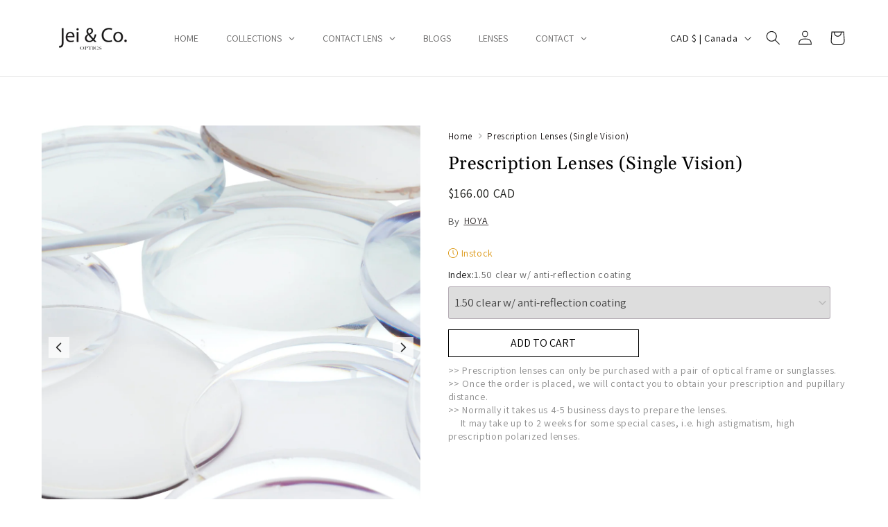

--- FILE ---
content_type: text/html; charset=utf-8
request_url: https://jeioptics.com/products/prescription-lenses
body_size: 62730
content:
<!doctype html>
<html class="no-js" lang="en">
  <head>

<!-- BEAE-GLOBAL-FONT --> 
  
 <!-- END BEAE-GLOBAL-FONT -->

<!-- BEAE-HEADER -->


  
  
  
  <link href="//jeioptics.com/cdn/shop/t/23/assets/beae.base.min.css?v=30248973878737945191736896272" rel="stylesheet" type="text/css" media="all" />
  
  
      <style type="text/css" id="beae-global-theme-style">@import url("https://fonts.googleapis.com/css?family=Montserrat:400,700&display=swap");
@import url("https://fonts.googleapis.com/css?family=Roboto:400,700&display=swap");

            :root {
                --rows: 10;
                --beae-site-max-width: 1920px;
            }
            
        :root{--beae-global-colors-accent: #dc2626;--beae-global-colors-background: #e7e7e7;--beae-global-colors-primary: #171717;--beae-global-colors-secondary: #171717;--beae-global-colors-text: #171717;--beae-global-colors-primary_50: #e6e6e6;--beae-global-colors-primary_100: #dadada;--beae-global-colors-primary_200: #cfcfcf;--beae-global-colors-primary_300: #b8b8b8;--beae-global-colors-primary_400: #8a8a8a;--beae-global-colors-primary_500: #5c5c5c;--beae-global-colors-primary_600: #171717;--beae-global-colors-primary_700: #141414;--beae-global-colors-primary_800: #121212;--beae-global-colors-primary_900: #0c0c0c;--beae-global-colors-primary_950: #070707;--beae-global-colors-secondary_50: #e6e6e6;--beae-global-colors-secondary_100: #dadada;--beae-global-colors-secondary_200: #cfcfcf;--beae-global-colors-secondary_300: #b8b8b8;--beae-global-colors-secondary_400: #8a8a8a;--beae-global-colors-secondary_500: #5c5c5c;--beae-global-colors-secondary_600: #171717;--beae-global-colors-secondary_700: #141414;--beae-global-colors-secondary_800: #121212;--beae-global-colors-secondary_900: #0c0c0c;--beae-global-colors-secondary_950: #070707;--beae-global-colors-text_50: #e6e6e6;--beae-global-colors-text_100: #dadada;--beae-global-colors-text_200: #cfcfcf;--beae-global-colors-text_300: #b8b8b8;--beae-global-colors-text_400: #8a8a8a;--beae-global-colors-text_500: #5c5c5c;--beae-global-colors-text_600: #171717;--beae-global-colors-text_700: #141414;--beae-global-colors-text_800: #121212;--beae-global-colors-text_900: #0c0c0c;--beae-global-colors-text_950: #070707;--beae-global-colors-accent_50: #fef2f2;--beae-global-colors-accent_100: #fee2e2;--beae-global-colors-accent_200: #fecaca;--beae-global-colors-accent_300: #fca5a5;--beae-global-colors-accent_400: #f87171;--beae-global-colors-accent_500: #ef4444;--beae-global-colors-accent_600: #dc2626;--beae-global-colors-accent_700: #b91c1c;--beae-global-colors-accent_800: #991b1b;--beae-global-colors-accent_900: #7f1d1d;--beae-global-colors-accent_950: #450a0a;--beae-global-colors-background_50: #fbfbfb;--beae-global-colors-background_100: #fafafa;--beae-global-colors-background_200: #f9f9f9;--beae-global-colors-background_300: #f7f7f7;--beae-global-colors-background_400: #f2f2f2;--beae-global-colors-background_500: #eeeeee;--beae-global-colors-background_600: #e7e7e7;--beae-global-colors-background_700: #dfdfdf;--beae-global-colors-background_800: #d8d8d8;--beae-global-colors-background_900: #c8c8c8;--beae-global-colors-background_950: #b9b9b9;--beae-global-colors-white: white;--beae-global-colors-black: black;--beae-global-colors-transparent: transparent;--beae-page-width: 1470px;--beae-site-margin: 30px;--beae-site-margin-mobile: 15px;--beae-pageWidth: 1200px;} .beae-btn-pr{font-size: calc(14px * var(--text-ratio, 1))  ;line-height: calc(22px * var(--text-ratio, 1))  ;letter-spacing: 0.1px;text-transform: uppercase;font-family: 'Montserrat', sans-serif;font-weight: 700;color: var(--beae-global-colors-background_50);background: var(--beae-global-colors-text_900);border-radius: 60px;}  .beae-btn-pr:hover{background: var(--beae-global-colors-text_500);color: var(--beae-global-colors-background_50);border-radius: 60px;}  .beae-btn-se{color: var(--beae-global-colors-primary_600);font-size: calc(14px * var(--text-ratio, 1))  ;line-height: calc(22px * var(--text-ratio, 1))  ;text-transform: uppercase;font-family: 'Montserrat', sans-serif;letter-spacing: 0.1px;font-weight: 700;background: var(--beae-global-colors-background_50);border-radius: 60px;}  .beae-btn-se:hover{color: var(--beae-global-colors-background_50);background: var(--beae-global-colors-text_900);border-style: solid;border-color: var(--beae-global-colors-primary_600);border-width: 1px;border-radius: 60px;}  .beae-btn-te{font-size: calc(14px * var(--text-ratio, 1))  ;line-height: calc(20px * var(--text-ratio, 1))  ;text-transform: uppercase;font-weight: 700;letter-spacing: 0.1px;font-family: 'Montserrat', sans-serif;text-decoration: underline;color: var(--beae-global-colors-primary_600);}  .beae-btn-te:hover{color: var(--beae-global-colors-primary_900);}  .beae-typo-h1{font-size: calc(57px * var(--text-ratio, 1))  ;line-height: calc(78px * var(--text-ratio, 1))  ;color:var(--beae-global-colors-text_900);font-family: 'Montserrat', sans-serif;font-weight:700;text-transform:uppercase;} .beae-typo-h2{font-size: calc(48px * var(--text-ratio, 1))  ;line-height: calc(60px * var(--text-ratio, 1))  ;color:var(--beae-global-colors-text_900);font-weight:700;text-transform:uppercase;font-family: 'Montserrat', sans-serif;} .beae-typo-h3{font-size: calc(38px * var(--text-ratio, 1))  ;line-height: calc(48px * var(--text-ratio, 1))  ;color:var(--beae-global-colors-text_900);font-weight:700;text-transform:uppercase;font-family: 'Montserrat', sans-serif;} .beae-typo-h4{font-size: calc(33px * var(--text-ratio, 1))  ;line-height: calc(42px * var(--text-ratio, 1))  ;font-family: 'Montserrat', sans-serif;color:var(--beae-global-colors-text_900);font-weight:700;text-transform:uppercase;} .beae-typo-h5{font-size: calc(28px * var(--text-ratio, 1))  ;line-height: calc(38px * var(--text-ratio, 1))  ;color:var(--beae-global-colors-text_900);font-family: 'Montserrat', sans-serif;text-transform:uppercase;font-weight:700;} .beae-typo-h6{font-size: calc(22px * var(--text-ratio, 1))  ;line-height: calc(30px * var(--text-ratio, 1))  ;color:var(--beae-global-colors-text_900);text-transform:uppercase;font-weight:700;font-family: 'Montserrat', sans-serif;} .beae-typo-p1{font-size: calc(16px * var(--text-ratio, 1))  ;line-height: calc(20px * var(--text-ratio, 1))  ;color:var(--beae-global-colors-text_500);font-weight:400;letter-spacing:0.1px;text-transform:none;font-family: 'Roboto', sans-serif;} .beae-typo-p2{line-height: calc(20px * var(--text-ratio, 1))  ;font-size: calc(16px * var(--text-ratio, 1))  ;color:var(--beae-global-colors-text_500);letter-spacing:0.1px;font-weight:400;font-family: 'Roboto', sans-serif;} .beae-typo-p3{font-size: calc(14px * var(--text-ratio, 1))  ;line-height: calc(19px * var(--text-ratio, 1))  ;color:var(--beae-global-colors-text_500);text-transform:none;letter-spacing:0.1px;font-family: 'Roboto', sans-serif;font-weight:400;} @media screen and (max-width: 768px) {
       .beae-btn-pr{font-size: calc(12px  * var(--text-ratio, 1)) !important ;line-height: calc(20px  * var(--text-ratio, 1)) !important ;letter-spacing: 1px !important;}  .beae-btn-se{font-size: calc(12px  * var(--text-ratio, 1)) !important ;line-height: calc(20px  * var(--text-ratio, 1)) !important ;}  .beae-btn-te{font-size: calc(16px  * var(--text-ratio, 1)) !important ;line-height: calc(20px  * var(--text-ratio, 1)) !important ;}  .beae-typo-h1{font-size: calc(46px * var(--text-ratio, 1))  ;line-height: calc(59.8px * var(--text-ratio, 1))  ;} .beae-typo-h2{font-size: calc(40px * var(--text-ratio, 1))  ;line-height: calc(54.6px * var(--text-ratio, 1))  ;} .beae-typo-h3{font-size: calc(35px * var(--text-ratio, 1))  ;line-height: calc(45.5px * var(--text-ratio, 1))  ;} .beae-typo-h4{font-size: calc(29px * var(--text-ratio, 1))  ;line-height: calc(37.7px * var(--text-ratio, 1))  ;} .beae-typo-h5{font-size: calc(24px * var(--text-ratio, 1))  ;line-height: calc(36px * var(--text-ratio, 1))  ;} .beae-typo-h6{font-size: calc(20px * var(--text-ratio, 1))  ;line-height: calc(36px * var(--text-ratio, 1))  ;} .beae-typo-p1{font-size: calc(14px * var(--text-ratio, 1))  ;line-height: calc(21px * var(--text-ratio, 1))  ;} .beae-typo-p2{line-height: calc(25.5px * var(--text-ratio, 1))  ;font-size: calc(17px * var(--text-ratio, 1))  ;} .beae-typo-p3{font-size: calc(14px * var(--text-ratio, 1))  ;line-height: calc(21px * var(--text-ratio, 1))  ;}
  }:root {
    --beae-global-colors-white: white;
    --beae-global-colors-black: black;
    --beae-global-colors-transparent: transparent;
  --beae-global-colors-white: white;--beae-global-colors-black: black;--beae-global-colors-transparent: transparent;--beae-global-colors-beae-fp3e: #a79277;}</style>
  
      
  <script src="//jeioptics.com/cdn/shop/t/23/assets/beae.base.min.js?v=4881678788559482001741473772" defer="defer"></script>
  <script>
    window.BEAE_HELPER = {
        routes: {
            cart_url: "/cart",
            root_url: "/"
        },
        lang: "en",
        available_lang: {"shop_locale":{"locale":"en","enabled":true,"primary":true,"published":true}}
    };
  </script><script>
      try {
        const beaeRecentlyViewedProducts = new Set(JSON.parse(localStorage.getItem("beaeRecentlyViewedProducts") || "[]"));
        beaeRecentlyViewedProducts.delete(6852458840202); // Delete first to re-move the product
        beaeRecentlyViewedProducts.add(6852458840202);
        localStorage.setItem("beaeRecentlyViewedProducts", JSON.stringify(Array.from(beaeRecentlyViewedProducts.values()).reverse()));
      } catch (e) {
        // Safari in private mode does not allow setting item, we silently fail
      }
      </script><!-- END BEAE-HEADER --><!--Content in content_for_header -->
<!--LayoutHub-Embed--><link rel="stylesheet" type="text/css" href="data:text/css;base64," media="all">
<!--LH--><!--/LayoutHub-Embed-->
 
<meta charset="utf-8">
    <meta http-equiv="X-UA-Compatible" content="IE=edge">
    <meta name="viewport" content="width=device-width,initial-scale=1">
    <meta name="theme-color" content="">
    <link rel="canonical" href="https://jeioptics.com/products/prescription-lenses"><link rel="icon" type="image/png" href="//jeioptics.com/cdn/shop/files/favicon.webp?crop=center&height=32&v=1742197951&width=32"><link rel="preconnect" href="https://fonts.shopifycdn.com" crossorigin><title>
      Prescription Lenses (Single Vision)
 &ndash; Jei &amp; Co. Optics</title>

    

    

<meta property="og:site_name" content="Jei &amp; Co. Optics">
<meta property="og:url" content="https://jeioptics.com/products/prescription-lenses">
<meta property="og:title" content="Prescription Lenses (Single Vision)">
<meta property="og:type" content="product">
<meta property="og:description" content="Discover Jei &amp; Co., Vancouver&#39;s premier eyewear destination. Explore handcrafted eyewear and book your sight test today! Visit us for expert care and premium frames."><meta property="og:image" content="https://jeioptics.com/cdn/shop/files/Untitleddesign_27_95e81f60-0595-4253-a0db-324c86026c22.png?v=1694571424">
  <meta property="og:image:secure_url" content="https://jeioptics.com/cdn/shop/files/Untitleddesign_27_95e81f60-0595-4253-a0db-324c86026c22.png?v=1694571424">
  <meta property="og:image:width" content="1176">
  <meta property="og:image:height" content="1411"><meta property="og:price:amount" content="166.00">
  <meta property="og:price:currency" content="CAD"><meta name="twitter:card" content="summary_large_image">
<meta name="twitter:title" content="Prescription Lenses (Single Vision)">
<meta name="twitter:description" content="Discover Jei &amp; Co., Vancouver&#39;s premier eyewear destination. Explore handcrafted eyewear and book your sight test today! Visit us for expert care and premium frames.">


    <script src="//jeioptics.com/cdn/shop/t/23/assets/constants.js?v=58251544750838685771688599535" defer="defer"></script>
    <script src="//jeioptics.com/cdn/shop/t/23/assets/pubsub.js?v=158357773527763999511688599535" defer="defer"></script>
    <script src="//jeioptics.com/cdn/shop/t/23/assets/global.js?v=139248116715221171191688599535" defer="defer"></script><script src="//jeioptics.com/cdn/shop/t/23/assets/animations.js?v=114255849464433187621688599533" defer="defer"></script><script>window.performance && window.performance.mark && window.performance.mark('shopify.content_for_header.start');</script><meta name="google-site-verification" content="HhrT4nhg4AzN7CcuGHZLg-yBcXFTOfxTOUgOLM63iho">
<meta name="facebook-domain-verification" content="0mvgf5xqet91s4ujqwk4sevwq19hgs">
<meta id="shopify-digital-wallet" name="shopify-digital-wallet" content="/36583342218/digital_wallets/dialog">
<meta name="shopify-checkout-api-token" content="9b9548d0e4fc37790b9dd6899c4861a9">
<link rel="alternate" hreflang="x-default" href="https://jeioptics.com/products/prescription-lenses">
<link rel="alternate" hreflang="zh-Hans-CN" href="https://jeioptics.com/zh-cn/products/prescription-lenses">
<link rel="alternate" type="application/json+oembed" href="https://jeioptics.com/products/prescription-lenses.oembed">
<script async="async" src="/checkouts/internal/preloads.js?locale=en-CA"></script>
<link rel="preconnect" href="https://shop.app" crossorigin="anonymous">
<script async="async" src="https://shop.app/checkouts/internal/preloads.js?locale=en-CA&shop_id=36583342218" crossorigin="anonymous"></script>
<script id="apple-pay-shop-capabilities" type="application/json">{"shopId":36583342218,"countryCode":"CA","currencyCode":"CAD","merchantCapabilities":["supports3DS"],"merchantId":"gid:\/\/shopify\/Shop\/36583342218","merchantName":"Jei \u0026 Co. Optics","requiredBillingContactFields":["postalAddress","email","phone"],"requiredShippingContactFields":["postalAddress","email","phone"],"shippingType":"shipping","supportedNetworks":["visa","masterCard","amex","discover","interac","jcb"],"total":{"type":"pending","label":"Jei \u0026 Co. Optics","amount":"1.00"},"shopifyPaymentsEnabled":true,"supportsSubscriptions":true}</script>
<script id="shopify-features" type="application/json">{"accessToken":"9b9548d0e4fc37790b9dd6899c4861a9","betas":["rich-media-storefront-analytics"],"domain":"jeioptics.com","predictiveSearch":true,"shopId":36583342218,"locale":"en"}</script>
<script>var Shopify = Shopify || {};
Shopify.shop = "oro-eyewear.myshopify.com";
Shopify.locale = "en";
Shopify.currency = {"active":"CAD","rate":"1.0"};
Shopify.country = "CA";
Shopify.theme = {"name":"Dawn","id":130693136522,"schema_name":"Dawn","schema_version":"10.0.0","theme_store_id":887,"role":"main"};
Shopify.theme.handle = "null";
Shopify.theme.style = {"id":null,"handle":null};
Shopify.cdnHost = "jeioptics.com/cdn";
Shopify.routes = Shopify.routes || {};
Shopify.routes.root = "/";</script>
<script type="module">!function(o){(o.Shopify=o.Shopify||{}).modules=!0}(window);</script>
<script>!function(o){function n(){var o=[];function n(){o.push(Array.prototype.slice.apply(arguments))}return n.q=o,n}var t=o.Shopify=o.Shopify||{};t.loadFeatures=n(),t.autoloadFeatures=n()}(window);</script>
<script>
  window.ShopifyPay = window.ShopifyPay || {};
  window.ShopifyPay.apiHost = "shop.app\/pay";
  window.ShopifyPay.redirectState = null;
</script>
<script id="shop-js-analytics" type="application/json">{"pageType":"product"}</script>
<script defer="defer" async type="module" src="//jeioptics.com/cdn/shopifycloud/shop-js/modules/v2/client.init-shop-cart-sync_COMZFrEa.en.esm.js"></script>
<script defer="defer" async type="module" src="//jeioptics.com/cdn/shopifycloud/shop-js/modules/v2/chunk.common_CdXrxk3f.esm.js"></script>
<script type="module">
  await import("//jeioptics.com/cdn/shopifycloud/shop-js/modules/v2/client.init-shop-cart-sync_COMZFrEa.en.esm.js");
await import("//jeioptics.com/cdn/shopifycloud/shop-js/modules/v2/chunk.common_CdXrxk3f.esm.js");

  window.Shopify.SignInWithShop?.initShopCartSync?.({"fedCMEnabled":true,"windoidEnabled":true});

</script>
<script>
  window.Shopify = window.Shopify || {};
  if (!window.Shopify.featureAssets) window.Shopify.featureAssets = {};
  window.Shopify.featureAssets['shop-js'] = {"shop-cart-sync":["modules/v2/client.shop-cart-sync_CRSPkpKa.en.esm.js","modules/v2/chunk.common_CdXrxk3f.esm.js"],"init-fed-cm":["modules/v2/client.init-fed-cm_DO1JVZ96.en.esm.js","modules/v2/chunk.common_CdXrxk3f.esm.js"],"init-windoid":["modules/v2/client.init-windoid_hXardXh0.en.esm.js","modules/v2/chunk.common_CdXrxk3f.esm.js"],"init-shop-email-lookup-coordinator":["modules/v2/client.init-shop-email-lookup-coordinator_jpxQlUsx.en.esm.js","modules/v2/chunk.common_CdXrxk3f.esm.js"],"shop-toast-manager":["modules/v2/client.shop-toast-manager_C-K0q6-t.en.esm.js","modules/v2/chunk.common_CdXrxk3f.esm.js"],"shop-button":["modules/v2/client.shop-button_B6dBoDg5.en.esm.js","modules/v2/chunk.common_CdXrxk3f.esm.js"],"shop-login-button":["modules/v2/client.shop-login-button_BHRMsoBb.en.esm.js","modules/v2/chunk.common_CdXrxk3f.esm.js","modules/v2/chunk.modal_C89cmTvN.esm.js"],"shop-cash-offers":["modules/v2/client.shop-cash-offers_p6Pw3nax.en.esm.js","modules/v2/chunk.common_CdXrxk3f.esm.js","modules/v2/chunk.modal_C89cmTvN.esm.js"],"avatar":["modules/v2/client.avatar_BTnouDA3.en.esm.js"],"init-shop-cart-sync":["modules/v2/client.init-shop-cart-sync_COMZFrEa.en.esm.js","modules/v2/chunk.common_CdXrxk3f.esm.js"],"init-shop-for-new-customer-accounts":["modules/v2/client.init-shop-for-new-customer-accounts_BNQiNx4m.en.esm.js","modules/v2/client.shop-login-button_BHRMsoBb.en.esm.js","modules/v2/chunk.common_CdXrxk3f.esm.js","modules/v2/chunk.modal_C89cmTvN.esm.js"],"pay-button":["modules/v2/client.pay-button_CRuQ9trT.en.esm.js","modules/v2/chunk.common_CdXrxk3f.esm.js"],"init-customer-accounts-sign-up":["modules/v2/client.init-customer-accounts-sign-up_Q1yheB3t.en.esm.js","modules/v2/client.shop-login-button_BHRMsoBb.en.esm.js","modules/v2/chunk.common_CdXrxk3f.esm.js","modules/v2/chunk.modal_C89cmTvN.esm.js"],"checkout-modal":["modules/v2/client.checkout-modal_DtXVhFgQ.en.esm.js","modules/v2/chunk.common_CdXrxk3f.esm.js","modules/v2/chunk.modal_C89cmTvN.esm.js"],"init-customer-accounts":["modules/v2/client.init-customer-accounts_B5rMd0lj.en.esm.js","modules/v2/client.shop-login-button_BHRMsoBb.en.esm.js","modules/v2/chunk.common_CdXrxk3f.esm.js","modules/v2/chunk.modal_C89cmTvN.esm.js"],"lead-capture":["modules/v2/client.lead-capture_CmGCXBh3.en.esm.js","modules/v2/chunk.common_CdXrxk3f.esm.js","modules/v2/chunk.modal_C89cmTvN.esm.js"],"shop-follow-button":["modules/v2/client.shop-follow-button_CV5C02lv.en.esm.js","modules/v2/chunk.common_CdXrxk3f.esm.js","modules/v2/chunk.modal_C89cmTvN.esm.js"],"shop-login":["modules/v2/client.shop-login_Bz_Zm_XZ.en.esm.js","modules/v2/chunk.common_CdXrxk3f.esm.js","modules/v2/chunk.modal_C89cmTvN.esm.js"],"payment-terms":["modules/v2/client.payment-terms_D7XnU2ez.en.esm.js","modules/v2/chunk.common_CdXrxk3f.esm.js","modules/v2/chunk.modal_C89cmTvN.esm.js"]};
</script>
<script>(function() {
  var isLoaded = false;
  function asyncLoad() {
    if (isLoaded) return;
    isLoaded = true;
    var urls = ["https:\/\/sdks.automizely.com\/conversions\/v1\/conversions.js?app_connection_id=8615637b3dbc423997d2171a53d76bf2\u0026mapped_org_id=f3759c07eba7b06f4689658564e0f1fb_v1\u0026shop=oro-eyewear.myshopify.com","https:\/\/widgets.automizely.com\/pages\/v1\/pages.js?store_connection_id=f0889fa952254e48854515fc793c8fc9\u0026mapped_org_id=f3759c07eba7b06f4689658564e0f1fb_v1\u0026shop=oro-eyewear.myshopify.com","\/\/cdn.shopify.com\/proxy\/76e35ad61832eda15fa6d383bb746992b9c644e54c651aa5a69919849d06e36b\/shopify-script-tags.s3.eu-west-1.amazonaws.com\/smartseo\/instantpage.js?shop=oro-eyewear.myshopify.com\u0026sp-cache-control=cHVibGljLCBtYXgtYWdlPTkwMA"];
    for (var i = 0; i < urls.length; i++) {
      var s = document.createElement('script');
      s.type = 'text/javascript';
      s.async = true;
      s.src = urls[i];
      var x = document.getElementsByTagName('script')[0];
      x.parentNode.insertBefore(s, x);
    }
  };
  if(window.attachEvent) {
    window.attachEvent('onload', asyncLoad);
  } else {
    window.addEventListener('load', asyncLoad, false);
  }
})();</script>
<script id="__st">var __st={"a":36583342218,"offset":-28800,"reqid":"7194af52-b086-476b-bd32-e434f1f78771-1763462276","pageurl":"jeioptics.com\/products\/prescription-lenses","u":"3a19d0eea360","p":"product","rtyp":"product","rid":6852458840202};</script>
<script>window.ShopifyPaypalV4VisibilityTracking = true;</script>
<script id="captcha-bootstrap">!function(){'use strict';const t='contact',e='account',n='new_comment',o=[[t,t],['blogs',n],['comments',n],[t,'customer']],c=[[e,'customer_login'],[e,'guest_login'],[e,'recover_customer_password'],[e,'create_customer']],r=t=>t.map((([t,e])=>`form[action*='/${t}']:not([data-nocaptcha='true']) input[name='form_type'][value='${e}']`)).join(','),a=t=>()=>t?[...document.querySelectorAll(t)].map((t=>t.form)):[];function s(){const t=[...o],e=r(t);return a(e)}const i='password',u='form_key',d=['recaptcha-v3-token','g-recaptcha-response','h-captcha-response',i],f=()=>{try{return window.sessionStorage}catch{return}},m='__shopify_v',_=t=>t.elements[u];function p(t,e,n=!1){try{const o=window.sessionStorage,c=JSON.parse(o.getItem(e)),{data:r}=function(t){const{data:e,action:n}=t;return t[m]||n?{data:e,action:n}:{data:t,action:n}}(c);for(const[e,n]of Object.entries(r))t.elements[e]&&(t.elements[e].value=n);n&&o.removeItem(e)}catch(o){console.error('form repopulation failed',{error:o})}}const l='form_type',E='cptcha';function T(t){t.dataset[E]=!0}const w=window,h=w.document,L='Shopify',v='ce_forms',y='captcha';let A=!1;((t,e)=>{const n=(g='f06e6c50-85a8-45c8-87d0-21a2b65856fe',I='https://cdn.shopify.com/shopifycloud/storefront-forms-hcaptcha/ce_storefront_forms_captcha_hcaptcha.v1.5.2.iife.js',D={infoText:'Protected by hCaptcha',privacyText:'Privacy',termsText:'Terms'},(t,e,n)=>{const o=w[L][v],c=o.bindForm;if(c)return c(t,g,e,D).then(n);var r;o.q.push([[t,g,e,D],n]),r=I,A||(h.body.append(Object.assign(h.createElement('script'),{id:'captcha-provider',async:!0,src:r})),A=!0)});var g,I,D;w[L]=w[L]||{},w[L][v]=w[L][v]||{},w[L][v].q=[],w[L][y]=w[L][y]||{},w[L][y].protect=function(t,e){n(t,void 0,e),T(t)},Object.freeze(w[L][y]),function(t,e,n,w,h,L){const[v,y,A,g]=function(t,e,n){const i=e?o:[],u=t?c:[],d=[...i,...u],f=r(d),m=r(i),_=r(d.filter((([t,e])=>n.includes(e))));return[a(f),a(m),a(_),s()]}(w,h,L),I=t=>{const e=t.target;return e instanceof HTMLFormElement?e:e&&e.form},D=t=>v().includes(t);t.addEventListener('submit',(t=>{const e=I(t);if(!e)return;const n=D(e)&&!e.dataset.hcaptchaBound&&!e.dataset.recaptchaBound,o=_(e),c=g().includes(e)&&(!o||!o.value);(n||c)&&t.preventDefault(),c&&!n&&(function(t){try{if(!f())return;!function(t){const e=f();if(!e)return;const n=_(t);if(!n)return;const o=n.value;o&&e.removeItem(o)}(t);const e=Array.from(Array(32),(()=>Math.random().toString(36)[2])).join('');!function(t,e){_(t)||t.append(Object.assign(document.createElement('input'),{type:'hidden',name:u})),t.elements[u].value=e}(t,e),function(t,e){const n=f();if(!n)return;const o=[...t.querySelectorAll(`input[type='${i}']`)].map((({name:t})=>t)),c=[...d,...o],r={};for(const[a,s]of new FormData(t).entries())c.includes(a)||(r[a]=s);n.setItem(e,JSON.stringify({[m]:1,action:t.action,data:r}))}(t,e)}catch(e){console.error('failed to persist form',e)}}(e),e.submit())}));const S=(t,e)=>{t&&!t.dataset[E]&&(n(t,e.some((e=>e===t))),T(t))};for(const o of['focusin','change'])t.addEventListener(o,(t=>{const e=I(t);D(e)&&S(e,y())}));const B=e.get('form_key'),M=e.get(l),P=B&&M;t.addEventListener('DOMContentLoaded',(()=>{const t=y();if(P)for(const e of t)e.elements[l].value===M&&p(e,B);[...new Set([...A(),...v().filter((t=>'true'===t.dataset.shopifyCaptcha))])].forEach((e=>S(e,t)))}))}(h,new URLSearchParams(w.location.search),n,t,e,['guest_login'])})(!0,!0)}();</script>
<script integrity="sha256-52AcMU7V7pcBOXWImdc/TAGTFKeNjmkeM1Pvks/DTgc=" data-source-attribution="shopify.loadfeatures" defer="defer" src="//jeioptics.com/cdn/shopifycloud/storefront/assets/storefront/load_feature-81c60534.js" crossorigin="anonymous"></script>
<script crossorigin="anonymous" defer="defer" src="//jeioptics.com/cdn/shopifycloud/storefront/assets/shopify_pay/storefront-65b4c6d7.js?v=20250812"></script>
<script data-source-attribution="shopify.dynamic_checkout.dynamic.init">var Shopify=Shopify||{};Shopify.PaymentButton=Shopify.PaymentButton||{isStorefrontPortableWallets:!0,init:function(){window.Shopify.PaymentButton.init=function(){};var t=document.createElement("script");t.src="https://jeioptics.com/cdn/shopifycloud/portable-wallets/latest/portable-wallets.en.js",t.type="module",document.head.appendChild(t)}};
</script>
<script data-source-attribution="shopify.dynamic_checkout.buyer_consent">
  function portableWalletsHideBuyerConsent(e){var t=document.getElementById("shopify-buyer-consent"),n=document.getElementById("shopify-subscription-policy-button");t&&n&&(t.classList.add("hidden"),t.setAttribute("aria-hidden","true"),n.removeEventListener("click",e))}function portableWalletsShowBuyerConsent(e){var t=document.getElementById("shopify-buyer-consent"),n=document.getElementById("shopify-subscription-policy-button");t&&n&&(t.classList.remove("hidden"),t.removeAttribute("aria-hidden"),n.addEventListener("click",e))}window.Shopify?.PaymentButton&&(window.Shopify.PaymentButton.hideBuyerConsent=portableWalletsHideBuyerConsent,window.Shopify.PaymentButton.showBuyerConsent=portableWalletsShowBuyerConsent);
</script>
<script data-source-attribution="shopify.dynamic_checkout.cart.bootstrap">document.addEventListener("DOMContentLoaded",(function(){function t(){return document.querySelector("shopify-accelerated-checkout-cart, shopify-accelerated-checkout")}if(t())Shopify.PaymentButton.init();else{new MutationObserver((function(e,n){t()&&(Shopify.PaymentButton.init(),n.disconnect())})).observe(document.body,{childList:!0,subtree:!0})}}));
</script>
<link id="shopify-accelerated-checkout-styles" rel="stylesheet" media="screen" href="https://jeioptics.com/cdn/shopifycloud/portable-wallets/latest/accelerated-checkout-backwards-compat.css" crossorigin="anonymous">
<style id="shopify-accelerated-checkout-cart">
        #shopify-buyer-consent {
  margin-top: 1em;
  display: inline-block;
  width: 100%;
}

#shopify-buyer-consent.hidden {
  display: none;
}

#shopify-subscription-policy-button {
  background: none;
  border: none;
  padding: 0;
  text-decoration: underline;
  font-size: inherit;
  cursor: pointer;
}

#shopify-subscription-policy-button::before {
  box-shadow: none;
}

      </style>
<script id="sections-script" data-sections="header" defer="defer" src="//jeioptics.com/cdn/shop/t/23/compiled_assets/scripts.js?8474"></script>
<script>window.performance && window.performance.mark && window.performance.mark('shopify.content_for_header.end');</script>


    <style data-shopify>
      @font-face {
  font-family: Assistant;
  font-weight: 400;
  font-style: normal;
  font-display: swap;
  src: url("//jeioptics.com/cdn/fonts/assistant/assistant_n4.9120912a469cad1cc292572851508ca49d12e768.woff2") format("woff2"),
       url("//jeioptics.com/cdn/fonts/assistant/assistant_n4.6e9875ce64e0fefcd3f4446b7ec9036b3ddd2985.woff") format("woff");
}

      @font-face {
  font-family: Assistant;
  font-weight: 700;
  font-style: normal;
  font-display: swap;
  src: url("//jeioptics.com/cdn/fonts/assistant/assistant_n7.bf44452348ec8b8efa3aa3068825305886b1c83c.woff2") format("woff2"),
       url("//jeioptics.com/cdn/fonts/assistant/assistant_n7.0c887fee83f6b3bda822f1150b912c72da0f7b64.woff") format("woff");
}

      
      
      @font-face {
  font-family: Gelasio;
  font-weight: 400;
  font-style: normal;
  font-display: swap;
  src: url("//jeioptics.com/cdn/fonts/gelasio/gelasio_n4.4c16aa443f7a871bf3cd01ef1a4aee00a144b7f4.woff2") format("woff2"),
       url("//jeioptics.com/cdn/fonts/gelasio/gelasio_n4.5d24746d8f4bd63b39d8bb5edfdfb5ee3cf0492a.woff") format("woff");
}


      
        :root,
        .color-background-1 {
          --color-background: 255,255,255;
        
          --gradient-background: #ffffff;
        
        --color-foreground: 18,18,18;
        --color-shadow: 18,18,18;
        --color-button: 18,18,18;
        --color-button-text: 255,255,255;
        --color-secondary-button: 255,255,255;
        --color-secondary-button-text: 18,18,18;
        --color-link: 18,18,18;
        --color-badge-foreground: 18,18,18;
        --color-badge-background: 255,255,255;
        --color-badge-border: 18,18,18;
        --payment-terms-background-color: rgb(255 255 255);
      }
      
        
        .color-background-2 {
          --color-background: 248,248,248;
        
          --gradient-background: #f8f8f8;
        
        --color-foreground: 18,18,18;
        --color-shadow: 18,18,18;
        --color-button: 18,18,18;
        --color-button-text: 248,248,248;
        --color-secondary-button: 248,248,248;
        --color-secondary-button-text: 18,18,18;
        --color-link: 18,18,18;
        --color-badge-foreground: 18,18,18;
        --color-badge-background: 248,248,248;
        --color-badge-border: 18,18,18;
        --payment-terms-background-color: rgb(248 248 248);
      }
      
        
        .color-inverse {
          --color-background: 36,40,51;
        
          --gradient-background: #242833;
        
        --color-foreground: 255,255,255;
        --color-shadow: 18,18,18;
        --color-button: 255,255,255;
        --color-button-text: 0,0,0;
        --color-secondary-button: 36,40,51;
        --color-secondary-button-text: 255,255,255;
        --color-link: 255,255,255;
        --color-badge-foreground: 255,255,255;
        --color-badge-background: 36,40,51;
        --color-badge-border: 255,255,255;
        --payment-terms-background-color: rgb(36 40 51);
      }
      
        
        .color-accent-1 {
          --color-background: 18,18,18;
        
          --gradient-background: #121212;
        
        --color-foreground: 255,255,255;
        --color-shadow: 18,18,18;
        --color-button: 255,255,255;
        --color-button-text: 18,18,18;
        --color-secondary-button: 18,18,18;
        --color-secondary-button-text: 255,255,255;
        --color-link: 255,255,255;
        --color-badge-foreground: 255,255,255;
        --color-badge-background: 18,18,18;
        --color-badge-border: 255,255,255;
        --payment-terms-background-color: rgb(18 18 18);
      }
      
        
        .color-accent-2 {
          --color-background: 172,19,19;
        
          --gradient-background: #ac1313;
        
        --color-foreground: 255,255,255;
        --color-shadow: 18,18,18;
        --color-button: 255,255,255;
        --color-button-text: 172,19,19;
        --color-secondary-button: 172,19,19;
        --color-secondary-button-text: 172,19,19;
        --color-link: 172,19,19;
        --color-badge-foreground: 255,255,255;
        --color-badge-background: 172,19,19;
        --color-badge-border: 255,255,255;
        --payment-terms-background-color: rgb(172 19 19);
      }
      

      body, .color-background-1, .color-background-2, .color-inverse, .color-accent-1, .color-accent-2 {
        color: rgba(var(--color-foreground), 0.75);
        background-color: rgb(var(--color-background));
      }

      :root {
        --font-body-family: Assistant, sans-serif;
        --font-body-style: normal;
        --font-body-weight: 400;
        --font-body-weight-bold: 700;

        --font-heading-family: Gelasio, serif;
        --font-heading-style: normal;
        --font-heading-weight: 400;

        --font-body-scale: 1.05;
        --font-heading-scale: 0.9523809523809523;

        --media-padding: px;
        --media-border-opacity: 0.05;
        --media-border-width: 1px;
        --media-radius: 0px;
        --media-shadow-opacity: 0.0;
        --media-shadow-horizontal-offset: 0px;
        --media-shadow-vertical-offset: 4px;
        --media-shadow-blur-radius: 5px;
        --media-shadow-visible: 0;

        --page-width: 120rem;
        --page-width-margin: 0rem;

        --product-card-image-padding: 0.0rem;
        --product-card-corner-radius: 0.0rem;
        --product-card-text-alignment: left;
        --product-card-border-width: 0.0rem;
        --product-card-border-opacity: 0.1;
        --product-card-shadow-opacity: 0.15;
        --product-card-shadow-visible: 1;
        --product-card-shadow-horizontal-offset: 0.0rem;
        --product-card-shadow-vertical-offset: 0.4rem;
        --product-card-shadow-blur-radius: 0.5rem;

        --collection-card-image-padding: 0.0rem;
        --collection-card-corner-radius: 0.0rem;
        --collection-card-text-alignment: left;
        --collection-card-border-width: 0.0rem;
        --collection-card-border-opacity: 0.1;
        --collection-card-shadow-opacity: 0.15;
        --collection-card-shadow-visible: 1;
        --collection-card-shadow-horizontal-offset: 0.0rem;
        --collection-card-shadow-vertical-offset: 0.4rem;
        --collection-card-shadow-blur-radius: 0.5rem;

        --blog-card-image-padding: 0.0rem;
        --blog-card-corner-radius: 0.0rem;
        --blog-card-text-alignment: left;
        --blog-card-border-width: 0.0rem;
        --blog-card-border-opacity: 0.1;
        --blog-card-shadow-opacity: 0.15;
        --blog-card-shadow-visible: 1;
        --blog-card-shadow-horizontal-offset: 0.0rem;
        --blog-card-shadow-vertical-offset: 0.4rem;
        --blog-card-shadow-blur-radius: 0.5rem;

        --badge-corner-radius: 0.0rem;

        --popup-border-width: 1px;
        --popup-border-opacity: 0.1;
        --popup-corner-radius: 0px;
        --popup-shadow-opacity: 0.0;
        --popup-shadow-horizontal-offset: 0px;
        --popup-shadow-vertical-offset: 4px;
        --popup-shadow-blur-radius: 5px;

        --drawer-border-width: 1px;
        --drawer-border-opacity: 0.1;
        --drawer-shadow-opacity: 0.0;
        --drawer-shadow-horizontal-offset: 0px;
        --drawer-shadow-vertical-offset: 4px;
        --drawer-shadow-blur-radius: 5px;

        --spacing-sections-desktop: 0px;
        --spacing-sections-mobile: 0px;

        --grid-desktop-vertical-spacing: 8px;
        --grid-desktop-horizontal-spacing: 8px;
        --grid-mobile-vertical-spacing: 4px;
        --grid-mobile-horizontal-spacing: 4px;

        --text-boxes-border-opacity: 0.1;
        --text-boxes-border-width: 0px;
        --text-boxes-radius: 0px;
        --text-boxes-shadow-opacity: 0.0;
        --text-boxes-shadow-visible: 0;
        --text-boxes-shadow-horizontal-offset: 0px;
        --text-boxes-shadow-vertical-offset: 4px;
        --text-boxes-shadow-blur-radius: 5px;

        --buttons-radius: 0px;
        --buttons-radius-outset: 0px;
        --buttons-border-width: 1px;
        --buttons-border-opacity: 1.0;
        --buttons-shadow-opacity: 0.0;
        --buttons-shadow-visible: 0;
        --buttons-shadow-horizontal-offset: 0px;
        --buttons-shadow-vertical-offset: 4px;
        --buttons-shadow-blur-radius: 5px;
        --buttons-border-offset: 0px;

        --inputs-radius: 0px;
        --inputs-border-width: 1px;
        --inputs-border-opacity: 0.55;
        --inputs-shadow-opacity: 0.0;
        --inputs-shadow-horizontal-offset: 0px;
        --inputs-margin-offset: 0px;
        --inputs-shadow-vertical-offset: 4px;
        --inputs-shadow-blur-radius: 5px;
        --inputs-radius-outset: 0px;

        --variant-pills-radius: 40px;
        --variant-pills-border-width: 1px;
        --variant-pills-border-opacity: 0.55;
        --variant-pills-shadow-opacity: 0.0;
        --variant-pills-shadow-horizontal-offset: 0px;
        --variant-pills-shadow-vertical-offset: 4px;
        --variant-pills-shadow-blur-radius: 5px;
      }

      *,
      *::before,
      *::after {
        box-sizing: inherit;
      }

      html {
        box-sizing: border-box;
        font-size: calc(var(--font-body-scale) * 62.5%);
        height: 100%;
      }

      body {
        display: grid;
        grid-template-rows: auto auto 1fr auto;
        grid-template-columns: 100%;
        min-height: 100%;
        margin: 0;
        font-size: 1.5rem;
        letter-spacing: 0.06rem;
        line-height: calc(1 + 0.8 / var(--font-body-scale));
        font-family: var(--font-body-family);
        font-style: var(--font-body-style);
        font-weight: var(--font-body-weight);
      }

      @media screen and (min-width: 750px) {
        body {
          font-size: 1.6rem;
        }
      }
    </style>

    <link href="//jeioptics.com/cdn/shop/t/23/assets/base.css?v=117828829876360325261688599533" rel="stylesheet" type="text/css" media="all" />
<link rel="preload" as="font" href="//jeioptics.com/cdn/fonts/assistant/assistant_n4.9120912a469cad1cc292572851508ca49d12e768.woff2" type="font/woff2" crossorigin><link rel="preload" as="font" href="//jeioptics.com/cdn/fonts/gelasio/gelasio_n4.4c16aa443f7a871bf3cd01ef1a4aee00a144b7f4.woff2" type="font/woff2" crossorigin><link
        rel="stylesheet"
        href="//jeioptics.com/cdn/shop/t/23/assets/component-predictive-search.css?v=118923337488134913561688599534"
        media="print"
        onload="this.media='all'"
      ><script>
      document.documentElement.className = document.documentElement.className.replace('no-js', 'js');
      if (Shopify.designMode) {
        document.documentElement.classList.add('shopify-design-mode');
      }
    </script>
  <script>window.is_hulkpo_installed=true</script>
  
  <!-- BEGIN app block: shopify://apps/smart-seo/blocks/smartseo/7b0a6064-ca2e-4392-9a1d-8c43c942357b --><meta name="smart-seo-integrated" content="true" /><!-- metatagsSavedToSEOFields: true --><!-- BEGIN app snippet: smartseo.custom.schemas.jsonld --><!-- END app snippet --><!-- BEGIN app snippet: smartseo.product.jsonld -->


<!--JSON-LD data generated by Smart SEO-->
<script type="application/ld+json">
    {
        "@context": "https://schema.org/",
        "@type":"ProductGroup","productGroupID": "6852458840202",
        "url": "https://jeioptics.com/products/prescription-lenses",
        "name": "Prescription Lenses (Single Vision)",
        "image": "https://jeioptics.com/cdn/shop/files/Untitleddesign_27_95e81f60-0595-4253-a0db-324c86026c22.png?v=1694571424",
        "description": "",
        "brand": {
            "@type": "Brand",
            "name": "HOYA"
        },
        "weight": "50g","variesBy": [],
        "hasVariant": [
                {
                    "@type": "Product",
                        "name": "Prescription Lenses (Single Vision) - 1.50 clear w/ anti-reflection coating",      
                        "description": "","image": "https://jeioptics.com/cdn/shop/files/Untitleddesign_27_95e81f60-0595-4253-a0db-324c86026c22.png?v=1694571424",
                      

                      
                    
                    "offers": {
                        "@type": "Offer",
                            "priceCurrency": "CAD",
                            "price": "166.00",
                            "priceValidUntil": "2026-02-16",
                            "availability": "https://schema.org/InStock",
                            "itemCondition": "https://schema.org/NewCondition",
                            "url": "https://jeioptics.com/products/prescription-lenses?variant=41146868793482",
                            "seller": {
    "@context": "https://schema.org",
    "@type": "Organization",
    "name": "Jei &amp; Co. Optics",
    "description": "Jei &amp; Co. is a Vancouver-based eyewear store offering a curated collection of high-quality eyewear and accessories. We specialize in Asian designer brands like Carin, Manomos, H fusion, Tokiwa made, and Megatec Hikari, with a focus on both fashion-forward and practical eyewear for all occasions. Licensed optician in house and sight test available upon appointment. We do direct billing for insurance benefit. Our mission is to provide exceptional products and personalized service to help our customers find the perfect pair of glasses. Enjoy a premium shopping experience with 100% UV protection and stylish frames.",
    "logo": "https://cdn.shopify.com/s/files/1/0365/8334/2218/files/logo_-_small_b8491633-5fd9-4fde-b034-fb9ea1091e9f.png?v=1740690960",
    "image": "https://cdn.shopify.com/s/files/1/0365/8334/2218/files/logo_-_small_b8491633-5fd9-4fde-b034-fb9ea1091e9f.png?v=1740690960"}
                    }
                },
                {
                    "@type": "Product",
                        "name": "Prescription Lenses (Single Vision) - 1.50 clear w/ blue light protection",      
                        "description": "","image": "https://jeioptics.com/cdn/shop/files/Untitleddesign_27_95e81f60-0595-4253-a0db-324c86026c22.png?v=1694571424",
                      

                      
                    
                    "offers": {
                        "@type": "Offer",
                            "priceCurrency": "CAD",
                            "price": "180.00",
                            "priceValidUntil": "2026-02-16",
                            "availability": "https://schema.org/InStock",
                            "itemCondition": "https://schema.org/NewCondition",
                            "url": "https://jeioptics.com/products/prescription-lenses?variant=41146868826250",
                            "seller": {
    "@context": "https://schema.org",
    "@type": "Organization",
    "name": "Jei &amp; Co. Optics",
    "description": "Jei &amp; Co. is a Vancouver-based eyewear store offering a curated collection of high-quality eyewear and accessories. We specialize in Asian designer brands like Carin, Manomos, H fusion, Tokiwa made, and Megatec Hikari, with a focus on both fashion-forward and practical eyewear for all occasions. Licensed optician in house and sight test available upon appointment. We do direct billing for insurance benefit. Our mission is to provide exceptional products and personalized service to help our customers find the perfect pair of glasses. Enjoy a premium shopping experience with 100% UV protection and stylish frames.",
    "logo": "https://cdn.shopify.com/s/files/1/0365/8334/2218/files/logo_-_small_b8491633-5fd9-4fde-b034-fb9ea1091e9f.png?v=1740690960",
    "image": "https://cdn.shopify.com/s/files/1/0365/8334/2218/files/logo_-_small_b8491633-5fd9-4fde-b034-fb9ea1091e9f.png?v=1740690960"}
                    }
                },
                {
                    "@type": "Product",
                        "name": "Prescription Lenses (Single Vision) - 1.50 transitions + blue light protection (grey/brown/green)",      
                        "description": "","image": "https://jeioptics.com/cdn/shop/files/Untitleddesign_27_95e81f60-0595-4253-a0db-324c86026c22.png?v=1694571424",
                      

                      
                    
                    "offers": {
                        "@type": "Offer",
                            "priceCurrency": "CAD",
                            "price": "308.00",
                            "priceValidUntil": "2026-02-16",
                            "availability": "https://schema.org/InStock",
                            "itemCondition": "https://schema.org/NewCondition",
                            "url": "https://jeioptics.com/products/prescription-lenses?variant=41146868859018",
                            "seller": {
    "@context": "https://schema.org",
    "@type": "Organization",
    "name": "Jei &amp; Co. Optics",
    "description": "Jei &amp; Co. is a Vancouver-based eyewear store offering a curated collection of high-quality eyewear and accessories. We specialize in Asian designer brands like Carin, Manomos, H fusion, Tokiwa made, and Megatec Hikari, with a focus on both fashion-forward and practical eyewear for all occasions. Licensed optician in house and sight test available upon appointment. We do direct billing for insurance benefit. Our mission is to provide exceptional products and personalized service to help our customers find the perfect pair of glasses. Enjoy a premium shopping experience with 100% UV protection and stylish frames.",
    "logo": "https://cdn.shopify.com/s/files/1/0365/8334/2218/files/logo_-_small_b8491633-5fd9-4fde-b034-fb9ea1091e9f.png?v=1740690960",
    "image": "https://cdn.shopify.com/s/files/1/0365/8334/2218/files/logo_-_small_b8491633-5fd9-4fde-b034-fb9ea1091e9f.png?v=1740690960"}
                    }
                },
                {
                    "@type": "Product",
                        "name": "Prescription Lenses (Single Vision) - 1.50 polarized sunglasses (grey/brown)",      
                        "description": "","image": "https://jeioptics.com/cdn/shop/files/Untitleddesign_27_95e81f60-0595-4253-a0db-324c86026c22.png?v=1694571424",
                      

                      
                    
                    "offers": {
                        "@type": "Offer",
                            "priceCurrency": "CAD",
                            "price": "278.00",
                            "priceValidUntil": "2026-02-16",
                            "availability": "https://schema.org/InStock",
                            "itemCondition": "https://schema.org/NewCondition",
                            "url": "https://jeioptics.com/products/prescription-lenses?variant=43660931137674",
                            "seller": {
    "@context": "https://schema.org",
    "@type": "Organization",
    "name": "Jei &amp; Co. Optics",
    "description": "Jei &amp; Co. is a Vancouver-based eyewear store offering a curated collection of high-quality eyewear and accessories. We specialize in Asian designer brands like Carin, Manomos, H fusion, Tokiwa made, and Megatec Hikari, with a focus on both fashion-forward and practical eyewear for all occasions. Licensed optician in house and sight test available upon appointment. We do direct billing for insurance benefit. Our mission is to provide exceptional products and personalized service to help our customers find the perfect pair of glasses. Enjoy a premium shopping experience with 100% UV protection and stylish frames.",
    "logo": "https://cdn.shopify.com/s/files/1/0365/8334/2218/files/logo_-_small_b8491633-5fd9-4fde-b034-fb9ea1091e9f.png?v=1740690960",
    "image": "https://cdn.shopify.com/s/files/1/0365/8334/2218/files/logo_-_small_b8491633-5fd9-4fde-b034-fb9ea1091e9f.png?v=1740690960"}
                    }
                },
                {
                    "@type": "Product",
                        "name": "Prescription Lenses (Single Vision) - 1.59 polycarbonate clear w/ anti-reflection coating",      
                        "description": "","image": "https://jeioptics.com/cdn/shop/files/Untitleddesign_27_95e81f60-0595-4253-a0db-324c86026c22.png?v=1694571424",
                      

                      
                    
                    "offers": {
                        "@type": "Offer",
                            "priceCurrency": "CAD",
                            "price": "185.00",
                            "priceValidUntil": "2026-02-16",
                            "availability": "https://schema.org/InStock",
                            "itemCondition": "https://schema.org/NewCondition",
                            "url": "https://jeioptics.com/products/prescription-lenses?variant=41146868891786",
                            "seller": {
    "@context": "https://schema.org",
    "@type": "Organization",
    "name": "Jei &amp; Co. Optics",
    "description": "Jei &amp; Co. is a Vancouver-based eyewear store offering a curated collection of high-quality eyewear and accessories. We specialize in Asian designer brands like Carin, Manomos, H fusion, Tokiwa made, and Megatec Hikari, with a focus on both fashion-forward and practical eyewear for all occasions. Licensed optician in house and sight test available upon appointment. We do direct billing for insurance benefit. Our mission is to provide exceptional products and personalized service to help our customers find the perfect pair of glasses. Enjoy a premium shopping experience with 100% UV protection and stylish frames.",
    "logo": "https://cdn.shopify.com/s/files/1/0365/8334/2218/files/logo_-_small_b8491633-5fd9-4fde-b034-fb9ea1091e9f.png?v=1740690960",
    "image": "https://cdn.shopify.com/s/files/1/0365/8334/2218/files/logo_-_small_b8491633-5fd9-4fde-b034-fb9ea1091e9f.png?v=1740690960"}
                    }
                },
                {
                    "@type": "Product",
                        "name": "Prescription Lenses (Single Vision) - 1.59 polycarbonate clear w/ blue light protection",      
                        "description": "","image": "https://jeioptics.com/cdn/shop/files/Untitleddesign_27_95e81f60-0595-4253-a0db-324c86026c22.png?v=1694571424",
                      

                      
                    
                    "offers": {
                        "@type": "Offer",
                            "priceCurrency": "CAD",
                            "price": "195.00",
                            "priceValidUntil": "2026-02-16",
                            "availability": "https://schema.org/InStock",
                            "itemCondition": "https://schema.org/NewCondition",
                            "url": "https://jeioptics.com/products/prescription-lenses?variant=41146868924554",
                            "seller": {
    "@context": "https://schema.org",
    "@type": "Organization",
    "name": "Jei &amp; Co. Optics",
    "description": "Jei &amp; Co. is a Vancouver-based eyewear store offering a curated collection of high-quality eyewear and accessories. We specialize in Asian designer brands like Carin, Manomos, H fusion, Tokiwa made, and Megatec Hikari, with a focus on both fashion-forward and practical eyewear for all occasions. Licensed optician in house and sight test available upon appointment. We do direct billing for insurance benefit. Our mission is to provide exceptional products and personalized service to help our customers find the perfect pair of glasses. Enjoy a premium shopping experience with 100% UV protection and stylish frames.",
    "logo": "https://cdn.shopify.com/s/files/1/0365/8334/2218/files/logo_-_small_b8491633-5fd9-4fde-b034-fb9ea1091e9f.png?v=1740690960",
    "image": "https://cdn.shopify.com/s/files/1/0365/8334/2218/files/logo_-_small_b8491633-5fd9-4fde-b034-fb9ea1091e9f.png?v=1740690960"}
                    }
                },
                {
                    "@type": "Product",
                        "name": "Prescription Lenses (Single Vision) - 1.60 clear w/ anti-reflection coating",      
                        "description": "","image": "https://jeioptics.com/cdn/shop/files/Untitleddesign_27_95e81f60-0595-4253-a0db-324c86026c22.png?v=1694571424",
                      

                      
                    
                    "offers": {
                        "@type": "Offer",
                            "priceCurrency": "CAD",
                            "price": "208.00",
                            "priceValidUntil": "2026-02-16",
                            "availability": "https://schema.org/InStock",
                            "itemCondition": "https://schema.org/NewCondition",
                            "url": "https://jeioptics.com/products/prescription-lenses?variant=41146868957322",
                            "seller": {
    "@context": "https://schema.org",
    "@type": "Organization",
    "name": "Jei &amp; Co. Optics",
    "description": "Jei &amp; Co. is a Vancouver-based eyewear store offering a curated collection of high-quality eyewear and accessories. We specialize in Asian designer brands like Carin, Manomos, H fusion, Tokiwa made, and Megatec Hikari, with a focus on both fashion-forward and practical eyewear for all occasions. Licensed optician in house and sight test available upon appointment. We do direct billing for insurance benefit. Our mission is to provide exceptional products and personalized service to help our customers find the perfect pair of glasses. Enjoy a premium shopping experience with 100% UV protection and stylish frames.",
    "logo": "https://cdn.shopify.com/s/files/1/0365/8334/2218/files/logo_-_small_b8491633-5fd9-4fde-b034-fb9ea1091e9f.png?v=1740690960",
    "image": "https://cdn.shopify.com/s/files/1/0365/8334/2218/files/logo_-_small_b8491633-5fd9-4fde-b034-fb9ea1091e9f.png?v=1740690960"}
                    }
                },
                {
                    "@type": "Product",
                        "name": "Prescription Lenses (Single Vision) - 1.60 clear w/ blue light protection",      
                        "description": "","image": "https://jeioptics.com/cdn/shop/files/Untitleddesign_27_95e81f60-0595-4253-a0db-324c86026c22.png?v=1694571424",
                      

                      
                    
                    "offers": {
                        "@type": "Offer",
                            "priceCurrency": "CAD",
                            "price": "220.00",
                            "priceValidUntil": "2026-02-16",
                            "availability": "https://schema.org/InStock",
                            "itemCondition": "https://schema.org/NewCondition",
                            "url": "https://jeioptics.com/products/prescription-lenses?variant=41146868990090",
                            "seller": {
    "@context": "https://schema.org",
    "@type": "Organization",
    "name": "Jei &amp; Co. Optics",
    "description": "Jei &amp; Co. is a Vancouver-based eyewear store offering a curated collection of high-quality eyewear and accessories. We specialize in Asian designer brands like Carin, Manomos, H fusion, Tokiwa made, and Megatec Hikari, with a focus on both fashion-forward and practical eyewear for all occasions. Licensed optician in house and sight test available upon appointment. We do direct billing for insurance benefit. Our mission is to provide exceptional products and personalized service to help our customers find the perfect pair of glasses. Enjoy a premium shopping experience with 100% UV protection and stylish frames.",
    "logo": "https://cdn.shopify.com/s/files/1/0365/8334/2218/files/logo_-_small_b8491633-5fd9-4fde-b034-fb9ea1091e9f.png?v=1740690960",
    "image": "https://cdn.shopify.com/s/files/1/0365/8334/2218/files/logo_-_small_b8491633-5fd9-4fde-b034-fb9ea1091e9f.png?v=1740690960"}
                    }
                },
                {
                    "@type": "Product",
                        "name": "Prescription Lenses (Single Vision) - 1.60 transitions + blue light protection (grey/brown/green)",      
                        "description": "","image": "https://jeioptics.com/cdn/shop/files/Untitleddesign_27_95e81f60-0595-4253-a0db-324c86026c22.png?v=1694571424",
                      

                      
                    
                    "offers": {
                        "@type": "Offer",
                            "priceCurrency": "CAD",
                            "price": "350.00",
                            "priceValidUntil": "2026-02-16",
                            "availability": "https://schema.org/InStock",
                            "itemCondition": "https://schema.org/NewCondition",
                            "url": "https://jeioptics.com/products/prescription-lenses?variant=41146869022858",
                            "seller": {
    "@context": "https://schema.org",
    "@type": "Organization",
    "name": "Jei &amp; Co. Optics",
    "description": "Jei &amp; Co. is a Vancouver-based eyewear store offering a curated collection of high-quality eyewear and accessories. We specialize in Asian designer brands like Carin, Manomos, H fusion, Tokiwa made, and Megatec Hikari, with a focus on both fashion-forward and practical eyewear for all occasions. Licensed optician in house and sight test available upon appointment. We do direct billing for insurance benefit. Our mission is to provide exceptional products and personalized service to help our customers find the perfect pair of glasses. Enjoy a premium shopping experience with 100% UV protection and stylish frames.",
    "logo": "https://cdn.shopify.com/s/files/1/0365/8334/2218/files/logo_-_small_b8491633-5fd9-4fde-b034-fb9ea1091e9f.png?v=1740690960",
    "image": "https://cdn.shopify.com/s/files/1/0365/8334/2218/files/logo_-_small_b8491633-5fd9-4fde-b034-fb9ea1091e9f.png?v=1740690960"}
                    }
                },
                {
                    "@type": "Product",
                        "name": "Prescription Lenses (Single Vision) - 1.60 polarized sunglasses (grey/brown)",      
                        "description": "","image": "https://jeioptics.com/cdn/shop/files/Untitleddesign_27_95e81f60-0595-4253-a0db-324c86026c22.png?v=1694571424",
                      

                      
                    
                    "offers": {
                        "@type": "Offer",
                            "priceCurrency": "CAD",
                            "price": "322.00",
                            "priceValidUntil": "2026-02-16",
                            "availability": "https://schema.org/InStock",
                            "itemCondition": "https://schema.org/NewCondition",
                            "url": "https://jeioptics.com/products/prescription-lenses?variant=43660931170442",
                            "seller": {
    "@context": "https://schema.org",
    "@type": "Organization",
    "name": "Jei &amp; Co. Optics",
    "description": "Jei &amp; Co. is a Vancouver-based eyewear store offering a curated collection of high-quality eyewear and accessories. We specialize in Asian designer brands like Carin, Manomos, H fusion, Tokiwa made, and Megatec Hikari, with a focus on both fashion-forward and practical eyewear for all occasions. Licensed optician in house and sight test available upon appointment. We do direct billing for insurance benefit. Our mission is to provide exceptional products and personalized service to help our customers find the perfect pair of glasses. Enjoy a premium shopping experience with 100% UV protection and stylish frames.",
    "logo": "https://cdn.shopify.com/s/files/1/0365/8334/2218/files/logo_-_small_b8491633-5fd9-4fde-b034-fb9ea1091e9f.png?v=1740690960",
    "image": "https://cdn.shopify.com/s/files/1/0365/8334/2218/files/logo_-_small_b8491633-5fd9-4fde-b034-fb9ea1091e9f.png?v=1740690960"}
                    }
                },
                {
                    "@type": "Product",
                        "name": "Prescription Lenses (Single Vision) - 1.67 clear w/ anti-reflection coating",      
                        "description": "","image": "https://jeioptics.com/cdn/shop/files/Untitleddesign_27_95e81f60-0595-4253-a0db-324c86026c22.png?v=1694571424",
                      

                      
                    
                    "offers": {
                        "@type": "Offer",
                            "priceCurrency": "CAD",
                            "price": "224.00",
                            "priceValidUntil": "2026-02-16",
                            "availability": "https://schema.org/InStock",
                            "itemCondition": "https://schema.org/NewCondition",
                            "url": "https://jeioptics.com/products/prescription-lenses?variant=41146869055626",
                            "seller": {
    "@context": "https://schema.org",
    "@type": "Organization",
    "name": "Jei &amp; Co. Optics",
    "description": "Jei &amp; Co. is a Vancouver-based eyewear store offering a curated collection of high-quality eyewear and accessories. We specialize in Asian designer brands like Carin, Manomos, H fusion, Tokiwa made, and Megatec Hikari, with a focus on both fashion-forward and practical eyewear for all occasions. Licensed optician in house and sight test available upon appointment. We do direct billing for insurance benefit. Our mission is to provide exceptional products and personalized service to help our customers find the perfect pair of glasses. Enjoy a premium shopping experience with 100% UV protection and stylish frames.",
    "logo": "https://cdn.shopify.com/s/files/1/0365/8334/2218/files/logo_-_small_b8491633-5fd9-4fde-b034-fb9ea1091e9f.png?v=1740690960",
    "image": "https://cdn.shopify.com/s/files/1/0365/8334/2218/files/logo_-_small_b8491633-5fd9-4fde-b034-fb9ea1091e9f.png?v=1740690960"}
                    }
                },
                {
                    "@type": "Product",
                        "name": "Prescription Lenses (Single Vision) - 1.67 clear w/ blue light protection",      
                        "description": "","image": "https://jeioptics.com/cdn/shop/files/Untitleddesign_27_95e81f60-0595-4253-a0db-324c86026c22.png?v=1694571424",
                      

                      
                    
                    "offers": {
                        "@type": "Offer",
                            "priceCurrency": "CAD",
                            "price": "270.00",
                            "priceValidUntil": "2026-02-16",
                            "availability": "https://schema.org/InStock",
                            "itemCondition": "https://schema.org/NewCondition",
                            "url": "https://jeioptics.com/products/prescription-lenses?variant=41146869088394",
                            "seller": {
    "@context": "https://schema.org",
    "@type": "Organization",
    "name": "Jei &amp; Co. Optics",
    "description": "Jei &amp; Co. is a Vancouver-based eyewear store offering a curated collection of high-quality eyewear and accessories. We specialize in Asian designer brands like Carin, Manomos, H fusion, Tokiwa made, and Megatec Hikari, with a focus on both fashion-forward and practical eyewear for all occasions. Licensed optician in house and sight test available upon appointment. We do direct billing for insurance benefit. Our mission is to provide exceptional products and personalized service to help our customers find the perfect pair of glasses. Enjoy a premium shopping experience with 100% UV protection and stylish frames.",
    "logo": "https://cdn.shopify.com/s/files/1/0365/8334/2218/files/logo_-_small_b8491633-5fd9-4fde-b034-fb9ea1091e9f.png?v=1740690960",
    "image": "https://cdn.shopify.com/s/files/1/0365/8334/2218/files/logo_-_small_b8491633-5fd9-4fde-b034-fb9ea1091e9f.png?v=1740690960"}
                    }
                },
                {
                    "@type": "Product",
                        "name": "Prescription Lenses (Single Vision) - 1.67 transitions + blue light protection (grey/brown/green)",      
                        "description": "","image": "https://jeioptics.com/cdn/shop/files/Untitleddesign_27_95e81f60-0595-4253-a0db-324c86026c22.png?v=1694571424",
                      

                      
                    
                    "offers": {
                        "@type": "Offer",
                            "priceCurrency": "CAD",
                            "price": "366.00",
                            "priceValidUntil": "2026-02-16",
                            "availability": "https://schema.org/InStock",
                            "itemCondition": "https://schema.org/NewCondition",
                            "url": "https://jeioptics.com/products/prescription-lenses?variant=41146869121162",
                            "seller": {
    "@context": "https://schema.org",
    "@type": "Organization",
    "name": "Jei &amp; Co. Optics",
    "description": "Jei &amp; Co. is a Vancouver-based eyewear store offering a curated collection of high-quality eyewear and accessories. We specialize in Asian designer brands like Carin, Manomos, H fusion, Tokiwa made, and Megatec Hikari, with a focus on both fashion-forward and practical eyewear for all occasions. Licensed optician in house and sight test available upon appointment. We do direct billing for insurance benefit. Our mission is to provide exceptional products and personalized service to help our customers find the perfect pair of glasses. Enjoy a premium shopping experience with 100% UV protection and stylish frames.",
    "logo": "https://cdn.shopify.com/s/files/1/0365/8334/2218/files/logo_-_small_b8491633-5fd9-4fde-b034-fb9ea1091e9f.png?v=1740690960",
    "image": "https://cdn.shopify.com/s/files/1/0365/8334/2218/files/logo_-_small_b8491633-5fd9-4fde-b034-fb9ea1091e9f.png?v=1740690960"}
                    }
                },
                {
                    "@type": "Product",
                        "name": "Prescription Lenses (Single Vision) - 1.67 polarized sunglasses (grey/brown)",      
                        "description": "","image": "https://jeioptics.com/cdn/shop/files/Untitleddesign_27_95e81f60-0595-4253-a0db-324c86026c22.png?v=1694571424",
                      

                      
                    
                    "offers": {
                        "@type": "Offer",
                            "priceCurrency": "CAD",
                            "price": "338.00",
                            "priceValidUntil": "2026-02-16",
                            "availability": "https://schema.org/InStock",
                            "itemCondition": "https://schema.org/NewCondition",
                            "url": "https://jeioptics.com/products/prescription-lenses?variant=43660931203210",
                            "seller": {
    "@context": "https://schema.org",
    "@type": "Organization",
    "name": "Jei &amp; Co. Optics",
    "description": "Jei &amp; Co. is a Vancouver-based eyewear store offering a curated collection of high-quality eyewear and accessories. We specialize in Asian designer brands like Carin, Manomos, H fusion, Tokiwa made, and Megatec Hikari, with a focus on both fashion-forward and practical eyewear for all occasions. Licensed optician in house and sight test available upon appointment. We do direct billing for insurance benefit. Our mission is to provide exceptional products and personalized service to help our customers find the perfect pair of glasses. Enjoy a premium shopping experience with 100% UV protection and stylish frames.",
    "logo": "https://cdn.shopify.com/s/files/1/0365/8334/2218/files/logo_-_small_b8491633-5fd9-4fde-b034-fb9ea1091e9f.png?v=1740690960",
    "image": "https://cdn.shopify.com/s/files/1/0365/8334/2218/files/logo_-_small_b8491633-5fd9-4fde-b034-fb9ea1091e9f.png?v=1740690960"}
                    }
                },
                {
                    "@type": "Product",
                        "name": "Prescription Lenses (Single Vision) - 1.74 clear w/ anti-reflection coating",      
                        "description": "","image": "https://jeioptics.com/cdn/shop/files/Untitleddesign_27_95e81f60-0595-4253-a0db-324c86026c22.png?v=1694571424",
                      

                      
                    
                    "offers": {
                        "@type": "Offer",
                            "priceCurrency": "CAD",
                            "price": "335.00",
                            "priceValidUntil": "2026-02-16",
                            "availability": "https://schema.org/InStock",
                            "itemCondition": "https://schema.org/NewCondition",
                            "url": "https://jeioptics.com/products/prescription-lenses?variant=41146869153930",
                            "seller": {
    "@context": "https://schema.org",
    "@type": "Organization",
    "name": "Jei &amp; Co. Optics",
    "description": "Jei &amp; Co. is a Vancouver-based eyewear store offering a curated collection of high-quality eyewear and accessories. We specialize in Asian designer brands like Carin, Manomos, H fusion, Tokiwa made, and Megatec Hikari, with a focus on both fashion-forward and practical eyewear for all occasions. Licensed optician in house and sight test available upon appointment. We do direct billing for insurance benefit. Our mission is to provide exceptional products and personalized service to help our customers find the perfect pair of glasses. Enjoy a premium shopping experience with 100% UV protection and stylish frames.",
    "logo": "https://cdn.shopify.com/s/files/1/0365/8334/2218/files/logo_-_small_b8491633-5fd9-4fde-b034-fb9ea1091e9f.png?v=1740690960",
    "image": "https://cdn.shopify.com/s/files/1/0365/8334/2218/files/logo_-_small_b8491633-5fd9-4fde-b034-fb9ea1091e9f.png?v=1740690960"}
                    }
                },
                {
                    "@type": "Product",
                        "name": "Prescription Lenses (Single Vision) - 1.74 clear w/ blue light protection",      
                        "description": "","image": "https://jeioptics.com/cdn/shop/files/Untitleddesign_27_95e81f60-0595-4253-a0db-324c86026c22.png?v=1694571424",
                      

                      
                    
                    "offers": {
                        "@type": "Offer",
                            "priceCurrency": "CAD",
                            "price": "385.00",
                            "priceValidUntil": "2026-02-16",
                            "availability": "https://schema.org/InStock",
                            "itemCondition": "https://schema.org/NewCondition",
                            "url": "https://jeioptics.com/products/prescription-lenses?variant=41146869186698",
                            "seller": {
    "@context": "https://schema.org",
    "@type": "Organization",
    "name": "Jei &amp; Co. Optics",
    "description": "Jei &amp; Co. is a Vancouver-based eyewear store offering a curated collection of high-quality eyewear and accessories. We specialize in Asian designer brands like Carin, Manomos, H fusion, Tokiwa made, and Megatec Hikari, with a focus on both fashion-forward and practical eyewear for all occasions. Licensed optician in house and sight test available upon appointment. We do direct billing for insurance benefit. Our mission is to provide exceptional products and personalized service to help our customers find the perfect pair of glasses. Enjoy a premium shopping experience with 100% UV protection and stylish frames.",
    "logo": "https://cdn.shopify.com/s/files/1/0365/8334/2218/files/logo_-_small_b8491633-5fd9-4fde-b034-fb9ea1091e9f.png?v=1740690960",
    "image": "https://cdn.shopify.com/s/files/1/0365/8334/2218/files/logo_-_small_b8491633-5fd9-4fde-b034-fb9ea1091e9f.png?v=1740690960"}
                    }
                }
        ]}
</script><!-- END app snippet --><!-- BEGIN app snippet: smartseo.breadcrumbs.jsonld --><!--JSON-LD data generated by Smart SEO-->
<script type="application/ld+json">
    {
        "@context": "https://schema.org",
        "@type": "BreadcrumbList",
        "itemListElement": [
            {
                "@type": "ListItem",
                "position": 1,
                "item": {
                    "@type": "Website",
                    "@id": "https://jeioptics.com",
                    "name": "Home"
                }
            },
            {
                "@type": "ListItem",
                "position": 2,
                "item": {
                    "@type": "WebPage",
                    "@id": "https://jeioptics.com/products/prescription-lenses",
                    "name": "Prescription Lenses (Single Vision)"
                }
            }
        ]
    }
</script><!-- END app snippet --><!-- END app block --><!-- BEGIN app block: shopify://apps/globo-mega-menu/blocks/app-embed/7a00835e-fe40-45a5-a615-2eb4ab697b58 -->
<link href="//cdn.shopify.com/extensions/019a9133-f0d4-76c5-9c04-b7e5068eb33a/menufrontend-283/assets/main-navigation-styles.min.css" rel="stylesheet" type="text/css" media="all" />
<link href="//cdn.shopify.com/extensions/019a9133-f0d4-76c5-9c04-b7e5068eb33a/menufrontend-283/assets/theme-styles.min.css" rel="stylesheet" type="text/css" media="all" />
<script type="text/javascript" hs-ignore data-cookieconsent="ignore" data-ccm-injected>
document.getElementsByTagName('html')[0].classList.add('globo-menu-loading');
window.GloboMenuConfig = window.GloboMenuConfig || {}
window.GloboMenuConfig.curLocale = "en";
window.GloboMenuConfig.shop = "oro-eyewear.myshopify.com";
window.GloboMenuConfig.GloboMenuLocale = "en";
window.GloboMenuConfig.locale = "en";
window.menuRootUrl = "";
window.GloboMenuCustomer = false;
window.GloboMenuAssetsUrl = 'https://cdn.shopify.com/extensions/019a9133-f0d4-76c5-9c04-b7e5068eb33a/menufrontend-283/assets/';
window.GloboMenuFilesUrl = '//jeioptics.com/cdn/shop/files/';
window.GloboMenuLinklists = {"main-menu": [{'url' :"\/", 'title': "HOME"},{'url' :"\/pages\/prescription-lenses", 'title': "LENS"},{'url' :"\/collections\/contact-lens", 'title': "CONTACT LENS"},{'url' :"\/blogs\/news", 'title': "BLOGS"}],"footer": [{'url' :"\/pages\/about-us", 'title': "Our Story"},{'url' :"\/collections\/house-collection", 'title': "House Collection"},{'url' :"\/collections\/contact-lens", 'title': "Contact Lens"},{'url' :"\/blogs\/news", 'title': "Blogs"},{'url' :"\/pages\/prescription-lenses", 'title': "Our Lenses"},{'url' :"\/policies\/terms-of-service", 'title': "Terms of Service"},{'url' :"\/policies\/refund-policy", 'title': "Refund policy"}],"terms-conditions": [{'url' :"\/policies\/privacy-policy", 'title': "Privacy Policy"},{'url' :"\/policies\/refund-policy", 'title': "Return and Refund Policy"},{'url' :"\/policies\/shipping-policy", 'title': "Shipping Policy"},{'url' :"\/policies\/terms-of-service", 'title': "Terms of Service"}],"customer-account-main-menu": [{'url' :"\/", 'title': "Shop"},{'url' :"https:\/\/shopify.com\/36583342218\/account\/orders?locale=en\u0026region_country=CA", 'title': "Orders"}]}
window.GloboMenuConfig.is_app_embedded = true;
</script>

<script hs-ignore data-cookieconsent="ignore" data-ccm-injected type="text/javascript">
  window.GloboMenus = window.GloboMenus || [];
  var menuKey = "13649";
  window.GloboMenus[menuKey] = window.GloboMenus[menuKey] || {};
  window.GloboMenus[menuKey].id = menuKey;window.GloboMenus[menuKey].replacement = {"type":"nav","main_menu":"main-menu","mobile_menu":"main-menu"};window.GloboMenus[menuKey].type = "main";
  window.GloboMenus[menuKey].schedule = null;
  window.GloboMenus[menuKey].settings ={"font":{"tab_fontsize":"14","menu_fontsize":"14","tab_fontfamily":"Assistant","tab_fontweight":"regular","menu_fontfamily":"Assistant","menu_fontweight":"regular","tab_fontfamily_2":"Helvetica","menu_fontfamily_2":"Work SANS","submenu_text_fontsize":"14","tab_fontfamily_custom":false,"menu_fontfamily_custom":false,"submenu_text_fontfamily":"Assistant","submenu_text_fontweight":"regular","submenu_heading_fontsize":"14","submenu_text_fontfamily_2":"Helvetica","submenu_heading_fontfamily":"Assistant","submenu_heading_fontweight":"regular","submenu_description_fontsize":"14","submenu_heading_fontfamily_2":"Helvetica","submenu_description_fontfamily":"Assistant","submenu_description_fontweight":"regular","submenu_text_fontfamily_custom":false,"submenu_description_fontfamily_2":"Helvetica","submenu_heading_fontfamily_custom":false,"submenu_description_fontfamily_custom":false},"color":{"menu_text":"rgba(105, 104, 104, 1)","menu_border":"rgba(255, 255, 255, 1)","submenu_text":"rgba(105, 104, 104, 1)","atc_text_color":"#FFFFFF","submenu_border":"#d1d1d1","menu_background":"rgba(255, 255, 255, 1)","menu_text_hover":"rgba(105, 104, 104, 1)","sale_text_color":"#ffffff","submenu_heading":"#ae2828","tab_heading_color":"#202020","soldout_text_color":"#757575","submenu_background":"rgba(250, 250, 250, 1)","submenu_text_hover":"#000000","submenu_description":"#969696","atc_background_color":"#1F1F1F","atc_text_color_hover":"#FFFFFF","tab_background_hover":"rgba(250, 250, 250, 1)","menu_background_hover":"rgba(255, 255, 255, 1)","sale_background_color":"#ec523e","soldout_background_color":"#d5d5d5","tab_heading_active_color":"#000000","submenu_description_hover":"#4d5bcd","atc_background_color_hover":"#000000"},"general":{"align":"left","login":false,"border":false,"logout":false,"search":true,"account":false,"trigger":"hover","register":false,"atcButton":false,"indicators":true,"responsive":"768","transition":"fade","orientation":"horizontal","menu_padding":"20","carousel_loop":true,"mobile_border":false,"mobile_trigger":"click_toggle","submenu_border":false,"tab_lineheight":"50","menu_lineheight":"50","lazy_load_enable":true,"transition_delay":"150","transition_speed":"300","carousel_auto_play":true,"dropdown_lineheight":"50","linklist_lineheight":"30","mobile_sticky_header":true,"desktop_sticky_header":true,"mobile_hide_linklist_submenu":false},"language":{"name":"Name","sale":"Sale","send":"Send","view":"View details","email":"Email","phone":"Phone Number","search":"Search for...","message":"Message","sold_out":"Sold out","add_to_cart":"Add to cart"}};
  window.GloboMenus[menuKey].itemsLength = 6;
</script><script type="template/html" id="globoMenu13649HTML"><ul class="gm-menu gm-menu-13649 gm-has-retractor gm-submenu-align-left gm-menu-trigger-hover gm-transition-fade" data-menu-id="13649" data-transition-speed="300" data-transition-delay="150">
<li data-gmmi="0" data-gmdi="0" class="gm-item gm-level-0"><a class="gm-target" title="HOME" href="/"><span class="gm-text">HOME</span></a></li>

<li data-gmmi="1" data-gmdi="1" class="gm-item gm-level-0 gm-has-submenu gm-submenu-dropdown gm-submenu-align-left"><a class="gm-target" title="COLLECTIONS" href="/"><span class="gm-text">COLLECTIONS</span><span class="gm-retractor"></span></a><ul class="gm-submenu gm-dropdown gm-orientation-vertical ">
<li class="gm-item"><a class="gm-target" title="EYEGLASSES" href="/collections/optical"><span class="gm-text">EYEGLASSES</span></a>
</li>
<li class="gm-item"><a class="gm-target" title="SUNGLASSES" href="/collections/sunglasses"><span class="gm-text">SUNGLASSES</span></a>
</li>
<li class="gm-item"><a class="gm-target" title="ACCESSORIES" href="/collections/accessories"><span class="gm-text">ACCESSORIES</span></a>
</li>
<li class="gm-item gm-has-submenu gm-submenu-dropdown gm-submenu-align-left"><a class="gm-target" title="JUNIOR" href="/collections/junior-collection"><span class="gm-text">JUNIOR</span><span class="gm-retractor"></span></a><ul class="gm-submenu gm-dropdown gm-orientation-vertical ">
<li class="gm-item"><a class="gm-target" title="SUN" href="/collections/grech-co"><span class="gm-text">SUN</span></a>
</li>
<li class="gm-item"><a class="gm-target" title="FRAME JR" href="/collections/frame"><span class="gm-text">FRAME JR</span></a>
</li></ul>
</li>
<li class="gm-item gm-has-submenu gm-submenu-dropdown gm-submenu-align-left"><a class="gm-target" title="DESIGNERS" href="/collections/designers"><span class="gm-text">DESIGNERS</span><span class="gm-retractor"></span></a><ul class="gm-submenu gm-dropdown gm-orientation-vertical ">
<li class="gm-item"><a class="gm-target" title="CARIN" href="/collections/carin"><span class="gm-text">CARIN</span></a>
</li>
<li class="gm-item"><a class="gm-target" title="CELINE" href="/collections/celine"><span class="gm-text">CELINE</span></a>
</li>
<li class="gm-item"><a class="gm-target" title="CHAMELO" href="/collections/chamelo-smart-eyewear"><span class="gm-text">CHAMELO</span></a>
</li>
<li class="gm-item"><a class="gm-target" title="DESPADA" href="/collections/despada"><span class="gm-text">DESPADA</span></a>
</li>
<li class="gm-item"><a class="gm-target" title="DIOR" href="/collections/dior"><span class="gm-text">DIOR</span></a>
</li>
<li class="gm-item"><a class="gm-target" title="FOR ART&#39;S SAKE" href="https://jeioptics.com/collections/for-arts-sake"><span class="gm-text">FOR ART'S SAKE</span></a>
</li>
<li class="gm-item"><a class="gm-target" title="GUCCI" href="/collections/gucci"><span class="gm-text">GUCCI</span></a>
</li>
<li class="gm-item"><a class="gm-target" title="H FUSION" href="/collections/h-fusion"><span class="gm-text">H FUSION</span></a>
</li>
<li class="gm-item"><a class="gm-target" title="HERMOSSA" href="/collections/hermossa"><span class="gm-text">HERMOSSA</span></a>
</li>
<li class="gm-item"><a class="gm-target" title="MANOMOS" href="/collections/manomos"><span class="gm-text">MANOMOS</span></a>
</li>
<li class="gm-item"><a class="gm-target" title="MEGATEC HIKARI" href="/collections/megatec-hikari"><span class="gm-text">MEGATEC HIKARI</span></a>
</li>
<li class="gm-item"><a class="gm-target" title="RAYBAN" href="/collections/rayban"><span class="gm-text">RAYBAN</span></a>
</li>
<li class="gm-item"><a class="gm-target" title="TANI" href="/collections/tani"><span class="gm-text">TANI</span></a>
</li>
<li class="gm-item"><a class="gm-target" title="TOKIWA made" href="/collections/tokiwa-made"><span class="gm-text">TOKIWA made</span></a>
</li>
<li class="gm-item"><a class="gm-target" title="TOM FORD" href="/collections/tom-ford"><span class="gm-text">TOM FORD</span></a>
</li>
<li class="gm-item"><a class="gm-target" title="VARG" href="/collections/varg"><span class="gm-text">VARG</span></a>
</li></ul>
</li>
<li class="gm-item"><a class="gm-target" title="HOUSE COLLECTION" href="/collections/house-collection"><span class="gm-text">HOUSE COLLECTION</span></a>
</li>
<li class="gm-item"><a class="gm-target" title="FOR HER" href="/collections/for-her"><span class="gm-text">FOR HER</span></a>
</li>
<li class="gm-item"><a class="gm-target" title="FOR HIM" href="/collections/for-him"><span class="gm-text">FOR HIM</span></a>
</li></ul></li>

<li data-gmmi="2" data-gmdi="2" class="gm-item gm-level-0 gm-has-submenu gm-submenu-dropdown gm-submenu-align-left"><a class="gm-target" title="CONTACT LENS" href="/collections/contact-lens"><span class="gm-text">CONTACT LENS</span><span class="gm-retractor"></span></a><ul class="gm-submenu gm-dropdown gm-orientation-vertical ">
<li class="gm-item"><a class="gm-target" title="ACUVUE" href="/collections/johnson-johnson-acuvue"><span class="gm-text">ACUVUE</span></a>
</li>
<li class="gm-item"><a class="gm-target" title="ALCON" href="/collections/alcon"><span class="gm-text">ALCON</span></a>
</li>
<li class="gm-item"><a class="gm-target" title="COOPERVISION" href="/collections/coopervision"><span class="gm-text">COOPERVISION</span></a>
</li></ul></li>

<li data-gmmi="3" data-gmdi="3" class="gm-item gm-level-0"><a class="gm-target" title="BLOGS" href="/blogs/news"><span class="gm-text">BLOGS</span></a></li>

<li data-gmmi="4" data-gmdi="4" class="gm-item gm-level-0"><a class="gm-target" title="LENSES" target="_blank" href="https://jeioptics.com/products/prescription-lenses"><span class="gm-text">LENSES</span></a></li>

<li data-gmmi="5" data-gmdi="5" class="gm-item gm-level-0 gm-has-submenu gm-submenu-dropdown gm-submenu-align-left"><a class="gm-target" title="CONTACT" href="/pages/contact-us-now"><span class="gm-text">CONTACT</span><span class="gm-retractor"></span></a><ul class="gm-submenu gm-dropdown gm-orientation-vertical ">
<li class="gm-item"><a class="gm-target" title="CONTACT US" href="/pages/contact-us-now"><span class="gm-text">CONTACT US</span></a>
</li>
<li class="gm-item"><a class="gm-target" title="预约验光" href="/pages/book-for-sight-test"><span class="gm-text">预约验光</span></a>
</li>
<li class="gm-item"><a class="gm-target" title="BOOK APPOINTMENT" href="/products/sight-test-appointment"><span class="gm-text">BOOK APPOINTMENT</span></a>
</li>
<li class="gm-item"><a class="gm-target" title="ABOUT US" href="/pages/about-us"><span class="gm-text">ABOUT US</span></a>
</li></ul></li>
<li class="gm-item gm-level-0 searchItem gm-submenu-mega gm-submenu-align-right">
<a class="gm-target"><span class="gm-text"><i class="fa fa-search" aria-hidden="true"></i></span></a>
<div class="gm-submenu gm-search-form">
<form action="/search" method="get"><input autoComplete="off" placeholder="Search for..." name="q" type="text" value="" />
<button type="submit"><i class="fa fa-search" aria-hidden="true"></i></button>
</form>
</div>
</li></ul></script><style>
.gm-menu-installed .gm-menu.gm-menu-13649 {
  background-color: rgba(255, 255, 255, 1) !important;
  color: rgba(105, 104, 104, 1);
  font-family: "Assistant", sans-serif;
  font-size: 14px;
}
.gm-menu-installed .gm-menu.gm-menu-13649.gm-bordered:not(.gm-menu-mobile):not(.gm-vertical) > .gm-level-0 + .gm-level-0 {
  border-left: 1px solid rgba(255, 255, 255, 1) !important;
}
.gm-menu-installed .gm-menu.gm-bordered.gm-vertical > .gm-level-0 + .gm-level-0:not(.searchItem),
.gm-menu-installed .gm-menu.gm-menu-13649.gm-mobile-bordered.gm-menu-mobile > .gm-level-0 + .gm-level-0:not(.searchItem){
  border-top: 1px solid rgba(255, 255, 255, 1) !important;
}
.gm-menu-installed .gm-menu.gm-menu-13649 .gm-item.gm-level-0 > .gm-target > .gm-text{
  font-family: "Assistant", sans-serif !important;
}
.gm-menu-installed .gm-menu.gm-menu-13649 .gm-item.gm-level-0 > .gm-target{
  padding: 15px 20px !important;
  font-family: "Assistant", sans-serif !important;
}

.gm-menu-mobile .gm-retractor:after {
  margin-right: 20px !important;
}

.gm-back-retractor:after {
  margin-left: 20px !important;
}

.gm-menu-installed .gm-menu.gm-menu-13649 .gm-item.gm-level-0 > .gm-target,
.gm-menu-installed .gm-menu.gm-menu-13649 .gm-item.gm-level-0 > .gm-target > .gm-icon,
.gm-menu-installed .gm-menu.gm-menu-13649 .gm-item.gm-level-0 > .gm-target > .gm-text,
.gm-menu-installed .gm-menu.gm-menu-13649 .gm-item.gm-level-0 > .gm-target > .gm-retractor {
  color: rgba(105, 104, 104, 1) !important;
  font-size: 14px !important;
  font-weight: 400 !important;
  font-style: normal !important;
  line-height: 20px !important;
}

.gm-menu.gm-menu-13649 .gm-submenu.gm-search-form input{
  line-height: 40px !important;
}

.gm-menu-installed .gm-menu.gm-menu-13649 .gm-item.gm-level-0.gm-active > .gm-target,
.gm-menu-installed .gm-menu.gm-menu-13649 .gm-item.gm-level-0:hover > .gm-target{
  background-color: rgba(255, 255, 255, 1) !important;
}

.gm-menu-installed .gm-menu.gm-menu-13649 .gm-item.gm-level-0.gm-active > .gm-target,
.gm-menu-installed .gm-menu.gm-menu-13649 .gm-item.gm-level-0.gm-active > .gm-target > .gm-icon,
.gm-menu-installed .gm-menu.gm-menu-13649 .gm-item.gm-level-0.gm-active > .gm-target > .gm-text,
.gm-menu-installed .gm-menu.gm-menu-13649 .gm-item.gm-level-0.gm-active > .gm-target > .gm-retractor,
.gm-menu-installed .gm-menu.gm-menu-13649 .gm-item.gm-level-0:hover > .gm-target,
.gm-menu-installed .gm-menu.gm-menu-13649 .gm-item.gm-level-0:hover > .gm-target > .gm-icon,
.gm-menu-installed .gm-menu.gm-menu-13649 .gm-item.gm-level-0:hover > .gm-target > .gm-text,
.gm-menu-installed .gm-menu.gm-menu-13649 .gm-item.gm-level-0:hover > .gm-target > .gm-retractor{
  color: rgba(105, 104, 104, 1) !important;
}

.gm-menu-installed .gm-menu.gm-menu-13649 .gm-submenu.gm-submenu-bordered:not(.gm-aliexpress) {
  border: 1px solid #d1d1d1 !important;
}

.gm-menu-installed .gm-menu.gm-menu-13649.gm-menu-mobile .gm-tabs > .gm-tab-links > .gm-item {
  border-top: 1px solid #d1d1d1 !important;
}

.gm-menu-installed .gm-menu.gm-menu-13649 .gm-tab-links > .gm-item.gm-active > .gm-target{
  background-color: rgba(250, 250, 250, 1) !important;
}

.gm-menu-installed .gm-menu.gm-menu-13649 .gm-submenu.gm-mega,
.gm-menu-installed .gm-menu.gm-menu-13649 .gm-submenu.gm-search-form,
.gm-menu-installed .gm-menu.gm-menu-13649 .gm-submenu-aliexpress .gm-tab-links,
.gm-menu-installed .gm-menu.gm-menu-13649 .gm-submenu-aliexpress .gm-tab-content,
.gm-menu-installed .gm-menu.gm-menu-mobile.gm-submenu-open-style-slide.gm-menu-13649 .gm-submenu.gm-aliexpress,
.gm-menu-installed .gm-menu.gm-menu-mobile.gm-submenu-open-style-slide.gm-menu-13649 .gm-tab-panel,
.gm-menu-installed .gm-menu.gm-menu-mobile.gm-submenu-open-style-slide.gm-menu-13649 .gm-links .gm-links-group {
  background-color: rgba(250, 250, 250, 1) !important;
}
.gm-menu-installed .gm-menu.gm-menu-13649 .gm-submenu-bordered .gm-tabs-left > .gm-tab-links {
  border-right: 1px solid #d1d1d1 !important;
}
.gm-menu-installed .gm-menu.gm-menu-13649 .gm-submenu-bordered .gm-tabs-top > .gm-tab-links {
  border-bottom: 1px solid #d1d1d1 !important;
}
.gm-menu-installed .gm-menu.gm-menu-13649 .gm-submenu-bordered .gm-tabs-right > .gm-tab-links {
  border-left: 1px solid #d1d1d1 !important;
}
.gm-menu-installed .gm-menu.gm-menu-13649 .gm-tab-links > .gm-item > .gm-target,
.gm-menu-installed .gm-menu.gm-menu-13649 .gm-tab-links > .gm-item > .gm-target > .gm-text{
  font-family: "Assistant", sans-serif;
  font-size: 14px;
  font-weight: 400;
  font-style: normal;
}
.gm-menu-installed .gm-menu.gm-menu-13649 .gm-tab-links > .gm-item > .gm-target > .gm-icon{
  font-size: 14px;
}
.gm-menu-installed .gm-menu.gm-menu-13649 .gm-tab-links > .gm-item > .gm-target,
.gm-menu-installed .gm-menu.gm-menu-13649 .gm-tab-links > .gm-item > .gm-target > .gm-text,
.gm-menu-installed .gm-menu.gm-menu-13649 .gm-tab-links > .gm-item > .gm-target > .gm-retractor,
.gm-menu-installed .gm-menu.gm-menu-13649 .gm-tab-links > .gm-item > .gm-target > .gm-icon,
.gm-menu-installed .gm-menu.gm-menu-mobile.gm-submenu-open-style-slide.gm-menu-13649 .gm-tabs .gm-tab-panel .gm-header > button > .gm-target,
.gm-menu-installed .gm-menu.gm-menu-mobile.gm-submenu-open-style-slide.gm-menu-13649 .gm-tabs .gm-tab-panel .gm-header > button > .gm-target > .gm-text,
.gm-menu-installed .gm-menu.gm-menu-mobile.gm-submenu-open-style-slide.gm-menu-13649 .gm-tabs .gm-tab-panel > .gm-header > button > .gm-back-retractor {
  color: #202020 !important;
}
.gm-menu-installed .gm-menu.gm-menu-13649 .gm-tab-links > .gm-item.gm-active > .gm-target,
.gm-menu-installed .gm-menu.gm-menu-13649 .gm-tab-links > .gm-item.gm-active > .gm-target > .gm-text,
.gm-menu-installed .gm-menu.gm-menu-13649 .gm-tab-links > .gm-item.gm-active > .gm-target > .gm-retractor,
.gm-menu-installed .gm-menu.gm-menu-13649 .gm-tab-links > .gm-item.gm-active > .gm-target > .gm-icon,
.gm-menu-installed .gm-menu.gm-menu-mobile.gm-submenu-open-style-slide.gm-menu-13649 .gm-tab-links > .gm-item > .gm-target:hover > .gm-text,
.gm-menu-installed .gm-menu.gm-menu-mobile.gm-submenu-open-style-slide.gm-menu-13649 .gm-tab-links > .gm-item > .gm-target:hover > .gm-retractor {
  color: #000000 !important;
}

.gm-menu-installed .gm-menu.gm-menu-13649 .gm-dropdown {
  background-color: rgba(250, 250, 250, 1) !important;
}
.gm-menu-installed .gm-menu.gm-menu-13649 .gm-dropdown > li > a,
.gm-menu-installed .gm-menu.gm-menu-mobile.gm-submenu-open-style-slide.gm-menu-13649 .gm-header > button > .gm-target {
  line-height: 20px !important;
}
.gm-menu-installed .gm-menu.gm-menu-13649 .gm-tab-links > li > a {
  line-height: 20px !important;
}
.gm-menu-installed .gm-menu.gm-menu-13649 .gm-links > li:not(.gm-heading) > a,
.gm-menu-installed .gm-menu.gm-menu-13649 .gm-links > .gm-links-group > li:not(.gm-heading) > a {
  line-height: 20px !important;
}
.gm-html-inner,
.gm-menu-installed .gm-menu.gm-menu-13649 .gm-submenu .gm-item .gm-target{
  color: rgba(105, 104, 104, 1) !important;
  font-family: "Assistant", sans-serif !important;
  font-size: 14px !important;
  font-weight: 400 !important;
  font-style: normal !important;
}
.gm-menu-installed .gm-menu.gm-menu-mobile.gm-submenu-open-style-slide.gm-menu-13649 .gm-submenu .gm-item .gm-back-retractor  {
  color: rgba(105, 104, 104, 1) !important;
}
.gm-menu-installed .gm-menu.gm-menu-13649 .gm-submenu .gm-item .gm-target .gm-icon {
  font-size: 14px !important;
}
.gm-menu-installed .gm-menu.gm-menu-13649 .gm-submenu .gm-item .gm-heading,
.gm-menu-installed .gm-menu.gm-menu-13649 .gm-submenu .gm-item .gm-heading .gm-target{
  color: #ae2828 !important;
  font-family: "Assistant", sans-serif !important;
  font-size: 14px !important;
  font-weight: 400 !important;
  font-style: normal !important;
}
.gm-menu-installed .gm-menu.gm-menu-mobile.gm-submenu-open-style-slide.gm-menu-13649 .gm-submenu .gm-item .gm-heading .gm-back-retractor {
  color: #ae2828 !important;
}
.gm-menu-installed .gm-menu.gm-menu-13649 .gm-submenu .gm-target:hover,
.gm-menu-installed .gm-menu.gm-menu-13649 .gm-submenu .gm-target:hover .gm-text,
.gm-menu-installed .gm-menu.gm-menu-13649 .gm-submenu .gm-target:hover .gm-icon,
.gm-menu-installed .gm-menu.gm-menu-13649 .gm-submenu .gm-target:hover .gm-retractor{
  color: #000000 !important;
}

.gm-menu-installed .gm-menu.gm-menu-mobile.gm-submenu-open-style-slide.gm-menu-13649 .gm-submenu .gm-target:hover .gm-text,
.gm-menu-installed .gm-menu.gm-menu-mobile.gm-submenu-open-style-slide.gm-menu-13649 .gm-submenu .gm-target:hover .gm-icon {
  color: rgba(105, 104, 104, 1) !important;
}

.gm-menu-installed .gm-menu.gm-menu-13649 .gm-submenu .gm-target:hover .gm-price {
  color: rgba(105, 104, 104, 1) !important;
}
.gm-menu-installed .gm-menu.gm-menu-13649 .gm-submenu .gm-target:hover .gm-old-price {
  color: #969696 !important;
}
.gm-menu-installed .gm-menu.gm-menu-13649 .gm-submenu .gm-target:hover > .gm-text > .gm-description {
  color: #4d5bcd !important;
}

.gm-menu-installed .gm-menu.gm-menu-13649 .gm-submenu .gm-item .gm-description {
  color: #969696 !important;
    font-family: "Assistant", sans-serif !important;
  font-size: 14px !important;
  font-weight: 400 !important;
  font-style: normal !important;
  }
.gm-menu.gm-menu-13649 .gm-label.gm-sale-label{
  color: #ffffff !important;
  background: #ec523e !important;
}
.gm-menu.gm-menu-13649 .gm-label.gm-sold_out-label{
  color: #757575 !important;
  background: #d5d5d5 !important;
}

.theme_store_id_777 .drawer a, 
.drawer h3, 
.drawer .h3,
.theme_store_id_601.gm-menu-installed .gm-menu.gm-menu-13649 .gm-level-0 > a.icon-account,
.theme_store_id_601.gm-menu-installed .gm-menu.gm-menu-13649 .gm-level-0 > a.icon-search,
.theme_store_id_601 #nav.gm-menu.gm-menu-13649 .gm-level-0 > a,
.gm-menu-installed .gm-menu.gm-menu-13649 > .gm-level-0.gm-theme-li > a
.theme_store_id_601 #nav.gm-menu.gm-menu-13649 .gm-level-0 > select.currencies {
  color: rgba(105, 104, 104, 1) !important;
}

.theme_store_id_601 #nav.gm-menu.gm-menu-13649 .gm-level-0 > select.currencies > option {
  background-color: rgba(255, 255, 255, 1) !important;
}

.gm-menu-installed .gm-menu.gm-menu-13649 > .gm-level-0.gm-theme-li > a {
  font-family: "Assistant", sans-serif !important;
  font-size: 14px !important;
}

.gm-menu.gm-menu-13649 .gm-product-atc input.gm-btn-atc{
  color: #FFFFFF !important;
  background-color: #1F1F1F !important;
  font-family: "Assistant", sans-serif !important;
}

.gm-menu.gm-menu-13649 .gm-product-atc input.gm-btn-atc:hover{
  color: #FFFFFF !important;
  background-color: #000000 !important;
}

.gm-menu.gm-menu-13649.gm-transition-fade .gm-item>.gm-submenu {
  -webkit-transition-duration: 300ms;
  transition-duration: 300ms;
  transition-delay: 150ms !important;
  -webkit-transition-delay: 150ms !important;
}

.gm-menu.gm-menu-13649.gm-transition-shiftup .gm-item>.gm-submenu {
  -webkit-transition-duration: 300ms;
  transition-duration: 300ms;
  transition-delay: 150ms !important;
  -webkit-transition-delay: 150ms !important;
}

.gm-menu-installed .gm-menu.gm-menu-13649 > .gm-level-0.has-custom-color > .gm-target,
.gm-menu-installed .gm-menu.gm-menu-13649 > .gm-level-0.has-custom-color > .gm-target .gm-icon, 
.gm-menu-installed .gm-menu.gm-menu-13649 > .gm-level-0.has-custom-color > .gm-target .gm-retractor, 
.gm-menu-installed .gm-menu.gm-menu-13649 > .gm-level-0.has-custom-color > .gm-target .gm-text{
  color: var(--gm-item-custom-color, rgba(105, 104, 104, 1)) !important;
}
.gm-menu-installed .gm-menu.gm-menu-13649 > .gm-level-0.has-custom-color > .gm-target{
  background: var(--gm-item-custom-background-color, rgba(255, 255, 255, 1)) !important;
}

.gm-menu-installed .gm-menu.gm-menu-13649 > .gm-level-0.has-custom-color.gm-active > .gm-target,
.gm-menu-installed .gm-menu.gm-menu-13649 > .gm-level-0.has-custom-color.gm-active > .gm-target .gm-icon, 
.gm-menu-installed .gm-menu.gm-menu-13649 > .gm-level-0.has-custom-color.gm-active > .gm-target .gm-retractor, 
.gm-menu-installed .gm-menu.gm-menu-13649 > .gm-level-0.has-custom-color.gm-active > .gm-target .gm-text,
.gm-menu-installed .gm-menu.gm-menu-13649 > .gm-level-0.has-custom-color:hover > .gm-target, 
.gm-menu-installed .gm-menu.gm-menu-13649 > .gm-level-0.has-custom-color:hover > .gm-target .gm-icon, 
.gm-menu-installed .gm-menu.gm-menu-13649 > .gm-level-0.has-custom-color:hover > .gm-target .gm-retractor, 
.gm-menu-installed .gm-menu.gm-menu-13649 > .gm-level-0.has-custom-color:hover > .gm-target .gm-text{
  color: var(--gm-item-custom-hover-color, rgba(105, 104, 104, 1)) !important;
}
.gm-menu-installed .gm-menu.gm-menu-13649 > .gm-level-0.has-custom-color.gm-active > .gm-target,
.gm-menu-installed .gm-menu.gm-menu-13649 > .gm-level-0.has-custom-color:hover > .gm-target{
  background: var(--gm-item-custom-hover-background-color, rgba(255, 255, 255, 1)) !important;
}

.gm-menu-installed .gm-menu.gm-menu-13649 > .gm-level-0.has-custom-color > .gm-target,
.gm-menu-installed .gm-menu.gm-menu-13649 > .gm-level-0.has-custom-color > .gm-target .gm-icon, 
.gm-menu-installed .gm-menu.gm-menu-13649 > .gm-level-0.has-custom-color > .gm-target .gm-retractor, 
.gm-menu-installed .gm-menu.gm-menu-13649 > .gm-level-0.has-custom-color > .gm-target .gm-text{
  color: var(--gm-item-custom-color) !important;
}
.gm-menu-installed .gm-menu.gm-menu-13649 > .gm-level-0.has-custom-color > .gm-target{
  background: var(--gm-item-custom-background-color) !important;
}
.gm-menu-installed .gm-menu.gm-menu-13649 > .gm-level-0.has-custom-color.gm-active > .gm-target,
.gm-menu-installed .gm-menu.gm-menu-13649 > .gm-level-0.has-custom-color.gm-active > .gm-target .gm-icon, 
.gm-menu-installed .gm-menu.gm-menu-13649 > .gm-level-0.has-custom-color.gm-active > .gm-target .gm-retractor, 
.gm-menu-installed .gm-menu.gm-menu-13649 > .gm-level-0.has-custom-color.gm-active > .gm-target .gm-text,
.gm-menu-installed .gm-menu.gm-menu-13649 > .gm-level-0.has-custom-color:hover > .gm-target, 
.gm-menu-installed .gm-menu.gm-menu-13649 > .gm-level-0.has-custom-color:hover > .gm-target .gm-icon, 
.gm-menu-installed .gm-menu.gm-menu-13649 > .gm-level-0.has-custom-color:hover > .gm-target .gm-retractor, 
.gm-menu-installed .gm-menu.gm-menu-13649 > .gm-level-0.has-custom-color:hover > .gm-target .gm-text{
  color: var(--gm-item-custom-hover-color) !important;
}
.gm-menu-installed .gm-menu.gm-menu-13649 > .gm-level-0.has-custom-color.gm-active > .gm-target,
.gm-menu-installed .gm-menu.gm-menu-13649 > .gm-level-0.has-custom-color:hover > .gm-target{
  background: var(--gm-item-custom-hover-background-color) !important;
}
.gm-menu-installed .gm-menu.gm-menu-13649 .gm-image a {
  width: var(--gm-item-image-width);
  max-width: 100%;
}
.gm-menu-installed .gm-menu.gm-menu-13649 .gm-icon.gm-icon-img {
  width: var(--gm-item-icon-width);
  max-width: var(--gm-item-icon-width, 60px);
}
</style><link href="https://fonts.googleapis.com/css2?family=Assistant:ital,wght@0,400&display=swap" rel="stylesheet"><script>if(window.AVADA_SPEED_WHITELIST){const gmm_w = new RegExp("globo-mega-menu", 'i');if(Array.isArray(window.AVADA_SPEED_WHITELIST)){window.AVADA_SPEED_WHITELIST.push(gmm_w);}else{window.AVADA_SPEED_WHITELIST = [gmm_w];}}</script>
<!-- END app block --><!-- BEGIN app block: shopify://apps/hulk-product-options/blocks/app-embed/380168ef-9475-4244-a291-f66b189208b5 --><!-- BEGIN app snippet: hulkapps_product_options --><script>
    
        window.hulkapps = {
        shop_slug: "oro-eyewear",
        store_id: "oro-eyewear.myshopify.com",
        money_format: "${{amount}}",
        cart: null,
        product: null,
        product_collections: null,
        product_variants: null,
        is_volume_discount: null,
        is_product_option: true,
        product_id: null,
        page_type: null,
        po_url: "https://productoption.hulkapps.com",
        po_proxy_url: "https://jeioptics.com",
        vd_url: "https://volumediscount.hulkapps.com",
        customer: null,
        hulkapps_extension_js: true

    }
    window.is_hulkpo_installed=true
    

      window.hulkapps.page_type = "cart";
      window.hulkapps.cart = {"note":null,"attributes":{},"original_total_price":0,"total_price":0,"total_discount":0,"total_weight":0.0,"item_count":0,"items":[],"requires_shipping":false,"currency":"CAD","items_subtotal_price":0,"cart_level_discount_applications":[],"checkout_charge_amount":0}
      if (typeof window.hulkapps.cart.items == "object") {
        for (var i=0; i<window.hulkapps.cart.items.length; i++) {
          ["sku", "grams", "vendor", "url", "image", "handle", "requires_shipping", "product_type", "product_description"].map(function(a) {
            delete window.hulkapps.cart.items[i][a]
          })
        }
      }
      window.hulkapps.cart_collections = {}
      

    
      window.hulkapps.page_type = "product"
      window.hulkapps.product_id = "6852458840202";
      window.hulkapps.product = {"id":6852458840202,"title":"Prescription Lenses (Single Vision)","handle":"prescription-lenses","description":"","published_at":"2022-05-13T23:42:08-07:00","created_at":"2022-05-13T23:42:06-07:00","vendor":"HOYA","type":"Eyeglass Lenses","tags":[],"price":16600,"price_min":16600,"price_max":38500,"available":true,"price_varies":true,"compare_at_price":null,"compare_at_price_min":0,"compare_at_price_max":0,"compare_at_price_varies":false,"variants":[{"id":41146868793482,"title":"1.50 clear w\/ anti-reflection coating","option1":"1.50 clear w\/ anti-reflection coating","option2":null,"option3":null,"sku":"","requires_shipping":true,"taxable":false,"featured_image":null,"available":true,"name":"Prescription Lenses (Single Vision) - 1.50 clear w\/ anti-reflection coating","public_title":"1.50 clear w\/ anti-reflection coating","options":["1.50 clear w\/ anti-reflection coating"],"price":16600,"weight":50,"compare_at_price":null,"inventory_management":null,"barcode":"","requires_selling_plan":false,"selling_plan_allocations":[]},{"id":41146868826250,"title":"1.50 clear w\/ blue light protection","option1":"1.50 clear w\/ blue light protection","option2":null,"option3":null,"sku":"","requires_shipping":true,"taxable":false,"featured_image":null,"available":true,"name":"Prescription Lenses (Single Vision) - 1.50 clear w\/ blue light protection","public_title":"1.50 clear w\/ blue light protection","options":["1.50 clear w\/ blue light protection"],"price":18000,"weight":50,"compare_at_price":null,"inventory_management":null,"barcode":"","requires_selling_plan":false,"selling_plan_allocations":[]},{"id":41146868859018,"title":"1.50 transitions + blue light protection (grey\/brown\/green)","option1":"1.50 transitions + blue light protection (grey\/brown\/green)","option2":null,"option3":null,"sku":"","requires_shipping":true,"taxable":false,"featured_image":null,"available":true,"name":"Prescription Lenses (Single Vision) - 1.50 transitions + blue light protection (grey\/brown\/green)","public_title":"1.50 transitions + blue light protection (grey\/brown\/green)","options":["1.50 transitions + blue light protection (grey\/brown\/green)"],"price":30800,"weight":50,"compare_at_price":null,"inventory_management":null,"barcode":"","requires_selling_plan":false,"selling_plan_allocations":[]},{"id":43660931137674,"title":"1.50 polarized sunglasses (grey\/brown)","option1":"1.50 polarized sunglasses (grey\/brown)","option2":null,"option3":null,"sku":"","requires_shipping":true,"taxable":false,"featured_image":null,"available":true,"name":"Prescription Lenses (Single Vision) - 1.50 polarized sunglasses (grey\/brown)","public_title":"1.50 polarized sunglasses (grey\/brown)","options":["1.50 polarized sunglasses (grey\/brown)"],"price":27800,"weight":50,"compare_at_price":null,"inventory_management":null,"barcode":"","requires_selling_plan":false,"selling_plan_allocations":[]},{"id":41146868891786,"title":"1.59 polycarbonate clear w\/ anti-reflection coating","option1":"1.59 polycarbonate clear w\/ anti-reflection coating","option2":null,"option3":null,"sku":"","requires_shipping":true,"taxable":false,"featured_image":null,"available":true,"name":"Prescription Lenses (Single Vision) - 1.59 polycarbonate clear w\/ anti-reflection coating","public_title":"1.59 polycarbonate clear w\/ anti-reflection coating","options":["1.59 polycarbonate clear w\/ anti-reflection coating"],"price":18500,"weight":50,"compare_at_price":null,"inventory_management":null,"barcode":"","requires_selling_plan":false,"selling_plan_allocations":[]},{"id":41146868924554,"title":"1.59 polycarbonate clear w\/ blue light protection","option1":"1.59 polycarbonate clear w\/ blue light protection","option2":null,"option3":null,"sku":"","requires_shipping":true,"taxable":false,"featured_image":null,"available":true,"name":"Prescription Lenses (Single Vision) - 1.59 polycarbonate clear w\/ blue light protection","public_title":"1.59 polycarbonate clear w\/ blue light protection","options":["1.59 polycarbonate clear w\/ blue light protection"],"price":19500,"weight":50,"compare_at_price":null,"inventory_management":null,"barcode":"","requires_selling_plan":false,"selling_plan_allocations":[]},{"id":41146868957322,"title":"1.60 clear w\/ anti-reflection coating","option1":"1.60 clear w\/ anti-reflection coating","option2":null,"option3":null,"sku":"","requires_shipping":true,"taxable":false,"featured_image":null,"available":true,"name":"Prescription Lenses (Single Vision) - 1.60 clear w\/ anti-reflection coating","public_title":"1.60 clear w\/ anti-reflection coating","options":["1.60 clear w\/ anti-reflection coating"],"price":20800,"weight":50,"compare_at_price":null,"inventory_management":null,"barcode":"","requires_selling_plan":false,"selling_plan_allocations":[]},{"id":41146868990090,"title":"1.60 clear w\/ blue light protection","option1":"1.60 clear w\/ blue light protection","option2":null,"option3":null,"sku":"","requires_shipping":true,"taxable":false,"featured_image":null,"available":true,"name":"Prescription Lenses (Single Vision) - 1.60 clear w\/ blue light protection","public_title":"1.60 clear w\/ blue light protection","options":["1.60 clear w\/ blue light protection"],"price":22000,"weight":50,"compare_at_price":null,"inventory_management":null,"barcode":"","requires_selling_plan":false,"selling_plan_allocations":[]},{"id":41146869022858,"title":"1.60 transitions + blue light protection (grey\/brown\/green)","option1":"1.60 transitions + blue light protection (grey\/brown\/green)","option2":null,"option3":null,"sku":"","requires_shipping":true,"taxable":false,"featured_image":null,"available":true,"name":"Prescription Lenses (Single Vision) - 1.60 transitions + blue light protection (grey\/brown\/green)","public_title":"1.60 transitions + blue light protection (grey\/brown\/green)","options":["1.60 transitions + blue light protection (grey\/brown\/green)"],"price":35000,"weight":50,"compare_at_price":null,"inventory_management":null,"barcode":"","requires_selling_plan":false,"selling_plan_allocations":[]},{"id":43660931170442,"title":"1.60 polarized sunglasses (grey\/brown)","option1":"1.60 polarized sunglasses (grey\/brown)","option2":null,"option3":null,"sku":"","requires_shipping":true,"taxable":false,"featured_image":null,"available":true,"name":"Prescription Lenses (Single Vision) - 1.60 polarized sunglasses (grey\/brown)","public_title":"1.60 polarized sunglasses (grey\/brown)","options":["1.60 polarized sunglasses (grey\/brown)"],"price":32200,"weight":50,"compare_at_price":null,"inventory_management":null,"barcode":"","requires_selling_plan":false,"selling_plan_allocations":[]},{"id":41146869055626,"title":"1.67 clear w\/ anti-reflection coating","option1":"1.67 clear w\/ anti-reflection coating","option2":null,"option3":null,"sku":"","requires_shipping":true,"taxable":false,"featured_image":null,"available":true,"name":"Prescription Lenses (Single Vision) - 1.67 clear w\/ anti-reflection coating","public_title":"1.67 clear w\/ anti-reflection coating","options":["1.67 clear w\/ anti-reflection coating"],"price":22400,"weight":50,"compare_at_price":null,"inventory_management":null,"barcode":"","requires_selling_plan":false,"selling_plan_allocations":[]},{"id":41146869088394,"title":"1.67 clear w\/ blue light protection","option1":"1.67 clear w\/ blue light protection","option2":null,"option3":null,"sku":"","requires_shipping":true,"taxable":false,"featured_image":null,"available":true,"name":"Prescription Lenses (Single Vision) - 1.67 clear w\/ blue light protection","public_title":"1.67 clear w\/ blue light protection","options":["1.67 clear w\/ blue light protection"],"price":27000,"weight":50,"compare_at_price":null,"inventory_management":null,"barcode":"","requires_selling_plan":false,"selling_plan_allocations":[]},{"id":41146869121162,"title":"1.67 transitions + blue light protection (grey\/brown\/green)","option1":"1.67 transitions + blue light protection (grey\/brown\/green)","option2":null,"option3":null,"sku":"","requires_shipping":true,"taxable":false,"featured_image":null,"available":true,"name":"Prescription Lenses (Single Vision) - 1.67 transitions + blue light protection (grey\/brown\/green)","public_title":"1.67 transitions + blue light protection (grey\/brown\/green)","options":["1.67 transitions + blue light protection (grey\/brown\/green)"],"price":36600,"weight":50,"compare_at_price":null,"inventory_management":null,"barcode":"","requires_selling_plan":false,"selling_plan_allocations":[]},{"id":43660931203210,"title":"1.67 polarized sunglasses (grey\/brown)","option1":"1.67 polarized sunglasses (grey\/brown)","option2":null,"option3":null,"sku":"","requires_shipping":true,"taxable":false,"featured_image":null,"available":true,"name":"Prescription Lenses (Single Vision) - 1.67 polarized sunglasses (grey\/brown)","public_title":"1.67 polarized sunglasses (grey\/brown)","options":["1.67 polarized sunglasses (grey\/brown)"],"price":33800,"weight":50,"compare_at_price":null,"inventory_management":null,"barcode":"","requires_selling_plan":false,"selling_plan_allocations":[]},{"id":41146869153930,"title":"1.74 clear w\/ anti-reflection coating","option1":"1.74 clear w\/ anti-reflection coating","option2":null,"option3":null,"sku":"","requires_shipping":true,"taxable":false,"featured_image":null,"available":true,"name":"Prescription Lenses (Single Vision) - 1.74 clear w\/ anti-reflection coating","public_title":"1.74 clear w\/ anti-reflection coating","options":["1.74 clear w\/ anti-reflection coating"],"price":33500,"weight":50,"compare_at_price":null,"inventory_management":null,"barcode":"","requires_selling_plan":false,"selling_plan_allocations":[]},{"id":41146869186698,"title":"1.74 clear w\/ blue light protection","option1":"1.74 clear w\/ blue light protection","option2":null,"option3":null,"sku":"","requires_shipping":true,"taxable":false,"featured_image":null,"available":true,"name":"Prescription Lenses (Single Vision) - 1.74 clear w\/ blue light protection","public_title":"1.74 clear w\/ blue light protection","options":["1.74 clear w\/ blue light protection"],"price":38500,"weight":50,"compare_at_price":null,"inventory_management":null,"barcode":"","requires_selling_plan":false,"selling_plan_allocations":[]}],"images":["\/\/jeioptics.com\/cdn\/shop\/files\/Untitleddesign_27_95e81f60-0595-4253-a0db-324c86026c22.png?v=1694571424"],"featured_image":"\/\/jeioptics.com\/cdn\/shop\/files\/Untitleddesign_27_95e81f60-0595-4253-a0db-324c86026c22.png?v=1694571424","options":["Index"],"media":[{"alt":"Prescription Lenses (Single Vision) | Jei \u0026 Co. Optics","id":25106433310858,"position":1,"preview_image":{"aspect_ratio":0.833,"height":1411,"width":1176,"src":"\/\/jeioptics.com\/cdn\/shop\/files\/Untitleddesign_27_95e81f60-0595-4253-a0db-324c86026c22.png?v=1694571424"},"aspect_ratio":0.833,"height":1411,"media_type":"image","src":"\/\/jeioptics.com\/cdn\/shop\/files\/Untitleddesign_27_95e81f60-0595-4253-a0db-324c86026c22.png?v=1694571424","width":1176}],"requires_selling_plan":false,"selling_plan_groups":[],"content":""}

      window.hulkapps.product_collection = []
      
        window.hulkapps.product_collection.push(297484746890)
      
        window.hulkapps.product_collection.push(297484714122)
      

      window.hulkapps.product_variant = []
      
        window.hulkapps.product_variant.push(41146868793482)
      
        window.hulkapps.product_variant.push(41146868826250)
      
        window.hulkapps.product_variant.push(41146868859018)
      
        window.hulkapps.product_variant.push(43660931137674)
      
        window.hulkapps.product_variant.push(41146868891786)
      
        window.hulkapps.product_variant.push(41146868924554)
      
        window.hulkapps.product_variant.push(41146868957322)
      
        window.hulkapps.product_variant.push(41146868990090)
      
        window.hulkapps.product_variant.push(41146869022858)
      
        window.hulkapps.product_variant.push(43660931170442)
      
        window.hulkapps.product_variant.push(41146869055626)
      
        window.hulkapps.product_variant.push(41146869088394)
      
        window.hulkapps.product_variant.push(41146869121162)
      
        window.hulkapps.product_variant.push(43660931203210)
      
        window.hulkapps.product_variant.push(41146869153930)
      
        window.hulkapps.product_variant.push(41146869186698)
      

      window.hulkapps.product_collections = window.hulkapps.product_collection.toString();
      window.hulkapps.product_variants = window.hulkapps.product_variant.toString();

    

</script>

<!-- END app snippet --><!-- END app block --><!-- BEGIN app block: shopify://apps/ecomposer-builder/blocks/app-embed/a0fc26e1-7741-4773-8b27-39389b4fb4a0 --><!-- DNS Prefetch & Preconnect -->
<link rel="preconnect" href="https://cdn.ecomposer.app" crossorigin>
<link rel="dns-prefetch" href="https://cdn.ecomposer.app">
<link rel="preload" href="https://cdn.ecomposer.app/vendors/css/ecom-base.css?v=1.8" as="style">
<link rel="prefetch" href="https://cdn.ecomposer.app/vendors/css/ecom-swiper@11.css" as="style">
<link rel="prefetch" href="https://cdn.ecomposer.app/vendors/js/ecom-swiper@11.0.5.js" as="script">
<link rel="prefetch" href="https://cdn.ecomposer.app/vendors/js/ecom_modal.js" as="script">

<!-- Global CSS --><!--ECOM-EMBED-->
  <style id="ecom-global-css" class="ecom-global-css">/**ECOM-INSERT-CSS**/.ecom-section > div.core__row--columns{max-width: 1200px;}.ecom-column>div.core__column--wrapper{padding: 20px;}div.core__blocks--body>div.ecom-block.elmspace:not(:first-child){margin-top: 20px;}:root{--ecom-global-colors-primary:#3366D7;--ecom-global-colors-secondary:#914FA0;--ecom-global-colors-text:#000000;--ecom-global-colors-accent:#000000;--ecom-global-colors-J2dZPzhr:#4F45E5;--ecom-global-typography-primary-title:Primary;--ecom-global-typography-secondary-title:Secondary;--ecom-global-typography-text-title:Text;--ecom-global-typography-accent-title:Accent;--ecom-global-typography-A6Mour-title:New Item;--ecom-global-typography-A6Mour-font-family:Space Grotesk;--ecom-global-typography-vw8dyZaa-font-weight:600;--ecom-global-typography-vw8dyZaa-font-size:20px;--ecom-global-typography-vw8dyZaa-font-family:Jost;}</style>
  <!--/ECOM-EMBED--><!-- Custom CSS & JS --><!-- Open Graph Meta Tags for Pages --><!-- Critical Inline Styles -->
<style class="ecom-theme-helper">.ecom-animation{opacity:0}.ecom-animation.animate,.ecom-animation.ecom-animated{opacity:1}.ecom-cart-popup{display:grid;position:fixed;inset:0;z-index:9999999;align-content:center;padding:5px;justify-content:center;align-items:center;justify-items:center}.ecom-cart-popup::before{content:' ';position:absolute;background:#e5e5e5b3;inset:0}.ecom-ajax-loading{cursor:not-allowed;pointer-events:none;opacity:.6}#ecom-toast{visibility:hidden;max-width:50px;height:60px;margin:auto;background-color:#333;color:#fff;text-align:center;border-radius:2px;position:fixed;z-index:1;left:0;right:0;bottom:30px;font-size:17px;display:grid;grid-template-columns:50px auto;align-items:center;justify-content:start;align-content:center;justify-items:start}#ecom-toast.ecom-toast-show{visibility:visible;animation:ecomFadein .5s,ecomExpand .5s .5s,ecomStay 3s 1s,ecomShrink .5s 4s,ecomFadeout .5s 4.5s}#ecom-toast #ecom-toast-icon{width:50px;height:100%;box-sizing:border-box;background-color:#111;color:#fff;padding:5px}#ecom-toast .ecom-toast-icon-svg{width:100%;height:100%;position:relative;vertical-align:middle;margin:auto;text-align:center}#ecom-toast #ecom-toast-desc{color:#fff;padding:16px;overflow:hidden;white-space:nowrap}@media(max-width:768px){#ecom-toast #ecom-toast-desc{white-space:normal;min-width:250px}#ecom-toast{height:auto;min-height:60px}}.ecom__column-full-height{height:100%}@keyframes ecomFadein{from{bottom:0;opacity:0}to{bottom:30px;opacity:1}}@keyframes ecomExpand{from{min-width:50px}to{min-width:var(--ecom-max-width)}}@keyframes ecomStay{from{min-width:var(--ecom-max-width)}to{min-width:var(--ecom-max-width)}}@keyframes ecomShrink{from{min-width:var(--ecom-max-width)}to{min-width:50px}}@keyframes ecomFadeout{from{bottom:30px;opacity:1}to{bottom:60px;opacity:0}}</style>


<!-- EComposer Config Script -->
<script id="ecom-theme-helpers" async>
window.EComposer=window.EComposer||{};(function(){if(!this.configs)this.configs={};this.configs.ajax_cart={enable:false};this.customer=false;this.proxy_path='/apps/ecomposer-visual-page-builder';
this.popupScriptUrl='https://cdn.shopify.com/extensions/019a962b-fd01-7358-96ef-2703a8969f64/ecomposer-74/assets/ecom_popup.js';
this.routes={domain:'https://jeioptics.com',root_url:'/',collections_url:'/collections',all_products_collection_url:'/collections/all',cart_url:'/cart',cart_add_url:'/cart/add',cart_change_url:'/cart/change',cart_clear_url:'/cart/clear',cart_update_url:'/cart/update',product_recommendations_url:'/recommendations/products'};
this.queryParams={};
if(window.location.search.length){new URLSearchParams(window.location.search).forEach((value,key)=>{this.queryParams[key]=value})}
this.money_format="${{amount}}";
this.money_with_currency_format="${{amount}} CAD";
this.currencyCodeEnabled=true;this.abTestingData = [];this.formatMoney=function(t,e){const r=this.currencyCodeEnabled?this.money_with_currency_format:this.money_format;function a(t,e){return void 0===t?e:t}function o(t,e,r,o){if(e=a(e,2),r=a(r,","),o=a(o,"."),isNaN(t)||null==t)return 0;var n=(t=(t/100).toFixed(e)).split(".");return n[0].replace(/(\d)(?=(\d\d\d)+(?!\d))/g,"$1"+r)+(n[1]?o+n[1]:"")}"string"==typeof t&&(t=t.replace(".",""));var n="",i=/\{\{\s*(\w+)\s*\}\}/,s=e||r;switch(s.match(i)[1]){case"amount":n=o(t,2);break;case"amount_no_decimals":n=o(t,0);break;case"amount_with_comma_separator":n=o(t,2,".",",");break;case"amount_with_space_separator":n=o(t,2," ",",");break;case"amount_with_period_and_space_separator":n=o(t,2," ",".");break;case"amount_no_decimals_with_comma_separator":n=o(t,0,".",",");break;case"amount_no_decimals_with_space_separator":n=o(t,0," ");break;case"amount_with_apostrophe_separator":n=o(t,2,"'",".")}return s.replace(i,n)};
this.resizeImage=function(t,e){try{if(!e||"original"==e||"full"==e||"master"==e)return t;if(-1!==t.indexOf("cdn.shopify.com")||-1!==t.indexOf("/cdn/shop/")){var r=t.match(/\.(jpg|jpeg|gif|png|bmp|bitmap|tiff|tif|webp)((\#[0-9a-z\-]+)?(\?v=.*)?)?$/gim);if(null==r)return null;var a=t.split(r[0]),o=r[0];return a[0]+"_"+e+o}}catch(r){return t}return t};
this.getProduct=function(t){if(!t)return!1;let e=("/"===this.routes.root_url?"":this.routes.root_url)+"/products/"+t+".js?shop="+Shopify.shop;return window.ECOM_LIVE&&(e="/shop/builder/ajax/ecom-proxy/products/"+t+"?shop="+Shopify.shop),window.fetch(e,{headers:{"Content-Type":"application/json"}}).then(t=>t.ok?t.json():false)};
const u=new URLSearchParams(window.location.search);if(u.has("ecom-redirect")){const r=u.get("ecom-redirect");if(r){let d;try{d=decodeURIComponent(r)}catch{return}d=d.trim().replace(/[\r\n\t]/g,"");if(d.length>2e3)return;const p=["javascript:","data:","vbscript:","file:","ftp:","mailto:","tel:","sms:","chrome:","chrome-extension:","moz-extension:","ms-browser-extension:"],l=d.toLowerCase();for(const o of p)if(l.includes(o))return;const x=[/<script/i,/<\/script/i,/javascript:/i,/vbscript:/i,/onload=/i,/onerror=/i,/onclick=/i,/onmouseover=/i,/onfocus=/i,/onblur=/i,/onsubmit=/i,/onchange=/i,/alert\s*\(/i,/confirm\s*\(/i,/prompt\s*\(/i,/document\./i,/window\./i,/eval\s*\(/i];for(const t of x)if(t.test(d))return;if(d.startsWith("/")&&!d.startsWith("//")){if(!/^[a-zA-Z0-9\-._~:/?#[\]@!$&'()*+,;=%]+$/.test(d))return;if(d.includes("../")||d.includes("./"))return;window.location.href=d;return}if(!d.includes("://")&&!d.startsWith("//")){if(!/^[a-zA-Z0-9\-._~:/?#[\]@!$&'()*+,;=%]+$/.test(d))return;if(d.includes("../")||d.includes("./"))return;window.location.href="/"+d;return}let n;try{n=new URL(d)}catch{return}if(!["http:","https:"].includes(n.protocol))return;if(n.port&&(parseInt(n.port)<1||parseInt(n.port)>65535))return;const a=[window.location.hostname];if(a.includes(n.hostname)&&(n.href===d||n.toString()===d))window.location.href=d}}
}).bind(window.EComposer)();
if(window.Shopify&&window.Shopify.designMode&&window.top&&window.top.opener){window.addEventListener("load",function(){window.top.opener.postMessage({action:"ecomposer:loaded"},"*")})}
</script>

<!-- Quickview Script -->
<script id="ecom-theme-quickview" async>
window.EComposer=window.EComposer||{};(function(){this.initQuickview=function(){var enable_qv=false;const qv_wrapper_script=document.querySelector('#ecom-quickview-template-html');if(!qv_wrapper_script)return;const ecom_quickview=document.createElement('div');ecom_quickview.classList.add('ecom-quickview');ecom_quickview.innerHTML=qv_wrapper_script.innerHTML;document.body.prepend(ecom_quickview);const qv_wrapper=ecom_quickview.querySelector('.ecom-quickview__wrapper');const ecomQuickview=function(e){let t=qv_wrapper.querySelector(".ecom-quickview__content-data");if(t){let i=document.createRange().createContextualFragment(e);t.innerHTML="",t.append(i),qv_wrapper.classList.add("ecom-open");let c=new CustomEvent("ecom:quickview:init",{detail:{wrapper:qv_wrapper}});document.dispatchEvent(c),setTimeout(function(){qv_wrapper.classList.add("ecom-display")},500),closeQuickview(t)}},closeQuickview=function(e){let t=qv_wrapper.querySelector(".ecom-quickview__close-btn"),i=qv_wrapper.querySelector(".ecom-quickview__content");function c(t){let o=t.target;do{if(o==i||o&&o.classList&&o.classList.contains("ecom-modal"))return;o=o.parentNode}while(o);o!=i&&(qv_wrapper.classList.add("ecom-remove"),qv_wrapper.classList.remove("ecom-open","ecom-display","ecom-remove"),setTimeout(function(){e.innerHTML=""},300),document.removeEventListener("click",c),document.removeEventListener("keydown",n))}function n(t){(t.isComposing||27===t.keyCode)&&(qv_wrapper.classList.add("ecom-remove"),qv_wrapper.classList.remove("ecom-open","ecom-display","ecom-remove"),setTimeout(function(){e.innerHTML=""},300),document.removeEventListener("keydown",n),document.removeEventListener("click",c))}t&&t.addEventListener("click",function(t){t.preventDefault(),document.removeEventListener("click",c),document.removeEventListener("keydown",n),qv_wrapper.classList.add("ecom-remove"),qv_wrapper.classList.remove("ecom-open","ecom-display","ecom-remove"),setTimeout(function(){e.innerHTML=""},300)}),document.addEventListener("click",c),document.addEventListener("keydown",n)};function quickViewHandler(e){e&&e.preventDefault();let t=this;t.classList&&t.classList.add("ecom-loading");let i=t.classList?t.getAttribute("href"):window.location.pathname;if(i){if(window.location.search.includes("ecom_template_id")){let c=new URLSearchParams(location.search);i=window.location.pathname+"?section_id="+c.get("ecom_template_id")}else i+=(i.includes("?")?"&":"?")+"section_id=ecom-default-template-quickview";fetch(i).then(function(e){return 200==e.status?e.text():window.document.querySelector("#admin-bar-iframe")?(404==e.status?alert("Please create Ecomposer quickview template first!"):alert("Have some problem with quickview!"),t.classList&&t.classList.remove("ecom-loading"),!1):void window.open(new URL(i).pathname,"_blank")}).then(function(e){e&&(ecomQuickview(e),setTimeout(function(){t.classList&&t.classList.remove("ecom-loading")},300))}).catch(function(e){})}}
if(window.location.search.includes('ecom_template_id')){setTimeout(quickViewHandler,1000)}
if(enable_qv){const qv_buttons=document.querySelectorAll('.ecom-product-quickview');if(qv_buttons.length>0){qv_buttons.forEach(function(button,index){button.addEventListener('click',quickViewHandler)})}}
}}).bind(window.EComposer)();
</script>

<!-- Quickview Template -->
<script type="text/template" id="ecom-quickview-template-html">
<div class="ecom-quickview__wrapper ecom-dn"><div class="ecom-quickview__container"><div class="ecom-quickview__content"><div class="ecom-quickview__content-inner"><div class="ecom-quickview__content-data"></div></div><span class="ecom-quickview__close-btn"><svg version="1.1" xmlns="http://www.w3.org/2000/svg" width="32" height="32" viewBox="0 0 32 32"><path d="M10.722 9.969l-0.754 0.754 5.278 5.278-5.253 5.253 0.754 0.754 5.253-5.253 5.253 5.253 0.754-0.754-5.253-5.253 5.278-5.278-0.754-0.754-5.278 5.278z" fill="#000000"></path></svg></span></div></div></div>
</script>

<!-- Quickview Styles -->
<style class="ecom-theme-quickview">.ecom-quickview .ecom-animation{opacity:1}.ecom-quickview__wrapper{opacity:0;display:none;pointer-events:none}.ecom-quickview__wrapper.ecom-open{position:fixed;top:0;left:0;right:0;bottom:0;display:block;pointer-events:auto;z-index:100000;outline:0!important;-webkit-backface-visibility:hidden;opacity:1;transition:all .1s}.ecom-quickview__container{text-align:center;position:absolute;width:100%;height:100%;left:0;top:0;padding:0 8px;box-sizing:border-box;opacity:0;background-color:rgba(0,0,0,.8);transition:opacity .1s}.ecom-quickview__container:before{content:"";display:inline-block;height:100%;vertical-align:middle}.ecom-quickview__wrapper.ecom-display .ecom-quickview__content{visibility:visible;opacity:1;transform:none}.ecom-quickview__content{position:relative;display:inline-block;opacity:0;visibility:hidden;transition:transform .1s,opacity .1s;transform:translateX(-100px)}.ecom-quickview__content-inner{position:relative;display:inline-block;vertical-align:middle;margin:0 auto;text-align:left;z-index:999;overflow-y:auto;max-height:80vh}.ecom-quickview__content-data>.shopify-section{margin:0 auto;max-width:980px;overflow:hidden;position:relative;background-color:#fff;opacity:0}.ecom-quickview__wrapper.ecom-display .ecom-quickview__content-data>.shopify-section{opacity:1;transform:none}.ecom-quickview__wrapper.ecom-display .ecom-quickview__container{opacity:1}.ecom-quickview__wrapper.ecom-remove #shopify-section-ecom-default-template-quickview{opacity:0;transform:translateX(100px)}.ecom-quickview__close-btn{position:fixed!important;top:0;right:0;transform:none;background-color:transparent;color:#000;opacity:0;width:40px;height:40px;transition:.25s;z-index:9999;stroke:#fff}.ecom-quickview__wrapper.ecom-display .ecom-quickview__close-btn{opacity:1}.ecom-quickview__close-btn:hover{cursor:pointer}@media screen and (max-width:1024px){.ecom-quickview__content{position:absolute;inset:0;margin:50px 15px;display:flex}.ecom-quickview__close-btn{right:0}}.ecom-toast-icon-info{display:none}.ecom-toast-error .ecom-toast-icon-info{display:inline!important}.ecom-toast-error .ecom-toast-icon-success{display:none!important}.ecom-toast-icon-success{fill:#fff;width:35px}</style>

<!-- Toast Template -->
<script type="text/template" id="ecom-template-html"><!-- BEGIN app snippet: ecom-toast --><div id="ecom-toast"><div id="ecom-toast-icon"><svg xmlns="http://www.w3.org/2000/svg" class="ecom-toast-icon-svg ecom-toast-icon-info" fill="none" viewBox="0 0 24 24" stroke="currentColor"><path stroke-linecap="round" stroke-linejoin="round" stroke-width="2" d="M13 16h-1v-4h-1m1-4h.01M21 12a9 9 0 11-18 0 9 9 0 0118 0z"/></svg>
<svg class="ecom-toast-icon-svg ecom-toast-icon-success" xmlns="http://www.w3.org/2000/svg" viewBox="0 0 512 512"><path d="M256 8C119 8 8 119 8 256s111 248 248 248 248-111 248-248S393 8 256 8zm0 48c110.5 0 200 89.5 200 200 0 110.5-89.5 200-200 200-110.5 0-200-89.5-200-200 0-110.5 89.5-200 200-200m140.2 130.3l-22.5-22.7c-4.7-4.7-12.3-4.7-17-.1L215.3 303.7l-59.8-60.3c-4.7-4.7-12.3-4.7-17-.1l-22.7 22.5c-4.7 4.7-4.7 12.3-.1 17l90.8 91.5c4.7 4.7 12.3 4.7 17 .1l172.6-171.2c4.7-4.7 4.7-12.3 .1-17z"/></svg>
</div><div id="ecom-toast-desc"></div></div><!-- END app snippet --></script><!-- END app block --><link href="https://cdn.shopify.com/extensions/66f27f5c-ea2c-4c2c-9f05-5de1d5569523/propel-appointments-11/assets/pa-styles.css" rel="stylesheet" type="text/css" media="all">
<script src="https://cdn.shopify.com/extensions/019a9133-f0d4-76c5-9c04-b7e5068eb33a/menufrontend-283/assets/globo.menu.index.js" type="text/javascript" defer="defer"></script>
<script src="https://cdn.shopify.com/extensions/019a7189-7b89-772e-97a5-c9d928b2983d/productoption-164/assets/hulkcode.js" type="text/javascript" defer="defer"></script>
<link href="https://cdn.shopify.com/extensions/019a7189-7b89-772e-97a5-c9d928b2983d/productoption-164/assets/hulkcode.css" rel="stylesheet" type="text/css" media="all">
<script src="https://cdn.shopify.com/extensions/019a962b-fd01-7358-96ef-2703a8969f64/ecomposer-74/assets/ecom.js" type="text/javascript" defer="defer"></script>
<link href="https://monorail-edge.shopifysvc.com" rel="dns-prefetch">
<script>(function(){if ("sendBeacon" in navigator && "performance" in window) {try {var session_token_from_headers = performance.getEntriesByType('navigation')[0].serverTiming.find(x => x.name == '_s').description;} catch {var session_token_from_headers = undefined;}var session_cookie_matches = document.cookie.match(/_shopify_s=([^;]*)/);var session_token_from_cookie = session_cookie_matches && session_cookie_matches.length === 2 ? session_cookie_matches[1] : "";var session_token = session_token_from_headers || session_token_from_cookie || "";function handle_abandonment_event(e) {var entries = performance.getEntries().filter(function(entry) {return /monorail-edge.shopifysvc.com/.test(entry.name);});if (!window.abandonment_tracked && entries.length === 0) {window.abandonment_tracked = true;var currentMs = Date.now();var navigation_start = performance.timing.navigationStart;var payload = {shop_id: 36583342218,url: window.location.href,navigation_start,duration: currentMs - navigation_start,session_token,page_type: "product"};window.navigator.sendBeacon("https://monorail-edge.shopifysvc.com/v1/produce", JSON.stringify({schema_id: "online_store_buyer_site_abandonment/1.1",payload: payload,metadata: {event_created_at_ms: currentMs,event_sent_at_ms: currentMs}}));}}window.addEventListener('pagehide', handle_abandonment_event);}}());</script>
<script id="web-pixels-manager-setup">(function e(e,d,r,n,o){if(void 0===o&&(o={}),!Boolean(null===(a=null===(i=window.Shopify)||void 0===i?void 0:i.analytics)||void 0===a?void 0:a.replayQueue)){var i,a;window.Shopify=window.Shopify||{};var t=window.Shopify;t.analytics=t.analytics||{};var s=t.analytics;s.replayQueue=[],s.publish=function(e,d,r){return s.replayQueue.push([e,d,r]),!0};try{self.performance.mark("wpm:start")}catch(e){}var l=function(){var e={modern:/Edge?\/(1{2}[4-9]|1[2-9]\d|[2-9]\d{2}|\d{4,})\.\d+(\.\d+|)|Firefox\/(1{2}[4-9]|1[2-9]\d|[2-9]\d{2}|\d{4,})\.\d+(\.\d+|)|Chrom(ium|e)\/(9{2}|\d{3,})\.\d+(\.\d+|)|(Maci|X1{2}).+ Version\/(15\.\d+|(1[6-9]|[2-9]\d|\d{3,})\.\d+)([,.]\d+|)( \(\w+\)|)( Mobile\/\w+|) Safari\/|Chrome.+OPR\/(9{2}|\d{3,})\.\d+\.\d+|(CPU[ +]OS|iPhone[ +]OS|CPU[ +]iPhone|CPU IPhone OS|CPU iPad OS)[ +]+(15[._]\d+|(1[6-9]|[2-9]\d|\d{3,})[._]\d+)([._]\d+|)|Android:?[ /-](13[3-9]|1[4-9]\d|[2-9]\d{2}|\d{4,})(\.\d+|)(\.\d+|)|Android.+Firefox\/(13[5-9]|1[4-9]\d|[2-9]\d{2}|\d{4,})\.\d+(\.\d+|)|Android.+Chrom(ium|e)\/(13[3-9]|1[4-9]\d|[2-9]\d{2}|\d{4,})\.\d+(\.\d+|)|SamsungBrowser\/([2-9]\d|\d{3,})\.\d+/,legacy:/Edge?\/(1[6-9]|[2-9]\d|\d{3,})\.\d+(\.\d+|)|Firefox\/(5[4-9]|[6-9]\d|\d{3,})\.\d+(\.\d+|)|Chrom(ium|e)\/(5[1-9]|[6-9]\d|\d{3,})\.\d+(\.\d+|)([\d.]+$|.*Safari\/(?![\d.]+ Edge\/[\d.]+$))|(Maci|X1{2}).+ Version\/(10\.\d+|(1[1-9]|[2-9]\d|\d{3,})\.\d+)([,.]\d+|)( \(\w+\)|)( Mobile\/\w+|) Safari\/|Chrome.+OPR\/(3[89]|[4-9]\d|\d{3,})\.\d+\.\d+|(CPU[ +]OS|iPhone[ +]OS|CPU[ +]iPhone|CPU IPhone OS|CPU iPad OS)[ +]+(10[._]\d+|(1[1-9]|[2-9]\d|\d{3,})[._]\d+)([._]\d+|)|Android:?[ /-](13[3-9]|1[4-9]\d|[2-9]\d{2}|\d{4,})(\.\d+|)(\.\d+|)|Mobile Safari.+OPR\/([89]\d|\d{3,})\.\d+\.\d+|Android.+Firefox\/(13[5-9]|1[4-9]\d|[2-9]\d{2}|\d{4,})\.\d+(\.\d+|)|Android.+Chrom(ium|e)\/(13[3-9]|1[4-9]\d|[2-9]\d{2}|\d{4,})\.\d+(\.\d+|)|Android.+(UC? ?Browser|UCWEB|U3)[ /]?(15\.([5-9]|\d{2,})|(1[6-9]|[2-9]\d|\d{3,})\.\d+)\.\d+|SamsungBrowser\/(5\.\d+|([6-9]|\d{2,})\.\d+)|Android.+MQ{2}Browser\/(14(\.(9|\d{2,})|)|(1[5-9]|[2-9]\d|\d{3,})(\.\d+|))(\.\d+|)|K[Aa][Ii]OS\/(3\.\d+|([4-9]|\d{2,})\.\d+)(\.\d+|)/},d=e.modern,r=e.legacy,n=navigator.userAgent;return n.match(d)?"modern":n.match(r)?"legacy":"unknown"}(),u="modern"===l?"modern":"legacy",c=(null!=n?n:{modern:"",legacy:""})[u],f=function(e){return[e.baseUrl,"/wpm","/b",e.hashVersion,"modern"===e.buildTarget?"m":"l",".js"].join("")}({baseUrl:d,hashVersion:r,buildTarget:u}),m=function(e){var d=e.version,r=e.bundleTarget,n=e.surface,o=e.pageUrl,i=e.monorailEndpoint;return{emit:function(e){var a=e.status,t=e.errorMsg,s=(new Date).getTime(),l=JSON.stringify({metadata:{event_sent_at_ms:s},events:[{schema_id:"web_pixels_manager_load/3.1",payload:{version:d,bundle_target:r,page_url:o,status:a,surface:n,error_msg:t},metadata:{event_created_at_ms:s}}]});if(!i)return console&&console.warn&&console.warn("[Web Pixels Manager] No Monorail endpoint provided, skipping logging."),!1;try{return self.navigator.sendBeacon.bind(self.navigator)(i,l)}catch(e){}var u=new XMLHttpRequest;try{return u.open("POST",i,!0),u.setRequestHeader("Content-Type","text/plain"),u.send(l),!0}catch(e){return console&&console.warn&&console.warn("[Web Pixels Manager] Got an unhandled error while logging to Monorail."),!1}}}}({version:r,bundleTarget:l,surface:e.surface,pageUrl:self.location.href,monorailEndpoint:e.monorailEndpoint});try{o.browserTarget=l,function(e){var d=e.src,r=e.async,n=void 0===r||r,o=e.onload,i=e.onerror,a=e.sri,t=e.scriptDataAttributes,s=void 0===t?{}:t,l=document.createElement("script"),u=document.querySelector("head"),c=document.querySelector("body");if(l.async=n,l.src=d,a&&(l.integrity=a,l.crossOrigin="anonymous"),s)for(var f in s)if(Object.prototype.hasOwnProperty.call(s,f))try{l.dataset[f]=s[f]}catch(e){}if(o&&l.addEventListener("load",o),i&&l.addEventListener("error",i),u)u.appendChild(l);else{if(!c)throw new Error("Did not find a head or body element to append the script");c.appendChild(l)}}({src:f,async:!0,onload:function(){if(!function(){var e,d;return Boolean(null===(d=null===(e=window.Shopify)||void 0===e?void 0:e.analytics)||void 0===d?void 0:d.initialized)}()){var d=window.webPixelsManager.init(e)||void 0;if(d){var r=window.Shopify.analytics;r.replayQueue.forEach((function(e){var r=e[0],n=e[1],o=e[2];d.publishCustomEvent(r,n,o)})),r.replayQueue=[],r.publish=d.publishCustomEvent,r.visitor=d.visitor,r.initialized=!0}}},onerror:function(){return m.emit({status:"failed",errorMsg:"".concat(f," has failed to load")})},sri:function(e){var d=/^sha384-[A-Za-z0-9+/=]+$/;return"string"==typeof e&&d.test(e)}(c)?c:"",scriptDataAttributes:o}),m.emit({status:"loading"})}catch(e){m.emit({status:"failed",errorMsg:(null==e?void 0:e.message)||"Unknown error"})}}})({shopId: 36583342218,storefrontBaseUrl: "https://jeioptics.com",extensionsBaseUrl: "https://extensions.shopifycdn.com/cdn/shopifycloud/web-pixels-manager",monorailEndpoint: "https://monorail-edge.shopifysvc.com/unstable/produce_batch",surface: "storefront-renderer",enabledBetaFlags: ["2dca8a86"],webPixelsConfigList: [{"id":"897679498","configuration":"{\"hashed_organization_id\":\"f3759c07eba7b06f4689658564e0f1fb_v1\",\"app_key\":\"oro-eyewear\",\"allow_collect_personal_data\":\"true\"}","eventPayloadVersion":"v1","runtimeContext":"STRICT","scriptVersion":"6f6660f15c595d517f203f6e1abcb171","type":"APP","apiClientId":2814809,"privacyPurposes":["ANALYTICS","MARKETING","SALE_OF_DATA"],"dataSharingAdjustments":{"protectedCustomerApprovalScopes":["read_customer_address","read_customer_email","read_customer_name","read_customer_personal_data","read_customer_phone"]}},{"id":"577339530","configuration":"{\"pixel_id\":\"345563576454544\",\"pixel_type\":\"facebook_pixel\"}","eventPayloadVersion":"v1","runtimeContext":"OPEN","scriptVersion":"ca16bc87fe92b6042fbaa3acc2fbdaa6","type":"APP","apiClientId":2329312,"privacyPurposes":["ANALYTICS","MARKETING","SALE_OF_DATA"],"dataSharingAdjustments":{"protectedCustomerApprovalScopes":["read_customer_address","read_customer_email","read_customer_name","read_customer_personal_data","read_customer_phone"]}},{"id":"480411786","configuration":"{\"config\":\"{\\\"pixel_id\\\":\\\"G-QRKWDZ4C5X\\\",\\\"target_country\\\":\\\"CA\\\",\\\"gtag_events\\\":[{\\\"type\\\":\\\"search\\\",\\\"action_label\\\":[\\\"G-QRKWDZ4C5X\\\",\\\"AW-591232215\\\/YQL-CNm2vfkCENf59ZkC\\\"]},{\\\"type\\\":\\\"begin_checkout\\\",\\\"action_label\\\":[\\\"G-QRKWDZ4C5X\\\",\\\"AW-591232215\\\/cltWCNa2vfkCENf59ZkC\\\"]},{\\\"type\\\":\\\"view_item\\\",\\\"action_label\\\":[\\\"G-QRKWDZ4C5X\\\",\\\"AW-591232215\\\/ECehCNC2vfkCENf59ZkC\\\",\\\"MC-RWNXSV7LM9\\\"]},{\\\"type\\\":\\\"purchase\\\",\\\"action_label\\\":[\\\"G-QRKWDZ4C5X\\\",\\\"AW-591232215\\\/ew-hCM22vfkCENf59ZkC\\\",\\\"MC-RWNXSV7LM9\\\"]},{\\\"type\\\":\\\"page_view\\\",\\\"action_label\\\":[\\\"G-QRKWDZ4C5X\\\",\\\"AW-591232215\\\/AkWiCMq2vfkCENf59ZkC\\\",\\\"MC-RWNXSV7LM9\\\"]},{\\\"type\\\":\\\"add_payment_info\\\",\\\"action_label\\\":[\\\"G-QRKWDZ4C5X\\\",\\\"AW-591232215\\\/iZHYCNy2vfkCENf59ZkC\\\"]},{\\\"type\\\":\\\"add_to_cart\\\",\\\"action_label\\\":[\\\"G-QRKWDZ4C5X\\\",\\\"AW-591232215\\\/67vHCNO2vfkCENf59ZkC\\\"]}],\\\"enable_monitoring_mode\\\":false}\"}","eventPayloadVersion":"v1","runtimeContext":"OPEN","scriptVersion":"b2a88bafab3e21179ed38636efcd8a93","type":"APP","apiClientId":1780363,"privacyPurposes":[],"dataSharingAdjustments":{"protectedCustomerApprovalScopes":["read_customer_address","read_customer_email","read_customer_name","read_customer_personal_data","read_customer_phone"]}},{"id":"377782410","configuration":"{\"pixelCode\":\"CISSPCBC77UAI93DTO50\"}","eventPayloadVersion":"v1","runtimeContext":"STRICT","scriptVersion":"22e92c2ad45662f435e4801458fb78cc","type":"APP","apiClientId":4383523,"privacyPurposes":["ANALYTICS","MARKETING","SALE_OF_DATA"],"dataSharingAdjustments":{"protectedCustomerApprovalScopes":["read_customer_address","read_customer_email","read_customer_name","read_customer_personal_data","read_customer_phone"]}},{"id":"58884234","configuration":"{\"tagID\":\"2612544267375\"}","eventPayloadVersion":"v1","runtimeContext":"STRICT","scriptVersion":"18031546ee651571ed29edbe71a3550b","type":"APP","apiClientId":3009811,"privacyPurposes":["ANALYTICS","MARKETING","SALE_OF_DATA"],"dataSharingAdjustments":{"protectedCustomerApprovalScopes":["read_customer_address","read_customer_email","read_customer_name","read_customer_personal_data","read_customer_phone"]}},{"id":"71205002","eventPayloadVersion":"v1","runtimeContext":"LAX","scriptVersion":"1","type":"CUSTOM","privacyPurposes":["ANALYTICS"],"name":"Google Analytics tag (migrated)"},{"id":"shopify-app-pixel","configuration":"{}","eventPayloadVersion":"v1","runtimeContext":"STRICT","scriptVersion":"0450","apiClientId":"shopify-pixel","type":"APP","privacyPurposes":["ANALYTICS","MARKETING"]},{"id":"shopify-custom-pixel","eventPayloadVersion":"v1","runtimeContext":"LAX","scriptVersion":"0450","apiClientId":"shopify-pixel","type":"CUSTOM","privacyPurposes":["ANALYTICS","MARKETING"]}],isMerchantRequest: false,initData: {"shop":{"name":"Jei \u0026 Co. Optics","paymentSettings":{"currencyCode":"CAD"},"myshopifyDomain":"oro-eyewear.myshopify.com","countryCode":"CA","storefrontUrl":"https:\/\/jeioptics.com"},"customer":null,"cart":null,"checkout":null,"productVariants":[{"price":{"amount":166.0,"currencyCode":"CAD"},"product":{"title":"Prescription Lenses (Single Vision)","vendor":"HOYA","id":"6852458840202","untranslatedTitle":"Prescription Lenses (Single Vision)","url":"\/products\/prescription-lenses","type":"Eyeglass Lenses"},"id":"41146868793482","image":{"src":"\/\/jeioptics.com\/cdn\/shop\/files\/Untitleddesign_27_95e81f60-0595-4253-a0db-324c86026c22.png?v=1694571424"},"sku":"","title":"1.50 clear w\/ anti-reflection coating","untranslatedTitle":"1.50 clear w\/ anti-reflection coating"},{"price":{"amount":180.0,"currencyCode":"CAD"},"product":{"title":"Prescription Lenses (Single Vision)","vendor":"HOYA","id":"6852458840202","untranslatedTitle":"Prescription Lenses (Single Vision)","url":"\/products\/prescription-lenses","type":"Eyeglass Lenses"},"id":"41146868826250","image":{"src":"\/\/jeioptics.com\/cdn\/shop\/files\/Untitleddesign_27_95e81f60-0595-4253-a0db-324c86026c22.png?v=1694571424"},"sku":"","title":"1.50 clear w\/ blue light protection","untranslatedTitle":"1.50 clear w\/ blue light protection"},{"price":{"amount":308.0,"currencyCode":"CAD"},"product":{"title":"Prescription Lenses (Single Vision)","vendor":"HOYA","id":"6852458840202","untranslatedTitle":"Prescription Lenses (Single Vision)","url":"\/products\/prescription-lenses","type":"Eyeglass Lenses"},"id":"41146868859018","image":{"src":"\/\/jeioptics.com\/cdn\/shop\/files\/Untitleddesign_27_95e81f60-0595-4253-a0db-324c86026c22.png?v=1694571424"},"sku":"","title":"1.50 transitions + blue light protection (grey\/brown\/green)","untranslatedTitle":"1.50 transitions + blue light protection (grey\/brown\/green)"},{"price":{"amount":278.0,"currencyCode":"CAD"},"product":{"title":"Prescription Lenses (Single Vision)","vendor":"HOYA","id":"6852458840202","untranslatedTitle":"Prescription Lenses (Single Vision)","url":"\/products\/prescription-lenses","type":"Eyeglass Lenses"},"id":"43660931137674","image":{"src":"\/\/jeioptics.com\/cdn\/shop\/files\/Untitleddesign_27_95e81f60-0595-4253-a0db-324c86026c22.png?v=1694571424"},"sku":"","title":"1.50 polarized sunglasses (grey\/brown)","untranslatedTitle":"1.50 polarized sunglasses (grey\/brown)"},{"price":{"amount":185.0,"currencyCode":"CAD"},"product":{"title":"Prescription Lenses (Single Vision)","vendor":"HOYA","id":"6852458840202","untranslatedTitle":"Prescription Lenses (Single Vision)","url":"\/products\/prescription-lenses","type":"Eyeglass Lenses"},"id":"41146868891786","image":{"src":"\/\/jeioptics.com\/cdn\/shop\/files\/Untitleddesign_27_95e81f60-0595-4253-a0db-324c86026c22.png?v=1694571424"},"sku":"","title":"1.59 polycarbonate clear w\/ anti-reflection coating","untranslatedTitle":"1.59 polycarbonate clear w\/ anti-reflection coating"},{"price":{"amount":195.0,"currencyCode":"CAD"},"product":{"title":"Prescription Lenses (Single Vision)","vendor":"HOYA","id":"6852458840202","untranslatedTitle":"Prescription Lenses (Single Vision)","url":"\/products\/prescription-lenses","type":"Eyeglass Lenses"},"id":"41146868924554","image":{"src":"\/\/jeioptics.com\/cdn\/shop\/files\/Untitleddesign_27_95e81f60-0595-4253-a0db-324c86026c22.png?v=1694571424"},"sku":"","title":"1.59 polycarbonate clear w\/ blue light protection","untranslatedTitle":"1.59 polycarbonate clear w\/ blue light protection"},{"price":{"amount":208.0,"currencyCode":"CAD"},"product":{"title":"Prescription Lenses (Single Vision)","vendor":"HOYA","id":"6852458840202","untranslatedTitle":"Prescription Lenses (Single Vision)","url":"\/products\/prescription-lenses","type":"Eyeglass Lenses"},"id":"41146868957322","image":{"src":"\/\/jeioptics.com\/cdn\/shop\/files\/Untitleddesign_27_95e81f60-0595-4253-a0db-324c86026c22.png?v=1694571424"},"sku":"","title":"1.60 clear w\/ anti-reflection coating","untranslatedTitle":"1.60 clear w\/ anti-reflection coating"},{"price":{"amount":220.0,"currencyCode":"CAD"},"product":{"title":"Prescription Lenses (Single Vision)","vendor":"HOYA","id":"6852458840202","untranslatedTitle":"Prescription Lenses (Single Vision)","url":"\/products\/prescription-lenses","type":"Eyeglass Lenses"},"id":"41146868990090","image":{"src":"\/\/jeioptics.com\/cdn\/shop\/files\/Untitleddesign_27_95e81f60-0595-4253-a0db-324c86026c22.png?v=1694571424"},"sku":"","title":"1.60 clear w\/ blue light protection","untranslatedTitle":"1.60 clear w\/ blue light protection"},{"price":{"amount":350.0,"currencyCode":"CAD"},"product":{"title":"Prescription Lenses (Single Vision)","vendor":"HOYA","id":"6852458840202","untranslatedTitle":"Prescription Lenses (Single Vision)","url":"\/products\/prescription-lenses","type":"Eyeglass Lenses"},"id":"41146869022858","image":{"src":"\/\/jeioptics.com\/cdn\/shop\/files\/Untitleddesign_27_95e81f60-0595-4253-a0db-324c86026c22.png?v=1694571424"},"sku":"","title":"1.60 transitions + blue light protection (grey\/brown\/green)","untranslatedTitle":"1.60 transitions + blue light protection (grey\/brown\/green)"},{"price":{"amount":322.0,"currencyCode":"CAD"},"product":{"title":"Prescription Lenses (Single Vision)","vendor":"HOYA","id":"6852458840202","untranslatedTitle":"Prescription Lenses (Single Vision)","url":"\/products\/prescription-lenses","type":"Eyeglass Lenses"},"id":"43660931170442","image":{"src":"\/\/jeioptics.com\/cdn\/shop\/files\/Untitleddesign_27_95e81f60-0595-4253-a0db-324c86026c22.png?v=1694571424"},"sku":"","title":"1.60 polarized sunglasses (grey\/brown)","untranslatedTitle":"1.60 polarized sunglasses (grey\/brown)"},{"price":{"amount":224.0,"currencyCode":"CAD"},"product":{"title":"Prescription Lenses (Single Vision)","vendor":"HOYA","id":"6852458840202","untranslatedTitle":"Prescription Lenses (Single Vision)","url":"\/products\/prescription-lenses","type":"Eyeglass Lenses"},"id":"41146869055626","image":{"src":"\/\/jeioptics.com\/cdn\/shop\/files\/Untitleddesign_27_95e81f60-0595-4253-a0db-324c86026c22.png?v=1694571424"},"sku":"","title":"1.67 clear w\/ anti-reflection coating","untranslatedTitle":"1.67 clear w\/ anti-reflection coating"},{"price":{"amount":270.0,"currencyCode":"CAD"},"product":{"title":"Prescription Lenses (Single Vision)","vendor":"HOYA","id":"6852458840202","untranslatedTitle":"Prescription Lenses (Single Vision)","url":"\/products\/prescription-lenses","type":"Eyeglass Lenses"},"id":"41146869088394","image":{"src":"\/\/jeioptics.com\/cdn\/shop\/files\/Untitleddesign_27_95e81f60-0595-4253-a0db-324c86026c22.png?v=1694571424"},"sku":"","title":"1.67 clear w\/ blue light protection","untranslatedTitle":"1.67 clear w\/ blue light protection"},{"price":{"amount":366.0,"currencyCode":"CAD"},"product":{"title":"Prescription Lenses (Single Vision)","vendor":"HOYA","id":"6852458840202","untranslatedTitle":"Prescription Lenses (Single Vision)","url":"\/products\/prescription-lenses","type":"Eyeglass Lenses"},"id":"41146869121162","image":{"src":"\/\/jeioptics.com\/cdn\/shop\/files\/Untitleddesign_27_95e81f60-0595-4253-a0db-324c86026c22.png?v=1694571424"},"sku":"","title":"1.67 transitions + blue light protection (grey\/brown\/green)","untranslatedTitle":"1.67 transitions + blue light protection (grey\/brown\/green)"},{"price":{"amount":338.0,"currencyCode":"CAD"},"product":{"title":"Prescription Lenses (Single Vision)","vendor":"HOYA","id":"6852458840202","untranslatedTitle":"Prescription Lenses (Single Vision)","url":"\/products\/prescription-lenses","type":"Eyeglass Lenses"},"id":"43660931203210","image":{"src":"\/\/jeioptics.com\/cdn\/shop\/files\/Untitleddesign_27_95e81f60-0595-4253-a0db-324c86026c22.png?v=1694571424"},"sku":"","title":"1.67 polarized sunglasses (grey\/brown)","untranslatedTitle":"1.67 polarized sunglasses (grey\/brown)"},{"price":{"amount":335.0,"currencyCode":"CAD"},"product":{"title":"Prescription Lenses (Single Vision)","vendor":"HOYA","id":"6852458840202","untranslatedTitle":"Prescription Lenses (Single Vision)","url":"\/products\/prescription-lenses","type":"Eyeglass Lenses"},"id":"41146869153930","image":{"src":"\/\/jeioptics.com\/cdn\/shop\/files\/Untitleddesign_27_95e81f60-0595-4253-a0db-324c86026c22.png?v=1694571424"},"sku":"","title":"1.74 clear w\/ anti-reflection coating","untranslatedTitle":"1.74 clear w\/ anti-reflection coating"},{"price":{"amount":385.0,"currencyCode":"CAD"},"product":{"title":"Prescription Lenses (Single Vision)","vendor":"HOYA","id":"6852458840202","untranslatedTitle":"Prescription Lenses (Single Vision)","url":"\/products\/prescription-lenses","type":"Eyeglass Lenses"},"id":"41146869186698","image":{"src":"\/\/jeioptics.com\/cdn\/shop\/files\/Untitleddesign_27_95e81f60-0595-4253-a0db-324c86026c22.png?v=1694571424"},"sku":"","title":"1.74 clear w\/ blue light protection","untranslatedTitle":"1.74 clear w\/ blue light protection"}],"purchasingCompany":null},},"https://jeioptics.com/cdn","ae1676cfwd2530674p4253c800m34e853cb",{"modern":"","legacy":""},{"shopId":"36583342218","storefrontBaseUrl":"https:\/\/jeioptics.com","extensionBaseUrl":"https:\/\/extensions.shopifycdn.com\/cdn\/shopifycloud\/web-pixels-manager","surface":"storefront-renderer","enabledBetaFlags":"[\"2dca8a86\"]","isMerchantRequest":"false","hashVersion":"ae1676cfwd2530674p4253c800m34e853cb","publish":"custom","events":"[[\"page_viewed\",{}],[\"product_viewed\",{\"productVariant\":{\"price\":{\"amount\":166.0,\"currencyCode\":\"CAD\"},\"product\":{\"title\":\"Prescription Lenses (Single Vision)\",\"vendor\":\"HOYA\",\"id\":\"6852458840202\",\"untranslatedTitle\":\"Prescription Lenses (Single Vision)\",\"url\":\"\/products\/prescription-lenses\",\"type\":\"Eyeglass Lenses\"},\"id\":\"41146868793482\",\"image\":{\"src\":\"\/\/jeioptics.com\/cdn\/shop\/files\/Untitleddesign_27_95e81f60-0595-4253-a0db-324c86026c22.png?v=1694571424\"},\"sku\":\"\",\"title\":\"1.50 clear w\/ anti-reflection coating\",\"untranslatedTitle\":\"1.50 clear w\/ anti-reflection coating\"}}]]"});</script><script>
  window.ShopifyAnalytics = window.ShopifyAnalytics || {};
  window.ShopifyAnalytics.meta = window.ShopifyAnalytics.meta || {};
  window.ShopifyAnalytics.meta.currency = 'CAD';
  var meta = {"product":{"id":6852458840202,"gid":"gid:\/\/shopify\/Product\/6852458840202","vendor":"HOYA","type":"Eyeglass Lenses","variants":[{"id":41146868793482,"price":16600,"name":"Prescription Lenses (Single Vision) - 1.50 clear w\/ anti-reflection coating","public_title":"1.50 clear w\/ anti-reflection coating","sku":""},{"id":41146868826250,"price":18000,"name":"Prescription Lenses (Single Vision) - 1.50 clear w\/ blue light protection","public_title":"1.50 clear w\/ blue light protection","sku":""},{"id":41146868859018,"price":30800,"name":"Prescription Lenses (Single Vision) - 1.50 transitions + blue light protection (grey\/brown\/green)","public_title":"1.50 transitions + blue light protection (grey\/brown\/green)","sku":""},{"id":43660931137674,"price":27800,"name":"Prescription Lenses (Single Vision) - 1.50 polarized sunglasses (grey\/brown)","public_title":"1.50 polarized sunglasses (grey\/brown)","sku":""},{"id":41146868891786,"price":18500,"name":"Prescription Lenses (Single Vision) - 1.59 polycarbonate clear w\/ anti-reflection coating","public_title":"1.59 polycarbonate clear w\/ anti-reflection coating","sku":""},{"id":41146868924554,"price":19500,"name":"Prescription Lenses (Single Vision) - 1.59 polycarbonate clear w\/ blue light protection","public_title":"1.59 polycarbonate clear w\/ blue light protection","sku":""},{"id":41146868957322,"price":20800,"name":"Prescription Lenses (Single Vision) - 1.60 clear w\/ anti-reflection coating","public_title":"1.60 clear w\/ anti-reflection coating","sku":""},{"id":41146868990090,"price":22000,"name":"Prescription Lenses (Single Vision) - 1.60 clear w\/ blue light protection","public_title":"1.60 clear w\/ blue light protection","sku":""},{"id":41146869022858,"price":35000,"name":"Prescription Lenses (Single Vision) - 1.60 transitions + blue light protection (grey\/brown\/green)","public_title":"1.60 transitions + blue light protection (grey\/brown\/green)","sku":""},{"id":43660931170442,"price":32200,"name":"Prescription Lenses (Single Vision) - 1.60 polarized sunglasses (grey\/brown)","public_title":"1.60 polarized sunglasses (grey\/brown)","sku":""},{"id":41146869055626,"price":22400,"name":"Prescription Lenses (Single Vision) - 1.67 clear w\/ anti-reflection coating","public_title":"1.67 clear w\/ anti-reflection coating","sku":""},{"id":41146869088394,"price":27000,"name":"Prescription Lenses (Single Vision) - 1.67 clear w\/ blue light protection","public_title":"1.67 clear w\/ blue light protection","sku":""},{"id":41146869121162,"price":36600,"name":"Prescription Lenses (Single Vision) - 1.67 transitions + blue light protection (grey\/brown\/green)","public_title":"1.67 transitions + blue light protection (grey\/brown\/green)","sku":""},{"id":43660931203210,"price":33800,"name":"Prescription Lenses (Single Vision) - 1.67 polarized sunglasses (grey\/brown)","public_title":"1.67 polarized sunglasses (grey\/brown)","sku":""},{"id":41146869153930,"price":33500,"name":"Prescription Lenses (Single Vision) - 1.74 clear w\/ anti-reflection coating","public_title":"1.74 clear w\/ anti-reflection coating","sku":""},{"id":41146869186698,"price":38500,"name":"Prescription Lenses (Single Vision) - 1.74 clear w\/ blue light protection","public_title":"1.74 clear w\/ blue light protection","sku":""}],"remote":false},"page":{"pageType":"product","resourceType":"product","resourceId":6852458840202}};
  for (var attr in meta) {
    window.ShopifyAnalytics.meta[attr] = meta[attr];
  }
</script>
<script class="analytics">
  (function () {
    var customDocumentWrite = function(content) {
      var jquery = null;

      if (window.jQuery) {
        jquery = window.jQuery;
      } else if (window.Checkout && window.Checkout.$) {
        jquery = window.Checkout.$;
      }

      if (jquery) {
        jquery('body').append(content);
      }
    };

    var hasLoggedConversion = function(token) {
      if (token) {
        return document.cookie.indexOf('loggedConversion=' + token) !== -1;
      }
      return false;
    }

    var setCookieIfConversion = function(token) {
      if (token) {
        var twoMonthsFromNow = new Date(Date.now());
        twoMonthsFromNow.setMonth(twoMonthsFromNow.getMonth() + 2);

        document.cookie = 'loggedConversion=' + token + '; expires=' + twoMonthsFromNow;
      }
    }

    var trekkie = window.ShopifyAnalytics.lib = window.trekkie = window.trekkie || [];
    if (trekkie.integrations) {
      return;
    }
    trekkie.methods = [
      'identify',
      'page',
      'ready',
      'track',
      'trackForm',
      'trackLink'
    ];
    trekkie.factory = function(method) {
      return function() {
        var args = Array.prototype.slice.call(arguments);
        args.unshift(method);
        trekkie.push(args);
        return trekkie;
      };
    };
    for (var i = 0; i < trekkie.methods.length; i++) {
      var key = trekkie.methods[i];
      trekkie[key] = trekkie.factory(key);
    }
    trekkie.load = function(config) {
      trekkie.config = config || {};
      trekkie.config.initialDocumentCookie = document.cookie;
      var first = document.getElementsByTagName('script')[0];
      var script = document.createElement('script');
      script.type = 'text/javascript';
      script.onerror = function(e) {
        var scriptFallback = document.createElement('script');
        scriptFallback.type = 'text/javascript';
        scriptFallback.onerror = function(error) {
                var Monorail = {
      produce: function produce(monorailDomain, schemaId, payload) {
        var currentMs = new Date().getTime();
        var event = {
          schema_id: schemaId,
          payload: payload,
          metadata: {
            event_created_at_ms: currentMs,
            event_sent_at_ms: currentMs
          }
        };
        return Monorail.sendRequest("https://" + monorailDomain + "/v1/produce", JSON.stringify(event));
      },
      sendRequest: function sendRequest(endpointUrl, payload) {
        // Try the sendBeacon API
        if (window && window.navigator && typeof window.navigator.sendBeacon === 'function' && typeof window.Blob === 'function' && !Monorail.isIos12()) {
          var blobData = new window.Blob([payload], {
            type: 'text/plain'
          });

          if (window.navigator.sendBeacon(endpointUrl, blobData)) {
            return true;
          } // sendBeacon was not successful

        } // XHR beacon

        var xhr = new XMLHttpRequest();

        try {
          xhr.open('POST', endpointUrl);
          xhr.setRequestHeader('Content-Type', 'text/plain');
          xhr.send(payload);
        } catch (e) {
          console.log(e);
        }

        return false;
      },
      isIos12: function isIos12() {
        return window.navigator.userAgent.lastIndexOf('iPhone; CPU iPhone OS 12_') !== -1 || window.navigator.userAgent.lastIndexOf('iPad; CPU OS 12_') !== -1;
      }
    };
    Monorail.produce('monorail-edge.shopifysvc.com',
      'trekkie_storefront_load_errors/1.1',
      {shop_id: 36583342218,
      theme_id: 130693136522,
      app_name: "storefront",
      context_url: window.location.href,
      source_url: "//jeioptics.com/cdn/s/trekkie.storefront.308893168db1679b4a9f8a086857af995740364f.min.js"});

        };
        scriptFallback.async = true;
        scriptFallback.src = '//jeioptics.com/cdn/s/trekkie.storefront.308893168db1679b4a9f8a086857af995740364f.min.js';
        first.parentNode.insertBefore(scriptFallback, first);
      };
      script.async = true;
      script.src = '//jeioptics.com/cdn/s/trekkie.storefront.308893168db1679b4a9f8a086857af995740364f.min.js';
      first.parentNode.insertBefore(script, first);
    };
    trekkie.load(
      {"Trekkie":{"appName":"storefront","development":false,"defaultAttributes":{"shopId":36583342218,"isMerchantRequest":null,"themeId":130693136522,"themeCityHash":"10518137638898865723","contentLanguage":"en","currency":"CAD","eventMetadataId":"869617e9-c694-45a5-b01e-602c3bcad6d6"},"isServerSideCookieWritingEnabled":true,"monorailRegion":"shop_domain","enabledBetaFlags":["f0df213a"]},"Session Attribution":{},"S2S":{"facebookCapiEnabled":true,"source":"trekkie-storefront-renderer","apiClientId":580111}}
    );

    var loaded = false;
    trekkie.ready(function() {
      if (loaded) return;
      loaded = true;

      window.ShopifyAnalytics.lib = window.trekkie;

      var originalDocumentWrite = document.write;
      document.write = customDocumentWrite;
      try { window.ShopifyAnalytics.merchantGoogleAnalytics.call(this); } catch(error) {};
      document.write = originalDocumentWrite;

      window.ShopifyAnalytics.lib.page(null,{"pageType":"product","resourceType":"product","resourceId":6852458840202,"shopifyEmitted":true});

      var match = window.location.pathname.match(/checkouts\/(.+)\/(thank_you|post_purchase)/)
      var token = match? match[1]: undefined;
      if (!hasLoggedConversion(token)) {
        setCookieIfConversion(token);
        window.ShopifyAnalytics.lib.track("Viewed Product",{"currency":"CAD","variantId":41146868793482,"productId":6852458840202,"productGid":"gid:\/\/shopify\/Product\/6852458840202","name":"Prescription Lenses (Single Vision) - 1.50 clear w\/ anti-reflection coating","price":"166.00","sku":"","brand":"HOYA","variant":"1.50 clear w\/ anti-reflection coating","category":"Eyeglass Lenses","nonInteraction":true,"remote":false},undefined,undefined,{"shopifyEmitted":true});
      window.ShopifyAnalytics.lib.track("monorail:\/\/trekkie_storefront_viewed_product\/1.1",{"currency":"CAD","variantId":41146868793482,"productId":6852458840202,"productGid":"gid:\/\/shopify\/Product\/6852458840202","name":"Prescription Lenses (Single Vision) - 1.50 clear w\/ anti-reflection coating","price":"166.00","sku":"","brand":"HOYA","variant":"1.50 clear w\/ anti-reflection coating","category":"Eyeglass Lenses","nonInteraction":true,"remote":false,"referer":"https:\/\/jeioptics.com\/products\/prescription-lenses"});
      }
    });


        var eventsListenerScript = document.createElement('script');
        eventsListenerScript.async = true;
        eventsListenerScript.src = "//jeioptics.com/cdn/shopifycloud/storefront/assets/shop_events_listener-3da45d37.js";
        document.getElementsByTagName('head')[0].appendChild(eventsListenerScript);

})();</script>
  <script>
  if (!window.ga || (window.ga && typeof window.ga !== 'function')) {
    window.ga = function ga() {
      (window.ga.q = window.ga.q || []).push(arguments);
      if (window.Shopify && window.Shopify.analytics && typeof window.Shopify.analytics.publish === 'function') {
        window.Shopify.analytics.publish("ga_stub_called", {}, {sendTo: "google_osp_migration"});
      }
      console.error("Shopify's Google Analytics stub called with:", Array.from(arguments), "\nSee https://help.shopify.com/manual/promoting-marketing/pixels/pixel-migration#google for more information.");
    };
    if (window.Shopify && window.Shopify.analytics && typeof window.Shopify.analytics.publish === 'function') {
      window.Shopify.analytics.publish("ga_stub_initialized", {}, {sendTo: "google_osp_migration"});
    }
  }
</script>
<script
  defer
  src="https://jeioptics.com/cdn/shopifycloud/perf-kit/shopify-perf-kit-2.1.2.min.js"
  data-application="storefront-renderer"
  data-shop-id="36583342218"
  data-render-region="gcp-us-central1"
  data-page-type="product"
  data-theme-instance-id="130693136522"
  data-theme-name="Dawn"
  data-theme-version="10.0.0"
  data-monorail-region="shop_domain"
  data-resource-timing-sampling-rate="10"
  data-shs="true"
  data-shs-beacon="true"
  data-shs-export-with-fetch="true"
  data-shs-logs-sample-rate="1"
></script>
</head>

  <body class="gradient">
    <a class="skip-to-content-link button visually-hidden" href="#MainContent">
      Skip to content
    </a><!-- BEGIN sections: header-group -->
<div id="shopify-section-sections--15906898575498__announcement-bar" class="shopify-section shopify-section-group-header-group announcement-bar-section"><link href="//jeioptics.com/cdn/shop/t/23/assets/component-slideshow.css?v=83743227411799112781688599535" rel="stylesheet" type="text/css" media="all" />
<link href="//jeioptics.com/cdn/shop/t/23/assets/component-slider.css?v=142503135496229589681688599535" rel="stylesheet" type="text/css" media="all" />

<div
  class="utility-bar color-background-1 gradient utility-bar--bottom-border"
  
></div>


</div><div id="shopify-section-sections--15906898575498__header" class="shopify-section shopify-section-group-header-group section-header"> <link rel="stylesheet" href="//jeioptics.com/cdn/shop/t/23/assets/component-list-menu.css?v=151968516119678728991688599534" media="print" onload="this.media='all'">
<link rel="stylesheet" href="//jeioptics.com/cdn/shop/t/23/assets/component-search.css?v=130382253973794904871688599535" media="print" onload="this.media='all'">
<link rel="stylesheet" href="//jeioptics.com/cdn/shop/t/23/assets/component-menu-drawer.css?v=160161990486659892291688599534" media="print" onload="this.media='all'">
<link rel="stylesheet" href="//jeioptics.com/cdn/shop/t/23/assets/component-cart-notification.css?v=54116361853792938221688599534" media="print" onload="this.media='all'">
<link rel="stylesheet" href="//jeioptics.com/cdn/shop/t/23/assets/component-cart-items.css?v=4628327769354762111688599534" media="print" onload="this.media='all'"><link rel="stylesheet" href="//jeioptics.com/cdn/shop/t/23/assets/component-price.css?v=65402837579211014041688599534" media="print" onload="this.media='all'">
  <link rel="stylesheet" href="//jeioptics.com/cdn/shop/t/23/assets/component-loading-overlay.css?v=43236910203777044501688599534" media="print" onload="this.media='all'"><link href="//jeioptics.com/cdn/shop/t/23/assets/component-localization-form.css?v=14162097032368378391688599534" rel="stylesheet" type="text/css" media="all" />
<noscript><link href="//jeioptics.com/cdn/shop/t/23/assets/component-list-menu.css?v=151968516119678728991688599534" rel="stylesheet" type="text/css" media="all" /></noscript>
<noscript><link href="//jeioptics.com/cdn/shop/t/23/assets/component-search.css?v=130382253973794904871688599535" rel="stylesheet" type="text/css" media="all" /></noscript>
<noscript><link href="//jeioptics.com/cdn/shop/t/23/assets/component-menu-drawer.css?v=160161990486659892291688599534" rel="stylesheet" type="text/css" media="all" /></noscript>
<noscript><link href="//jeioptics.com/cdn/shop/t/23/assets/component-cart-notification.css?v=54116361853792938221688599534" rel="stylesheet" type="text/css" media="all" /></noscript>
<noscript><link href="//jeioptics.com/cdn/shop/t/23/assets/component-cart-items.css?v=4628327769354762111688599534" rel="stylesheet" type="text/css" media="all" /></noscript>

<style>
  header-drawer {
    justify-self: start;
    margin-left: -1.2rem;
  }@media screen and (min-width: 990px) {
      header-drawer {
        display: none;
      }
    }.menu-drawer-container {
    display: flex;
  }

  .list-menu {
    list-style: none;
    padding: 0;
    margin: 0;
  }

  .list-menu--inline {
    display: inline-flex;
    flex-wrap: wrap;
  }

  summary.list-menu__item {
    padding-right: 2.7rem;
  }

  .list-menu__item {
    display: flex;
    align-items: center;
    line-height: calc(1 + 0.3 / var(--font-body-scale));
  }

  .list-menu__item--link {
    text-decoration: none;
    padding-bottom: 1rem;
    padding-top: 1rem;
    line-height: calc(1 + 0.8 / var(--font-body-scale));
  }

  @media screen and (min-width: 750px) {
    .list-menu__item--link {
      padding-bottom: 0.5rem;
      padding-top: 0.5rem;
    }
  }
</style><style data-shopify>.header {
    padding-top: 10px;
    padding-bottom: 10px;
  }

  .section-header {
    position: sticky; /* This is for fixing a Safari z-index issue. PR #2147 */
    margin-bottom: 0px;
  }

  @media screen and (min-width: 750px) {
    .section-header {
      margin-bottom: 0px;
    }
  }

  @media screen and (min-width: 990px) {
    .header {
      padding-top: 20px;
      padding-bottom: 20px;
    }
  }</style><script src="//jeioptics.com/cdn/shop/t/23/assets/details-disclosure.js?v=13653116266235556501688599535" defer="defer"></script>
<script src="//jeioptics.com/cdn/shop/t/23/assets/details-modal.js?v=25581673532751508451688599535" defer="defer"></script>
<script src="//jeioptics.com/cdn/shop/t/23/assets/cart-notification.js?v=133508293167896966491688599533" defer="defer"></script>
<script src="//jeioptics.com/cdn/shop/t/23/assets/search-form.js?v=133129549252120666541688599536" defer="defer"></script><script src="//jeioptics.com/cdn/shop/t/23/assets/localization-form.js?v=98683197766447567971688599535" defer="defer"></script><svg xmlns="http://www.w3.org/2000/svg" class="hidden">
  <symbol id="icon-search" viewbox="0 0 18 19" fill="none">
    <path fill-rule="evenodd" clip-rule="evenodd" d="M11.03 11.68A5.784 5.784 0 112.85 3.5a5.784 5.784 0 018.18 8.18zm.26 1.12a6.78 6.78 0 11.72-.7l5.4 5.4a.5.5 0 11-.71.7l-5.41-5.4z" fill="currentColor"/>
  </symbol>

  <symbol id="icon-reset" class="icon icon-close"  fill="none" viewBox="0 0 18 18" stroke="currentColor">
    <circle r="8.5" cy="9" cx="9" stroke-opacity="0.2"/>
    <path d="M6.82972 6.82915L1.17193 1.17097" stroke-linecap="round" stroke-linejoin="round" transform="translate(5 5)"/>
    <path d="M1.22896 6.88502L6.77288 1.11523" stroke-linecap="round" stroke-linejoin="round" transform="translate(5 5)"/>
  </symbol>

  <symbol id="icon-close" class="icon icon-close" fill="none" viewBox="0 0 18 17">
    <path d="M.865 15.978a.5.5 0 00.707.707l7.433-7.431 7.579 7.282a.501.501 0 00.846-.37.5.5 0 00-.153-.351L9.712 8.546l7.417-7.416a.5.5 0 10-.707-.708L8.991 7.853 1.413.573a.5.5 0 10-.693.72l7.563 7.268-7.418 7.417z" fill="currentColor">
  </symbol>
</svg><div class="header-wrapper color-background-1 gradient header-wrapper--border-bottom"><header class="header header--middle-left header--mobile-center page-width header--has-menu header--has-social header--has-account header--has-localizations">

<header-drawer data-breakpoint="tablet">
  <details id="Details-menu-drawer-container" class="menu-drawer-container">
    <summary
      class="header__icon header__icon--menu header__icon--summary link focus-inset"
      aria-label="Menu"
    >
      <span>
        <svg
  xmlns="http://www.w3.org/2000/svg"
  aria-hidden="true"
  focusable="false"
  class="icon icon-hamburger"
  fill="none"
  viewBox="0 0 18 16"
>
  <path d="M1 .5a.5.5 0 100 1h15.71a.5.5 0 000-1H1zM.5 8a.5.5 0 01.5-.5h15.71a.5.5 0 010 1H1A.5.5 0 01.5 8zm0 7a.5.5 0 01.5-.5h15.71a.5.5 0 010 1H1a.5.5 0 01-.5-.5z" fill="currentColor">
</svg>

        <svg
  xmlns="http://www.w3.org/2000/svg"
  aria-hidden="true"
  focusable="false"
  class="icon icon-close"
  fill="none"
  viewBox="0 0 18 17"
>
  <path d="M.865 15.978a.5.5 0 00.707.707l7.433-7.431 7.579 7.282a.501.501 0 00.846-.37.5.5 0 00-.153-.351L9.712 8.546l7.417-7.416a.5.5 0 10-.707-.708L8.991 7.853 1.413.573a.5.5 0 10-.693.72l7.563 7.268-7.418 7.417z" fill="currentColor">
</svg>

      </span>
    </summary>
    <div id="menu-drawer" class="gradient menu-drawer motion-reduce">
      <div class="menu-drawer__inner-container">
        <div class="menu-drawer__navigation-container">
          <nav class="menu-drawer__navigation">
            <ul class="menu-drawer__menu has-submenu list-menu" role="list"><li><a
                      id="HeaderDrawer-home"
                      href="/"
                      class="menu-drawer__menu-item list-menu__item link link--text focus-inset"
                      
                    >
                      HOME
                    </a></li><li><a
                      id="HeaderDrawer-lens"
                      href="/pages/prescription-lenses"
                      class="menu-drawer__menu-item list-menu__item link link--text focus-inset"
                      
                    >
                      LENS
                    </a></li><li><a
                      id="HeaderDrawer-contact-lens"
                      href="/collections/contact-lens"
                      class="menu-drawer__menu-item list-menu__item link link--text focus-inset"
                      
                    >
                      CONTACT LENS
                    </a></li><li><a
                      id="HeaderDrawer-blogs"
                      href="/blogs/news"
                      class="menu-drawer__menu-item list-menu__item link link--text focus-inset"
                      
                    >
                      BLOGS
                    </a></li></ul>
          </nav>
          <div class="menu-drawer__utility-links"><a
                href="/account/login"
                class="menu-drawer__account link focus-inset h5 medium-hide large-up-hide"
              >
                <svg
  xmlns="http://www.w3.org/2000/svg"
  aria-hidden="true"
  focusable="false"
  class="icon icon-account"
  fill="none"
  viewBox="0 0 18 19"
>
  <path fill-rule="evenodd" clip-rule="evenodd" d="M6 4.5a3 3 0 116 0 3 3 0 01-6 0zm3-4a4 4 0 100 8 4 4 0 000-8zm5.58 12.15c1.12.82 1.83 2.24 1.91 4.85H1.51c.08-2.6.79-4.03 1.9-4.85C4.66 11.75 6.5 11.5 9 11.5s4.35.26 5.58 1.15zM9 10.5c-2.5 0-4.65.24-6.17 1.35C1.27 12.98.5 14.93.5 18v.5h17V18c0-3.07-.77-5.02-2.33-6.15-1.52-1.1-3.67-1.35-6.17-1.35z" fill="currentColor">
</svg>

Log in</a><div class="menu-drawer__localization header__localization"><noscript><form method="post" action="/localization" id="HeaderCountryMobileFormNoScriptDrawer" accept-charset="UTF-8" class="localization-form" enctype="multipart/form-data"><input type="hidden" name="form_type" value="localization" /><input type="hidden" name="utf8" value="✓" /><input type="hidden" name="_method" value="put" /><input type="hidden" name="return_to" value="/products/prescription-lenses" /><div class="localization-form__select">
                        <h2 class="visually-hidden" id="HeaderCountryMobileLabelNoScriptDrawer">
                          Country/region
                        </h2>
                        <select
                          class="localization-selector link"
                          name="country_code"
                          aria-labelledby="HeaderCountryMobileLabelNoScriptDrawer"
                        ><option
                              value="CA"
                                selected
                              
                            >
                              Canada (CAD
                              $)
                            </option><option
                              value="CN"
                            >
                              China (CNY
                              ¥)
                            </option><option
                              value="US"
                            >
                              United States (USD
                              $)
                            </option></select>
                        <svg aria-hidden="true" focusable="false" class="icon icon-caret" viewBox="0 0 10 6">
  <path fill-rule="evenodd" clip-rule="evenodd" d="M9.354.646a.5.5 0 00-.708 0L5 4.293 1.354.646a.5.5 0 00-.708.708l4 4a.5.5 0 00.708 0l4-4a.5.5 0 000-.708z" fill="currentColor">
</svg>

                      </div>
                      <button class="button button--tertiary">Update country/region</button></form></noscript>

                  <localization-form class="no-js-hidden"><form method="post" action="/localization" id="HeaderCountryMobileForm" accept-charset="UTF-8" class="localization-form" enctype="multipart/form-data"><input type="hidden" name="form_type" value="localization" /><input type="hidden" name="utf8" value="✓" /><input type="hidden" name="_method" value="put" /><input type="hidden" name="return_to" value="/products/prescription-lenses" /><div>
                        <h2 class="visually-hidden" id="HeaderCountryMobileLabel">
                          Country/region
                        </h2><div class="disclosure">
  <button
    type="button"
    class="disclosure__button localization-form__select localization-selector link link--text caption-large"
    aria-expanded="false"
    aria-controls="HeaderCountryMobileList"
    aria-describedby="HeaderCountryMobileLabel"
  >
    <span>CAD
      $ | Canada</span>
    <svg aria-hidden="true" focusable="false" class="icon icon-caret" viewBox="0 0 10 6">
  <path fill-rule="evenodd" clip-rule="evenodd" d="M9.354.646a.5.5 0 00-.708 0L5 4.293 1.354.646a.5.5 0 00-.708.708l4 4a.5.5 0 00.708 0l4-4a.5.5 0 000-.708z" fill="currentColor">
</svg>

  </button>
  <div class="disclosure__list-wrapper" hidden>
    <ul id="HeaderCountryMobileList" role="list" class="disclosure__list list-unstyled"><li class="disclosure__item" tabindex="-1">
          <a
            class="link link--text disclosure__link caption-large focus-inset disclosure__link--active"
            href="#"
            
              aria-current="true"
            
            data-value="CA"
          >
            <span class="localization-form__currency">CAD
              $ |</span
            >
            Canada
          </a>
        </li><li class="disclosure__item" tabindex="-1">
          <a
            class="link link--text disclosure__link caption-large focus-inset"
            href="#"
            
            data-value="CN"
          >
            <span class="localization-form__currency">CNY
              ¥ |</span
            >
            China
          </a>
        </li><li class="disclosure__item" tabindex="-1">
          <a
            class="link link--text disclosure__link caption-large focus-inset"
            href="#"
            
            data-value="US"
          >
            <span class="localization-form__currency">USD
              $ |</span
            >
            United States
          </a>
        </li></ul>
  </div>
</div>
<input type="hidden" name="country_code" value="CA">
</div></form></localization-form>
                
</div><ul class="list list-social list-unstyled" role="list"><li class="list-social__item">
                  <a href="https://www.facebook.com/jeioptics" class="list-social__link link"><svg aria-hidden="true" focusable="false" class="icon icon-facebook" viewBox="0 0 18 18">
  <path fill="currentColor" d="M16.42.61c.27 0 .5.1.69.28.19.2.28.42.28.7v15.44c0 .27-.1.5-.28.69a.94.94 0 01-.7.28h-4.39v-6.7h2.25l.31-2.65h-2.56v-1.7c0-.4.1-.72.28-.93.18-.2.5-.32 1-.32h1.37V3.35c-.6-.06-1.27-.1-2.01-.1-1.01 0-1.83.3-2.45.9-.62.6-.93 1.44-.93 2.53v1.97H7.04v2.65h2.24V18H.98c-.28 0-.5-.1-.7-.28a.94.94 0 01-.28-.7V1.59c0-.27.1-.5.28-.69a.94.94 0 01.7-.28h15.44z">
</svg>
<span class="visually-hidden">Facebook</span>
                  </a>
                </li><li class="list-social__item">
                  <a href="https://www.pinterest.ca/jeioptics/" class="list-social__link link"><svg aria-hidden="true" focusable="false" class="icon icon-pinterest" viewBox="0 0 17 18">
  <path fill="currentColor" d="M8.48.58a8.42 8.42 0 015.9 2.45 8.42 8.42 0 011.33 10.08 8.28 8.28 0 01-7.23 4.16 8.5 8.5 0 01-2.37-.32c.42-.68.7-1.29.85-1.8l.59-2.29c.14.28.41.52.8.73.4.2.8.31 1.24.31.87 0 1.65-.25 2.34-.75a4.87 4.87 0 001.6-2.05 7.3 7.3 0 00.56-2.93c0-1.3-.5-2.41-1.49-3.36a5.27 5.27 0 00-3.8-1.43c-.93 0-1.8.16-2.58.48A5.23 5.23 0 002.85 8.6c0 .75.14 1.41.43 1.98.28.56.7.96 1.27 1.2.1.04.19.04.26 0 .07-.03.12-.1.15-.2l.18-.68c.05-.15.02-.3-.11-.45a2.35 2.35 0 01-.57-1.63A3.96 3.96 0 018.6 4.8c1.09 0 1.94.3 2.54.89.61.6.92 1.37.92 2.32 0 .8-.11 1.54-.33 2.21a3.97 3.97 0 01-.93 1.62c-.4.4-.87.6-1.4.6-.43 0-.78-.15-1.06-.47-.27-.32-.36-.7-.26-1.13a111.14 111.14 0 01.47-1.6l.18-.73c.06-.26.09-.47.09-.65 0-.36-.1-.66-.28-.89-.2-.23-.47-.35-.83-.35-.45 0-.83.2-1.13.62-.3.41-.46.93-.46 1.56a4.1 4.1 0 00.18 1.15l.06.15c-.6 2.58-.95 4.1-1.08 4.54-.12.55-.16 1.2-.13 1.94a8.4 8.4 0 01-5-7.65c0-2.3.81-4.28 2.44-5.9A8.04 8.04 0 018.48.57z">
</svg>
<span class="visually-hidden">Pinterest</span>
                  </a>
                </li><li class="list-social__item">
                  <a href="https://www.instagram.com/jeico3065" class="list-social__link link"><svg aria-hidden="true" focusable="false" class="icon icon-instagram" viewBox="0 0 18 18">
  <path fill="currentColor" d="M8.77 1.58c2.34 0 2.62.01 3.54.05.86.04 1.32.18 1.63.3.41.17.7.35 1.01.66.3.3.5.6.65 1 .12.32.27.78.3 1.64.05.92.06 1.2.06 3.54s-.01 2.62-.05 3.54a4.79 4.79 0 01-.3 1.63c-.17.41-.35.7-.66 1.01-.3.3-.6.5-1.01.66-.31.12-.77.26-1.63.3-.92.04-1.2.05-3.54.05s-2.62 0-3.55-.05a4.79 4.79 0 01-1.62-.3c-.42-.16-.7-.35-1.01-.66-.31-.3-.5-.6-.66-1a4.87 4.87 0 01-.3-1.64c-.04-.92-.05-1.2-.05-3.54s0-2.62.05-3.54c.04-.86.18-1.32.3-1.63.16-.41.35-.7.66-1.01.3-.3.6-.5 1-.65.32-.12.78-.27 1.63-.3.93-.05 1.2-.06 3.55-.06zm0-1.58C6.39 0 6.09.01 5.15.05c-.93.04-1.57.2-2.13.4-.57.23-1.06.54-1.55 1.02C1 1.96.7 2.45.46 3.02c-.22.56-.37 1.2-.4 2.13C0 6.1 0 6.4 0 8.77s.01 2.68.05 3.61c.04.94.2 1.57.4 2.13.23.58.54 1.07 1.02 1.56.49.48.98.78 1.55 1.01.56.22 1.2.37 2.13.4.94.05 1.24.06 3.62.06 2.39 0 2.68-.01 3.62-.05.93-.04 1.57-.2 2.13-.41a4.27 4.27 0 001.55-1.01c.49-.49.79-.98 1.01-1.56.22-.55.37-1.19.41-2.13.04-.93.05-1.23.05-3.61 0-2.39 0-2.68-.05-3.62a6.47 6.47 0 00-.4-2.13 4.27 4.27 0 00-1.02-1.55A4.35 4.35 0 0014.52.46a6.43 6.43 0 00-2.13-.41A69 69 0 008.77 0z"/>
  <path fill="currentColor" d="M8.8 4a4.5 4.5 0 100 9 4.5 4.5 0 000-9zm0 7.43a2.92 2.92 0 110-5.85 2.92 2.92 0 010 5.85zM13.43 5a1.05 1.05 0 100-2.1 1.05 1.05 0 000 2.1z">
</svg>
<span class="visually-hidden">Instagram</span>
                  </a>
                </li><li class="list-social__item">
                  <a href="https://www.tiktok.com/@jeioptics" class="list-social__link link"><svg
  aria-hidden="true"
  focusable="false"
  class="icon icon-tiktok"
  width="16"
  height="18"
  fill="none"
  xmlns="http://www.w3.org/2000/svg"
>
  <path d="M8.02 0H11s-.17 3.82 4.13 4.1v2.95s-2.3.14-4.13-1.26l.03 6.1a5.52 5.52 0 11-5.51-5.52h.77V9.4a2.5 2.5 0 101.76 2.4L8.02 0z" fill="currentColor">
</svg>
<span class="visually-hidden">TikTok</span>
                  </a>
                </li><li class="list-social__item">
                  <a href="https://www.youtube.com/channel/UCzKRu-pOBzND5pgpg2ABkEA" class="list-social__link link"><svg aria-hidden="true" focusable="false" class="icon icon-youtube" viewBox="0 0 100 70">
  <path d="M98 11c2 7.7 2 24 2 24s0 16.3-2 24a12.5 12.5 0 01-9 9c-7.7 2-39 2-39 2s-31.3 0-39-2a12.5 12.5 0 01-9-9c-2-7.7-2-24-2-24s0-16.3 2-24c1.2-4.4 4.6-7.8 9-9 7.7-2 39-2 39-2s31.3 0 39 2c4.4 1.2 7.8 4.6 9 9zM40 50l26-15-26-15v30z" fill="currentColor">
</svg>
<span class="visually-hidden">YouTube</span>
                  </a>
                </li></ul>
          </div>
        </div>
      </div>
    </div>
  </details>
</header-drawer><a href="/" class="header__heading-link link link--text focus-inset"><div class="header__heading-logo-wrapper">
                
                <img src="//jeioptics.com/cdn/shop/files/logo_-_large_size_306af084-24c6-467f-9fa7-e277026fb1cc.jpg?v=1742198606&amp;width=600" alt="Jei &amp; Co. Optics" srcset="//jeioptics.com/cdn/shop/files/logo_-_large_size_306af084-24c6-467f-9fa7-e277026fb1cc.jpg?v=1742198606&amp;width=140 140w, //jeioptics.com/cdn/shop/files/logo_-_large_size_306af084-24c6-467f-9fa7-e277026fb1cc.jpg?v=1742198606&amp;width=210 210w, //jeioptics.com/cdn/shop/files/logo_-_large_size_306af084-24c6-467f-9fa7-e277026fb1cc.jpg?v=1742198606&amp;width=280 280w" width="140" height="54.13333333333333" loading="eager" class="header__heading-logo motion-reduce" sizes="(max-width: 280px) 50vw, 140px">
              </div></a>

<nav class="header__inline-menu">
  <ul class="list-menu list-menu--inline" role="list"><li><a
            id="HeaderMenu-home"
            href="/"
            class="header__menu-item list-menu__item link link--text focus-inset"
            
          >
            <span
            >HOME</span>
          </a></li><li><a
            id="HeaderMenu-lens"
            href="/pages/prescription-lenses"
            class="header__menu-item list-menu__item link link--text focus-inset"
            
          >
            <span
            >LENS</span>
          </a></li><li><a
            id="HeaderMenu-contact-lens"
            href="/collections/contact-lens"
            class="header__menu-item list-menu__item link link--text focus-inset"
            
          >
            <span
            >CONTACT LENS</span>
          </a></li><li><a
            id="HeaderMenu-blogs"
            href="/blogs/news"
            class="header__menu-item list-menu__item link link--text focus-inset"
            
          >
            <span
            >BLOGS</span>
          </a></li></ul>
</nav>

<div class="header__icons header__icons--localization header__localization">
      <div class="desktop-localization-wrapper"><noscript class="small-hide medium-hide"><form method="post" action="/localization" id="HeaderCountryMobileFormNoScript" accept-charset="UTF-8" class="localization-form" enctype="multipart/form-data"><input type="hidden" name="form_type" value="localization" /><input type="hidden" name="utf8" value="✓" /><input type="hidden" name="_method" value="put" /><input type="hidden" name="return_to" value="/products/prescription-lenses" /><div class="localization-form__select">
                <h2 class="visually-hidden" id="HeaderCountryMobileLabelNoScript">Country/region</h2>
                <select class="localization-selector link" name="country_code" aria-labelledby="HeaderCountryMobileLabelNoScript"><option value="CA" selected>
                      Canada (CAD $)
                    </option><option value="CN">
                      China (CNY ¥)
                    </option><option value="US">
                      United States (USD $)
                    </option></select>
                <svg aria-hidden="true" focusable="false" class="icon icon-caret" viewBox="0 0 10 6">
  <path fill-rule="evenodd" clip-rule="evenodd" d="M9.354.646a.5.5 0 00-.708 0L5 4.293 1.354.646a.5.5 0 00-.708.708l4 4a.5.5 0 00.708 0l4-4a.5.5 0 000-.708z" fill="currentColor">
</svg>

              </div>
              <button class="button button--tertiary">Update country/region</button></form></noscript>

          <localization-form class="small-hide medium-hide no-js-hidden"><form method="post" action="/localization" id="HeaderCountryForm" accept-charset="UTF-8" class="localization-form" enctype="multipart/form-data"><input type="hidden" name="form_type" value="localization" /><input type="hidden" name="utf8" value="✓" /><input type="hidden" name="_method" value="put" /><input type="hidden" name="return_to" value="/products/prescription-lenses" /><div>
                <h2 class="visually-hidden" id="HeaderCountryLabel">Country/region</h2><div class="disclosure">
  <button
    type="button"
    class="disclosure__button localization-form__select localization-selector link link--text caption-large"
    aria-expanded="false"
    aria-controls="HeaderCountryList"
    aria-describedby="HeaderCountryLabel"
  >
    <span>CAD
      $ | Canada</span>
    <svg aria-hidden="true" focusable="false" class="icon icon-caret" viewBox="0 0 10 6">
  <path fill-rule="evenodd" clip-rule="evenodd" d="M9.354.646a.5.5 0 00-.708 0L5 4.293 1.354.646a.5.5 0 00-.708.708l4 4a.5.5 0 00.708 0l4-4a.5.5 0 000-.708z" fill="currentColor">
</svg>

  </button>
  <div class="disclosure__list-wrapper" hidden>
    <ul id="HeaderCountryList" role="list" class="disclosure__list list-unstyled"><li class="disclosure__item" tabindex="-1">
          <a
            class="link link--text disclosure__link caption-large focus-inset disclosure__link--active"
            href="#"
            
              aria-current="true"
            
            data-value="CA"
          >
            <span class="localization-form__currency">CAD
              $ |</span
            >
            Canada
          </a>
        </li><li class="disclosure__item" tabindex="-1">
          <a
            class="link link--text disclosure__link caption-large focus-inset"
            href="#"
            
            data-value="CN"
          >
            <span class="localization-form__currency">CNY
              ¥ |</span
            >
            China
          </a>
        </li><li class="disclosure__item" tabindex="-1">
          <a
            class="link link--text disclosure__link caption-large focus-inset"
            href="#"
            
            data-value="US"
          >
            <span class="localization-form__currency">USD
              $ |</span
            >
            United States
          </a>
        </li></ul>
  </div>
</div>
<input type="hidden" name="country_code" value="CA">
</div></form></localization-form>
        
</div>
      

<details-modal class="header__search">
  <details>
    <summary class="header__icon header__icon--search header__icon--summary link focus-inset modal__toggle" aria-haspopup="dialog" aria-label="Search">
      <span>
        <svg class="modal__toggle-open icon icon-search" aria-hidden="true" focusable="false">
          <use href="#icon-search">
        </svg>
        <svg class="modal__toggle-close icon icon-close" aria-hidden="true" focusable="false">
          <use href="#icon-close">
        </svg>
      </span>
    </summary>
    <div class="search-modal modal__content gradient" role="dialog" aria-modal="true" aria-label="Search">
      <div class="modal-overlay"></div>
      <div class="search-modal__content search-modal__content-bottom" tabindex="-1"><predictive-search class="search-modal__form" data-loading-text="Loading..."><form action="/search" method="get" role="search" class="search search-modal__form">
              <div class="field">
                <input class="search__input field__input"
                  id="Search-In-Modal"
                  type="search"
                  name="q"
                  value=""
                  placeholder="Search"role="combobox"
                    aria-expanded="false"
                    aria-owns="predictive-search-results"
                    aria-controls="predictive-search-results"
                    aria-haspopup="listbox"
                    aria-autocomplete="list"
                    autocorrect="off"
                    autocomplete="off"
                    autocapitalize="off"
                    spellcheck="false">
                <label class="field__label" for="Search-In-Modal">Search</label>
                <input type="hidden" name="options[prefix]" value="last">
                <button type="reset" class="reset__button field__button hidden" aria-label="Clear search term">
                  <svg class="icon icon-close" aria-hidden="true" focusable="false">
                    <use xlink:href="#icon-reset">
                  </svg>
                </button>
                <button class="search__button field__button" aria-label="Search">
                  <svg class="icon icon-search" aria-hidden="true" focusable="false">
                    <use href="#icon-search">
                  </svg>
                </button>
              </div><div class="predictive-search predictive-search--header" tabindex="-1" data-predictive-search>
                  <div class="predictive-search__loading-state">
                    <svg aria-hidden="true" focusable="false" class="spinner" viewBox="0 0 66 66" xmlns="http://www.w3.org/2000/svg">
                      <circle class="path" fill="none" stroke-width="6" cx="33" cy="33" r="30"></circle>
                    </svg>
                  </div>
                </div>

                <span class="predictive-search-status visually-hidden" role="status" aria-hidden="true"></span></form></predictive-search><button type="button" class="search-modal__close-button modal__close-button link link--text focus-inset" aria-label="Close">
          <svg class="icon icon-close" aria-hidden="true" focusable="false">
            <use href="#icon-close">
          </svg>
        </button>
      </div>
    </div>
  </details>
</details-modal>
<a href="/account/login" class="header__icon header__icon--account link focus-inset small-hide">
          <svg
  xmlns="http://www.w3.org/2000/svg"
  aria-hidden="true"
  focusable="false"
  class="icon icon-account"
  fill="none"
  viewBox="0 0 18 19"
>
  <path fill-rule="evenodd" clip-rule="evenodd" d="M6 4.5a3 3 0 116 0 3 3 0 01-6 0zm3-4a4 4 0 100 8 4 4 0 000-8zm5.58 12.15c1.12.82 1.83 2.24 1.91 4.85H1.51c.08-2.6.79-4.03 1.9-4.85C4.66 11.75 6.5 11.5 9 11.5s4.35.26 5.58 1.15zM9 10.5c-2.5 0-4.65.24-6.17 1.35C1.27 12.98.5 14.93.5 18v.5h17V18c0-3.07-.77-5.02-2.33-6.15-1.52-1.1-3.67-1.35-6.17-1.35z" fill="currentColor">
</svg>

          <span class="visually-hidden">Log in</span>
        </a><a href="/cart" class="header__icon header__icon--cart link focus-inset" id="cart-icon-bubble"><svg
  class="icon icon-cart-empty"
  aria-hidden="true"
  focusable="false"
  xmlns="http://www.w3.org/2000/svg"
  viewBox="0 0 40 40"
  fill="none"
>
  <path d="m15.75 11.8h-3.16l-.77 11.6a5 5 0 0 0 4.99 5.34h7.38a5 5 0 0 0 4.99-5.33l-.78-11.61zm0 1h-2.22l-.71 10.67a4 4 0 0 0 3.99 4.27h7.38a4 4 0 0 0 4-4.27l-.72-10.67h-2.22v.63a4.75 4.75 0 1 1 -9.5 0zm8.5 0h-7.5v.63a3.75 3.75 0 1 0 7.5 0z" fill="currentColor" fill-rule="evenodd"/>
</svg>
<span class="visually-hidden">Cart</span></a>
    </div>
  </header>
</div>

<cart-notification>
  <div class="cart-notification-wrapper page-width">
    <div
      id="cart-notification"
      class="cart-notification focus-inset color-background-1 gradient"
      aria-modal="true"
      aria-label="Item added to your cart"
      role="dialog"
      tabindex="-1"
    >
      <div class="cart-notification__header">
        <h2 class="cart-notification__heading caption-large text-body"><svg
  class="icon icon-checkmark"
  aria-hidden="true"
  focusable="false"
  xmlns="http://www.w3.org/2000/svg"
  viewBox="0 0 12 9"
  fill="none"
>
  <path fill-rule="evenodd" clip-rule="evenodd" d="M11.35.643a.5.5 0 01.006.707l-6.77 6.886a.5.5 0 01-.719-.006L.638 4.845a.5.5 0 11.724-.69l2.872 3.011 6.41-6.517a.5.5 0 01.707-.006h-.001z" fill="currentColor"/>
</svg>
Item added to your cart
        </h2>
        <button
          type="button"
          class="cart-notification__close modal__close-button link link--text focus-inset"
          aria-label="Close"
        >
          <svg class="icon icon-close" aria-hidden="true" focusable="false">
            <use href="#icon-close">
          </svg>
        </button>
      </div>
      <div id="cart-notification-product" class="cart-notification-product"></div>
      <div class="cart-notification__links">
        <a
          href="/cart"
          id="cart-notification-button"
          class="button button--secondary button--full-width"
        >View cart</a>
        <form action="/cart" method="post" id="cart-notification-form">
          <button class="button button--primary button--full-width" name="checkout">
            Check out
          </button>
        </form>
        <button type="button" class="link button-label">Continue shopping</button>
      </div>
    </div>
  </div>
</cart-notification>
<style data-shopify>
  .cart-notification {
    display: none;
  }
</style>


<script type="application/ld+json">
  {
    "@context": "http://schema.org",
    "@type": "Organization",
    "name": "Jei \u0026amp; Co. Optics",
    
      "logo": "https:\/\/jeioptics.com\/cdn\/shop\/files\/logo_-_large_size_306af084-24c6-467f-9fa7-e277026fb1cc.jpg?v=1742198606\u0026width=500",
    
    "sameAs": [
      "",
      "https:\/\/www.facebook.com\/jeioptics",
      "https:\/\/www.pinterest.ca\/jeioptics\/",
      "https:\/\/www.instagram.com\/jeico3065",
      "https:\/\/www.tiktok.com\/@jeioptics",
      "",
      "",
      "https:\/\/www.youtube.com\/channel\/UCzKRu-pOBzND5pgpg2ABkEA",
      ""
    ],
    "url": "https:\/\/jeioptics.com"
  }
</script></div>
<!-- END sections: header-group -->

    <main id="MainContent" class="content-for-layout focus-none" role="main" tabindex="-1">
      <!--LayoutHub-Workspace-Start--><div id="shopify-section-template--15941322244234__ecom-prescription-lenses" class="shopify-section"> 
 
 
 
 <link rel="stylesheet" media="print" onload="this.media='all'" id="ecom-vendors-slider_css" href="https://cdn.ecomposer.app/vendors/css/ecom-swiper-bundle-v9.min.css" /><link rel="stylesheet" media="print" onload="this.media='all'" id="ecom-vendors-modal_css" href="https://cdn.ecomposer.app/vendors/css/ecom_modal.css" /><link rel="stylesheet" media="all" id="ecom-vendors-css_ecomposer_base" href="https://cdn.ecomposer.app/vendors/css/ecom-base.css?v=1.6" /><noscript><link rel="stylesheet" media="all" onload="this.media='all'" id="ecom-vendors-slider_css" href="https://cdn.ecomposer.app/vendors/css/ecom-swiper-bundle-v9.min.css" /><link rel="stylesheet" media="all" onload="this.media='all'" id="ecom-vendors-modal_css" href="https://cdn.ecomposer.app/vendors/css/ecom_modal.css" /><link rel="stylesheet" media="all" id="ecom-vendors-css_ecomposer_base" href="https://cdn.ecomposer.app/vendors/css/ecom-base.css?v=1.6" /></noscript><script type="text/javascript" asyc="async" id="ecom-vendors-slider_js" src="https://cdn.ecomposer.app/vendors/js/ecom-swiper-bundle-v9.min.js" ></script><script type="text/javascript" asyc="async" id="ecom-vendors-modal_js" src="https://cdn.ecomposer.app/vendors/js/ecom_modal.js" ></script><script type="text/javascript" asyc="async" id="ecom-vendors-zoom_js" src="https://cdn.ecomposer.app/vendors/js/ecom_zoom.js" ></script><script type="text/javascript" asyc="async" id="ecom-vendors-shopify_option_selection_js" src="https://cdn.ecomposer.app/vendors/js/ecomposer_option_selection.js" ></script><script type="text/javascript" asyc="async" id="ecom-vendors-countdown_js" src="https://cdn.ecomposer.app/vendors/js/ecom-countdown.js?ver=2.0" ></script>

<link href="//jeioptics.com/cdn/shop/t/23/assets/ecom-65023b0271c6c6566807d742.css?v=90034061252194430881694830673" rel="stylesheet" type="text/css" media="all" />
<script src="//jeioptics.com/cdn/shop/t/23/assets/ecom-65023b0271c6c6566807d742.js?v=856007417418331071694830672" defer="defer"></script>
<script type="text/javascript" class="ecom-page-info">
 window.EComposer = window.EComposer || {};
 window.EComposer.TEMPLATE_ID="65023b0271c6c6566807d742";
 window.EComposer.TEMPLATE = {"template_id":"65023b0271c6c6566807d742","title":"Prescription Lenses New","type":"product","slug":"ecom-prescription-lenses","plan_id":1};
 </script>
<div class="ecom-builder" id="ecom-prescription-lenses"><div class="ecom-sections" data-section-id="template--15941322244234__ecom-prescription-lenses">
 
 
<form method="post" action="/cart/add" id="product_form_6852458840202_ecom-234h67jtroh" accept-charset="UTF-8" class="ecom-product-form ecom-product-form--single ecom-click" enctype="multipart/form-data" product_id="6852458840202" data-product_id="6852458840202" data-product-id="6852458840202" data-handle="prescription-lenses"><input type="hidden" name="form_type" value="product" /><input type="hidden" name="utf8" value="✓" /><section class="ecom-row ecom-core ecom-section ecom-234h67jtroh" data-id="ecom-234h67jtroh" style="z-index: inherit;"><div data-deep="1" class="core__row--columns"><div class="ecom-column ecom-core core__column--first ecom-h33n7maufr" style="border: 1px dashed rgba(var(--text-color), .0);"><div class="core__column--wrapper"><div class="core__blocks" index="0"><div class="core__blocks--body"><div class="ecom-block ecom-core core__block elmspace ecom-1we0axz54u7h" data-core-is="block"><div class="ecom-element ecom-product-single ecom-product-single__media ecom-position-sticky" deep="1"><div class="ecom-product-single__media-wrapper 
 
 ecom-dont-has-many-images
 
 "><div class="ecom-product-single__media-container ecom-product-single__media--slider ecom-product-single__media--horizontal ecom-product-single__media-tablet--horizontal ecom-product-single__media-mobile--horizontal"><div id="ecom-single-product-default-variant" style="display: none;">false</div><div class="ecom-product-single__media--featured ecom-swiper-container" data-breakpoints="{&quot;0&quot;:{&quot;__screen_name&quot;:&quot;mobile&quot;},&quot;768&quot;:{&quot;__screen_name&quot;:&quot;tablet&quot;},&quot;1025&quot;:{&quot;__screen_name&quot;:&quot;desktop&quot;}}" data-priority="featured">
 

 
 
 <div class="ecom-swiper-wrapper ecom-product-single__media--images ecom-swiper-wrapper ecom-product-single__media--images-layout__slider">
 
 
 <div class="ecom-product-single__media--image ecom-swiper-slide ecom-flex ecom-image-align- ecom-image-align---tablet ecom-image-align---mobile ecom-product-single__media--image" data-index="0" data-variant_id="" style="--img_padding: 119.9829931972789%;--img_padding__tablet: 119.9829931972789%;--img_padding__mobile: 119.9829931972789%;"><img src="//jeioptics.com/cdn/shop/files/Untitleddesign_27_95e81f60-0595-4253-a0db-324c86026c22.png?v=1694571424&amp;width=1946" alt="Prescription Lenses (Single Vision) | Jei &amp; Co. Optics" srcset="//jeioptics.com/cdn/shop/files/Untitleddesign_27_95e81f60-0595-4253-a0db-324c86026c22.png?v=1694571424&amp;width=246 246w, //jeioptics.com/cdn/shop/files/Untitleddesign_27_95e81f60-0595-4253-a0db-324c86026c22.png?v=1694571424&amp;width=493 493w, //jeioptics.com/cdn/shop/files/Untitleddesign_27_95e81f60-0595-4253-a0db-324c86026c22.png?v=1694571424&amp;width=600 600w, //jeioptics.com/cdn/shop/files/Untitleddesign_27_95e81f60-0595-4253-a0db-324c86026c22.png?v=1694571424&amp;width=713 713w, //jeioptics.com/cdn/shop/files/Untitleddesign_27_95e81f60-0595-4253-a0db-324c86026c22.png?v=1694571424&amp;width=823 823w, //jeioptics.com/cdn/shop/files/Untitleddesign_27_95e81f60-0595-4253-a0db-324c86026c22.png?v=1694571424&amp;width=990 990w, //jeioptics.com/cdn/shop/files/Untitleddesign_27_95e81f60-0595-4253-a0db-324c86026c22.png?v=1694571424&amp;width=1100 1100w, //jeioptics.com/cdn/shop/files/Untitleddesign_27_95e81f60-0595-4253-a0db-324c86026c22.png?v=1694571424&amp;width=1206 1206w, //jeioptics.com/cdn/shop/files/Untitleddesign_27_95e81f60-0595-4253-a0db-324c86026c22.png?v=1694571424&amp;width=1346 1346w, //jeioptics.com/cdn/shop/files/Untitleddesign_27_95e81f60-0595-4253-a0db-324c86026c22.png?v=1694571424&amp;width=1426 1426w, //jeioptics.com/cdn/shop/files/Untitleddesign_27_95e81f60-0595-4253-a0db-324c86026c22.png?v=1694571424&amp;width=1646 1646w, //jeioptics.com/cdn/shop/files/Untitleddesign_27_95e81f60-0595-4253-a0db-324c86026c22.png?v=1694571424&amp;width=1946 1946w" width="1946" height="2335" loading="lazy" class="ecom-image-default">
 
 </div>
 

 
 </div>
 
 <div class="ecom-swiper-pagination"></div>
 <div class="ecom-swiper-button-next ecom-swiper-controls" style="display: flex">
 <svg xmlns="http://www.w3.org/2000/svg" class="w-6 h-6" fill="none" viewBox="0 0 24 24" stroke="currentColor">
 <path stroke-linecap="round" stroke-linejoin="round" stroke-width="2" d="M9 5l7 7-7 7" />
 </svg>
 </div>
 <div class="ecom-swiper-button-prev ecom-swiper-controls" style="display: flex">
 <svg xmlns="http://www.w3.org/2000/svg" class="w-6 h-6" fill="none" viewBox="0 0 24 24" stroke="currentColor">
 <path stroke-linecap="round" stroke-linejoin="round" stroke-width="2" d="M15 19l-7-7 7-7" />
 </svg>
 </div>
 
 </div><div class="ecom-product-single__media--thumbs ecom-product-single__init-thumb-hidden ecom-swiper-container" data-breakpoints="{&quot;0&quot;:{&quot;__screen_name&quot;:&quot;mobile&quot;,&quot;slidesPerView&quot;:4,&quot;thumbnail_position&quot;:&quot;column&quot;},&quot;768&quot;:{&quot;__screen_name&quot;:&quot;tablet&quot;,&quot;slidesPerView&quot;:4,&quot;thumbnail_position&quot;:&quot;column&quot;},&quot;1025&quot;:{&quot;__screen_name&quot;:&quot;desktop&quot;,&quot;slidesPerView&quot;:4,&quot;spaceBetween&quot;:10,&quot;thumbnail_position&quot;:&quot;column&quot;}}"></div></div></div><div class="ecom-hidden-content">
 <script type="application/json" id="Product-model-6852458840202">
 []
 </script>
 </div></div></div></div></div></div><div class="ecom-column__overlay"><div class="ecom-overlay"></div></div></div><div class="ecom-column ecom-core core__column--last ecom-2lkrb23rfnx" style="border: 1px dashed rgba(var(--text-color), .0);"><div class="core__column--wrapper"><div class="core__blocks" index="1"><div class="core__blocks--body"><div class="ecom-block ecom-core core__block elmspace ecom-nu59b5ovylm" data-core-is="block"><div class="ecom-element ecom-base ecom-base__breadcrumbs--wrapper" deep="1">
<nav class="ecom-base__breadcrumbs ecom-flex" role="navigation" aria-label="breadcrumbs">
 <div class="ecom-base__breadcrumbs__list">
 <a class="ecom-base__breadcrumbs__link" href="/">Home</a><span class="ecom-base__breadcrumbs--icon">
 <svg xmlns="http://www.w3.org/2000/svg" viewBox="0 0 256 512" fill="currentColor"><defs><style>.fa-secondary{opacity:.4}</style></defs><path class="fa-secondary" d="M64 448c-8.188 0-16.38-3.125-22.62-9.375c-12.5-12.5-12.5-32.75 0-45.25L178.8 256L41.38 118.6c-12.5-12.5-12.5-32.75 0-45.25s32.75-12.5 45.25 0l160 160c12.5 12.5 12.5 32.75 0 45.25l-160 160C80.38 444.9 72.19 448 64 448z"></path></svg>
 </span><a class="ecom-base__breadcrumbs__link" href="/products/prescription-lenses" aria-current="page">Prescription Lenses (Single Vision)</a></div>
 </nav>
</div></div><div class="ecom-block ecom-core core__block elmspace ecom-54atapgdd8v" data-core-is="block"><div class="ecom-element ecom-product-single ecom-product-single__title" deep="1"><div class="ecom-product-single__title-wrapper"><div class="ecom-product-single__title-container"><h1 class="ecom-product__heading" href="/products/prescription-lenses" title="Prescription Lenses (Single Vision)">Prescription Lenses (Single Vision)</h1></div></div></div></div><div class="ecom-block ecom-core core__block elmspace ecom-huul9f3rk8n" data-core-is="block"><div class="ecom-element ecom-product-single ecom-product-single__price" deep="1"><div class="ecom-product-single__price-wrapper"><div class="ecom-product-single__price-container"><div class="ecom-product-single__price-container-grid"><div class="ecom-product-single ecom-product-single__price--prices"><div class="ecom-product-single__price--sale" data-price="16600">$166.00 CAD
</div>
 
 <div class="ecom-product-single__price--regular"style="display:none" >
</div>
 <div class="ec-product__tax caption rte"></div></div><div class="ecom-product-single__price--badges-wrapper">
 <div class="ecom-product-single__price--badges"><span class="ecom-product-single__price--badges-sale" data-text=" Sale" data-sale="" data-type="percent"style="display:none" >
 Sale
 </span>
 <span class="ecom-product-single__price--badges-sold-out"  style="display:none" >
 Sold out
 </span>
 </div>
 </div></div><div class="ecom-product-single-afterpay">
 
 </div></div></div></div></div><div class="ecom-block ecom-core core__block elmspace ecom-qomaqu1rvwh" data-core-is="block"><div class="ecom-element ecom-product-single ecom-product-single__attributes" deep="1"><div class="ecom-product-single__attributes-wrapper"><div class="ecom-product-single__attributes-container">
 <table>
 
 
 <tr>
 <td class="table-title">By</td>
 <td>
 <div class="ecom-product-option-table-list__link">
 <a href="/collections/vendors?q=HOYA" title="HOYA">HOYA</a>
 </div>
 </td>
 </tr>
 
 
 </table>
 </div></div></div></div><div class="ecom-block ecom-core core__block elmspace ecom-77qvbqyr1j6" data-core-is="row"><div class="ecom-row ecom-core core__block ecom-ylkwlv72xv" data-id="ecom-ylkwlv72xv" style="z-index: inherit;"><div data-deep="2" class="core__row--columns"><div class="ecom-column ecom-core core__column--first core__column--last ecom-7dww4ewbqyk" style="border: 1px dashed rgba(var(--text-color), .0);"><div class="core__column--wrapper"><div class="core__blocks" index="0"><div class="core__blocks--body"><div class="ecom-block ecom-core core__block elmspace ecom-7as8zwmlgdb" data-core-is="block"><div class="ecom-element ecom-icon ecom-flex" deep="2"><a class="ecom-icon--container ecom-in_flex" href="#"><svg xmlns="http://www.w3.org/2000/svg" viewBox="0 0 512 512" fill="currentColor"><path d="M272 251.2L333.3 343.1C338.2 350.5 336.2 360.4 328.9 365.3C321.5 370.2 311.6 368.2 306.7 360.9L242.7 264.9C240.9 262.2 240 259.2 240 255.1V111.1C240 103.2 247.2 95.1 256 95.1C264.8 95.1 272 103.2 272 111.1L272 251.2zM512 256C512 397.4 397.4 512 256 512C114.6 512 0 397.4 0 256C0 114.6 114.6 0 256 0C397.4 0 512 114.6 512 256zM256 32C132.3 32 32 132.3 32 256C32 379.7 132.3 480 256 480C379.7 480 480 379.7 480 256C480 132.3 379.7 32 256 32z"></path></svg></a></div></div><div class="ecom-block ecom-core core__block ecom-la9n2ca4arl" data-core-is="block"><div class="ecom-element ecom-product-single ecom-product-single__inventory" deep="2"><div class="ecom-product-single__inventory-wrapper"><div class="ecom-product-single__inventory-container"><p
 class="ecom-product-single__inventory-status ecom-product-single-status--instock"
 data-product_id = "6852458840202"
 data-instock-text="Instock"
 data-outstock-text="Outstock"
 data-inventory-text="{quantity} in stock"
 data-show-less-than="100"
 data-preorder-text="Preorder text"
 data-show-next-incoming-date="true"
 data-unavailable-text="Unavailable"
 data-incoming-date-text="Variant is out of stock. The product will available at: {next_incoming_date}"
 >
 Instock
 </p>
 </div></div></div></div></div></div></div><div class="ecom-column__overlay"><div class="ecom-overlay"></div></div></div></div><div class="ecom-section__overlay"><div class="ecom-overlay"></div></div></div></div><div class="ecom-block ecom-core core__block ecom-c3onkflo4hv" data-core-is="block"><div class="ecom-element ecom-product-single ecom-product-single__variant-picker" deep="1"><div class="ecom-product-single__variant-picker-wrapper ecom_not_hide_dropdown_arrow"><div class="ecom-product-single__variant-picker-container " data-picker-type="dropdown" data-ecom-placeholder="">
 
 
 <div class="ecom-product-single__variant-picker--main"></div><div class="ecom-product-single__variant-picker--options">
 <select name="id" class="ecom-product-single-select-id" data-product-id="6852458840202" data-json-product="product-json-6852458840202-ecom-c3onkflo4hv" id="ecom-variant-selector-6852458840202-ecom-c3onkflo4hv">
 
 <option value="41146868793482"  selected="selected" >1.50 clear w/ anti-reflection coating</option>
 
 <option value="41146868826250" >1.50 clear w/ blue light protection</option>
 
 <option value="41146868859018" >1.50 transitions + blue light protection (grey/brown/green)</option>
 
 <option value="43660931137674" >1.50 polarized sunglasses (grey/brown)</option>
 
 <option value="41146868891786" >1.59 polycarbonate clear w/ anti-reflection coating</option>
 
 <option value="41146868924554" >1.59 polycarbonate clear w/ blue light protection</option>
 
 <option value="41146868957322" >1.60 clear w/ anti-reflection coating</option>
 
 <option value="41146868990090" >1.60 clear w/ blue light protection</option>
 
 <option value="41146869022858" >1.60 transitions + blue light protection (grey/brown/green)</option>
 
 <option value="43660931170442" >1.60 polarized sunglasses (grey/brown)</option>
 
 <option value="41146869055626" >1.67 clear w/ anti-reflection coating</option>
 
 <option value="41146869088394" >1.67 clear w/ blue light protection</option>
 
 <option value="41146869121162" >1.67 transitions + blue light protection (grey/brown/green)</option>
 
 <option value="43660931203210" >1.67 polarized sunglasses (grey/brown)</option>
 
 <option value="41146869153930" >1.74 clear w/ anti-reflection coating</option>
 
 <option value="41146869186698" >1.74 clear w/ blue light protection</option>
 
 </select>
 </div><div class="ecom-product-single__variant-picker--json">
 <script type="application/json" id="product-json-6852458840202-ecom-c3onkflo4hv">{
    "id":  6852458840202,
    "title":  "Prescription Lenses (Single Vision)",
    "handle":  "prescription-lenses",
    "price":  16600,
    "price_min":  16600,
    "price_max":  38500,
    "available":  true,
    "price_varies":  true,
    "compare_at_price":  null,
    "compare_at_price_min":  0,
    "compare_at_price_max":  0,
    "compare_at_price_varies":  false,
    "variants": [{
            "id":  41146868793482,
            "title": " 1-50-clear-w-anti-reflection-coating",
            "option1":  "1.50 clear w\/ anti-reflection coating",
            "option2":null,
            "option3":null,
            "sku":  "",
            "requires_shipping":  true,
            "taxable":  false,
            "selling_plan_allocations":null,
            "featured_image":null,
            "available":  true,
            "public_title": " 1-50-clear-w-anti-reflection-coating",
            "options":   ["1.50 clear w\/ anti-reflection coating"],
            "price":  16600,
            "weight":  50,
            "unit_price": null,
            "unit_price_measurement": {
                "measured_type": null,
                "quantity_value": null,
                "quantity_unit": null,
                "reference_value": null,
                "reference_unit": null
            },
            "compare_at_price":  null,
            "inventory_quantity":  -1,
            "inventory_management":  null,
            "inventory_policy":  "deny",
            "next_incoming_date": null,
            "barcode":  ""
        },{
            "id":  41146868826250,
            "title": " 1-50-clear-w-blue-light-protection",
            "option1":  "1.50 clear w\/ blue light protection",
            "option2":null,
            "option3":null,
            "sku":  "",
            "requires_shipping":  true,
            "taxable":  false,
            "selling_plan_allocations":null,
            "featured_image":null,
            "available":  true,
            "public_title": " 1-50-clear-w-blue-light-protection",
            "options":   ["1.50 clear w\/ blue light protection"],
            "price":  18000,
            "weight":  50,
            "unit_price": null,
            "unit_price_measurement": {
                "measured_type": null,
                "quantity_value": null,
                "quantity_unit": null,
                "reference_value": null,
                "reference_unit": null
            },
            "compare_at_price":  null,
            "inventory_quantity":  0,
            "inventory_management":  null,
            "inventory_policy":  "deny",
            "next_incoming_date": null,
            "barcode":  ""
        },{
            "id":  41146868859018,
            "title": " 1-50-transitions-blue-light-protection-grey-brown-green",
            "option1":  "1.50 transitions + blue light protection (grey\/brown\/green)",
            "option2":null,
            "option3":null,
            "sku":  "",
            "requires_shipping":  true,
            "taxable":  false,
            "selling_plan_allocations":null,
            "featured_image":null,
            "available":  true,
            "public_title": " 1-50-transitions-blue-light-protection-grey-brown-green",
            "options":   ["1.50 transitions + blue light protection (grey\/brown\/green)"],
            "price":  30800,
            "weight":  50,
            "unit_price": null,
            "unit_price_measurement": {
                "measured_type": null,
                "quantity_value": null,
                "quantity_unit": null,
                "reference_value": null,
                "reference_unit": null
            },
            "compare_at_price":  null,
            "inventory_quantity":  0,
            "inventory_management":  null,
            "inventory_policy":  "deny",
            "next_incoming_date": null,
            "barcode":  ""
        },{
            "id":  43660931137674,
            "title": " 1-50-polarized-sunglasses-grey-brown",
            "option1":  "1.50 polarized sunglasses (grey\/brown)",
            "option2":null,
            "option3":null,
            "sku":  "",
            "requires_shipping":  true,
            "taxable":  false,
            "selling_plan_allocations":null,
            "featured_image":null,
            "available":  true,
            "public_title": " 1-50-polarized-sunglasses-grey-brown",
            "options":   ["1.50 polarized sunglasses (grey\/brown)"],
            "price":  27800,
            "weight":  50,
            "unit_price": null,
            "unit_price_measurement": {
                "measured_type": null,
                "quantity_value": null,
                "quantity_unit": null,
                "reference_value": null,
                "reference_unit": null
            },
            "compare_at_price":  null,
            "inventory_quantity":  0,
            "inventory_management":  null,
            "inventory_policy":  "deny",
            "next_incoming_date": null,
            "barcode":  ""
        },{
            "id":  41146868891786,
            "title": " 1-59-polycarbonate-clear-w-anti-reflection-coating",
            "option1":  "1.59 polycarbonate clear w\/ anti-reflection coating",
            "option2":null,
            "option3":null,
            "sku":  "",
            "requires_shipping":  true,
            "taxable":  false,
            "selling_plan_allocations":null,
            "featured_image":null,
            "available":  true,
            "public_title": " 1-59-polycarbonate-clear-w-anti-reflection-coating",
            "options":   ["1.59 polycarbonate clear w\/ anti-reflection coating"],
            "price":  18500,
            "weight":  50,
            "unit_price": null,
            "unit_price_measurement": {
                "measured_type": null,
                "quantity_value": null,
                "quantity_unit": null,
                "reference_value": null,
                "reference_unit": null
            },
            "compare_at_price":  null,
            "inventory_quantity":  -2,
            "inventory_management":  null,
            "inventory_policy":  "deny",
            "next_incoming_date": null,
            "barcode":  ""
        },{
            "id":  41146868924554,
            "title": " 1-59-polycarbonate-clear-w-blue-light-protection",
            "option1":  "1.59 polycarbonate clear w\/ blue light protection",
            "option2":null,
            "option3":null,
            "sku":  "",
            "requires_shipping":  true,
            "taxable":  false,
            "selling_plan_allocations":null,
            "featured_image":null,
            "available":  true,
            "public_title": " 1-59-polycarbonate-clear-w-blue-light-protection",
            "options":   ["1.59 polycarbonate clear w\/ blue light protection"],
            "price":  19500,
            "weight":  50,
            "unit_price": null,
            "unit_price_measurement": {
                "measured_type": null,
                "quantity_value": null,
                "quantity_unit": null,
                "reference_value": null,
                "reference_unit": null
            },
            "compare_at_price":  null,
            "inventory_quantity":  0,
            "inventory_management":  null,
            "inventory_policy":  "deny",
            "next_incoming_date": null,
            "barcode":  ""
        },{
            "id":  41146868957322,
            "title": " 1-60-clear-w-anti-reflection-coating",
            "option1":  "1.60 clear w\/ anti-reflection coating",
            "option2":null,
            "option3":null,
            "sku":  "",
            "requires_shipping":  true,
            "taxable":  false,
            "selling_plan_allocations":null,
            "featured_image":null,
            "available":  true,
            "public_title": " 1-60-clear-w-anti-reflection-coating",
            "options":   ["1.60 clear w\/ anti-reflection coating"],
            "price":  20800,
            "weight":  50,
            "unit_price": null,
            "unit_price_measurement": {
                "measured_type": null,
                "quantity_value": null,
                "quantity_unit": null,
                "reference_value": null,
                "reference_unit": null
            },
            "compare_at_price":  null,
            "inventory_quantity":  -1,
            "inventory_management":  null,
            "inventory_policy":  "deny",
            "next_incoming_date": null,
            "barcode":  ""
        },{
            "id":  41146868990090,
            "title": " 1-60-clear-w-blue-light-protection",
            "option1":  "1.60 clear w\/ blue light protection",
            "option2":null,
            "option3":null,
            "sku":  "",
            "requires_shipping":  true,
            "taxable":  false,
            "selling_plan_allocations":null,
            "featured_image":null,
            "available":  true,
            "public_title": " 1-60-clear-w-blue-light-protection",
            "options":   ["1.60 clear w\/ blue light protection"],
            "price":  22000,
            "weight":  50,
            "unit_price": null,
            "unit_price_measurement": {
                "measured_type": null,
                "quantity_value": null,
                "quantity_unit": null,
                "reference_value": null,
                "reference_unit": null
            },
            "compare_at_price":  null,
            "inventory_quantity":  0,
            "inventory_management":  null,
            "inventory_policy":  "deny",
            "next_incoming_date": null,
            "barcode":  ""
        },{
            "id":  41146869022858,
            "title": " 1-60-transitions-blue-light-protection-grey-brown-green",
            "option1":  "1.60 transitions + blue light protection (grey\/brown\/green)",
            "option2":null,
            "option3":null,
            "sku":  "",
            "requires_shipping":  true,
            "taxable":  false,
            "selling_plan_allocations":null,
            "featured_image":null,
            "available":  true,
            "public_title": " 1-60-transitions-blue-light-protection-grey-brown-green",
            "options":   ["1.60 transitions + blue light protection (grey\/brown\/green)"],
            "price":  35000,
            "weight":  50,
            "unit_price": null,
            "unit_price_measurement": {
                "measured_type": null,
                "quantity_value": null,
                "quantity_unit": null,
                "reference_value": null,
                "reference_unit": null
            },
            "compare_at_price":  null,
            "inventory_quantity":  0,
            "inventory_management":  null,
            "inventory_policy":  "deny",
            "next_incoming_date": null,
            "barcode":  ""
        },{
            "id":  43660931170442,
            "title": " 1-60-polarized-sunglasses-grey-brown",
            "option1":  "1.60 polarized sunglasses (grey\/brown)",
            "option2":null,
            "option3":null,
            "sku":  "",
            "requires_shipping":  true,
            "taxable":  false,
            "selling_plan_allocations":null,
            "featured_image":null,
            "available":  true,
            "public_title": " 1-60-polarized-sunglasses-grey-brown",
            "options":   ["1.60 polarized sunglasses (grey\/brown)"],
            "price":  32200,
            "weight":  50,
            "unit_price": null,
            "unit_price_measurement": {
                "measured_type": null,
                "quantity_value": null,
                "quantity_unit": null,
                "reference_value": null,
                "reference_unit": null
            },
            "compare_at_price":  null,
            "inventory_quantity":  0,
            "inventory_management":  null,
            "inventory_policy":  "deny",
            "next_incoming_date": null,
            "barcode":  ""
        },{
            "id":  41146869055626,
            "title": " 1-67-clear-w-anti-reflection-coating",
            "option1":  "1.67 clear w\/ anti-reflection coating",
            "option2":null,
            "option3":null,
            "sku":  "",
            "requires_shipping":  true,
            "taxable":  false,
            "selling_plan_allocations":null,
            "featured_image":null,
            "available":  true,
            "public_title": " 1-67-clear-w-anti-reflection-coating",
            "options":   ["1.67 clear w\/ anti-reflection coating"],
            "price":  22400,
            "weight":  50,
            "unit_price": null,
            "unit_price_measurement": {
                "measured_type": null,
                "quantity_value": null,
                "quantity_unit": null,
                "reference_value": null,
                "reference_unit": null
            },
            "compare_at_price":  null,
            "inventory_quantity":  0,
            "inventory_management":  null,
            "inventory_policy":  "deny",
            "next_incoming_date": null,
            "barcode":  ""
        },{
            "id":  41146869088394,
            "title": " 1-67-clear-w-blue-light-protection",
            "option1":  "1.67 clear w\/ blue light protection",
            "option2":null,
            "option3":null,
            "sku":  "",
            "requires_shipping":  true,
            "taxable":  false,
            "selling_plan_allocations":null,
            "featured_image":null,
            "available":  true,
            "public_title": " 1-67-clear-w-blue-light-protection",
            "options":   ["1.67 clear w\/ blue light protection"],
            "price":  27000,
            "weight":  50,
            "unit_price": null,
            "unit_price_measurement": {
                "measured_type": null,
                "quantity_value": null,
                "quantity_unit": null,
                "reference_value": null,
                "reference_unit": null
            },
            "compare_at_price":  null,
            "inventory_quantity":  0,
            "inventory_management":  null,
            "inventory_policy":  "deny",
            "next_incoming_date": null,
            "barcode":  ""
        },{
            "id":  41146869121162,
            "title": " 1-67-transitions-blue-light-protection-grey-brown-green",
            "option1":  "1.67 transitions + blue light protection (grey\/brown\/green)",
            "option2":null,
            "option3":null,
            "sku":  "",
            "requires_shipping":  true,
            "taxable":  false,
            "selling_plan_allocations":null,
            "featured_image":null,
            "available":  true,
            "public_title": " 1-67-transitions-blue-light-protection-grey-brown-green",
            "options":   ["1.67 transitions + blue light protection (grey\/brown\/green)"],
            "price":  36600,
            "weight":  50,
            "unit_price": null,
            "unit_price_measurement": {
                "measured_type": null,
                "quantity_value": null,
                "quantity_unit": null,
                "reference_value": null,
                "reference_unit": null
            },
            "compare_at_price":  null,
            "inventory_quantity":  0,
            "inventory_management":  null,
            "inventory_policy":  "deny",
            "next_incoming_date": null,
            "barcode":  ""
        },{
            "id":  43660931203210,
            "title": " 1-67-polarized-sunglasses-grey-brown",
            "option1":  "1.67 polarized sunglasses (grey\/brown)",
            "option2":null,
            "option3":null,
            "sku":  "",
            "requires_shipping":  true,
            "taxable":  false,
            "selling_plan_allocations":null,
            "featured_image":null,
            "available":  true,
            "public_title": " 1-67-polarized-sunglasses-grey-brown",
            "options":   ["1.67 polarized sunglasses (grey\/brown)"],
            "price":  33800,
            "weight":  50,
            "unit_price": null,
            "unit_price_measurement": {
                "measured_type": null,
                "quantity_value": null,
                "quantity_unit": null,
                "reference_value": null,
                "reference_unit": null
            },
            "compare_at_price":  null,
            "inventory_quantity":  0,
            "inventory_management":  null,
            "inventory_policy":  "deny",
            "next_incoming_date": null,
            "barcode":  ""
        },{
            "id":  41146869153930,
            "title": " 1-74-clear-w-anti-reflection-coating",
            "option1":  "1.74 clear w\/ anti-reflection coating",
            "option2":null,
            "option3":null,
            "sku":  "",
            "requires_shipping":  true,
            "taxable":  false,
            "selling_plan_allocations":null,
            "featured_image":null,
            "available":  true,
            "public_title": " 1-74-clear-w-anti-reflection-coating",
            "options":   ["1.74 clear w\/ anti-reflection coating"],
            "price":  33500,
            "weight":  50,
            "unit_price": null,
            "unit_price_measurement": {
                "measured_type": null,
                "quantity_value": null,
                "quantity_unit": null,
                "reference_value": null,
                "reference_unit": null
            },
            "compare_at_price":  null,
            "inventory_quantity":  0,
            "inventory_management":  null,
            "inventory_policy":  "deny",
            "next_incoming_date": null,
            "barcode":  ""
        },{
            "id":  41146869186698,
            "title": " 1-74-clear-w-blue-light-protection",
            "option1":  "1.74 clear w\/ blue light protection",
            "option2":null,
            "option3":null,
            "sku":  "",
            "requires_shipping":  true,
            "taxable":  false,
            "selling_plan_allocations":null,
            "featured_image":null,
            "available":  true,
            "public_title": " 1-74-clear-w-blue-light-protection",
            "options":   ["1.74 clear w\/ blue light protection"],
            "price":  38500,
            "weight":  50,
            "unit_price": null,
            "unit_price_measurement": {
                "measured_type": null,
                "quantity_value": null,
                "quantity_unit": null,
                "reference_value": null,
                "reference_unit": null
            },
            "compare_at_price":  null,
            "inventory_quantity":  0,
            "inventory_management":  null,
            "inventory_policy":  "deny",
            "next_incoming_date": null,
            "barcode":  ""
        }],
    "featured_image":  "\/\/jeioptics.com\/cdn\/shop\/files\/Untitleddesign_27_95e81f60-0595-4253-a0db-324c86026c22.png?v=1694571424",
    "options": ["Index"]
}</script>
 </div></div></div></div></div><div class="ecom-block ecom-core core__block elmspace ecom-jyvyg9oo0i" data-core-is="block"><div class="ecom-element ecom-product-single ecom-product-single__add-to-cart" deep="1"><div class="ecom-product-single__add-to-cart-wrapper"><div class="ecom-product-single__add-to-cart-container"><div class="ecom-product-single__add-to-cart-buttons"><div class="ecom-product-single__add-to-cart-buttons-wrapper"><button type="submit" class="ecom-product-single__add-to-cart--submit ecom-flex" data-text-add-cart="Add to cart" data-text-pre-order="Pre Order" data-text-unavailable="Unavailable" data-text-outstock="Out stock" data-text-added-cart="Added to cart" data-message-added-cart="Added to cart" data-href="#" data-target="" data-action="popup" data-variant-id="41146868793482"><span class="ecom-add-to-cart-text">Add to cart</span><span class="ecom__element--button-icon"></span></button></div></div></div></div></div></div><div class="ecom-block ecom-core core__block elmspace ecom-95wfubbhwbi" data-core-is="block"><div class="ecom__element ecom-element element__text" data-stopdrag="" deep="1"><div class="text-content ecom-html has-drop-cap-view-default">&gt;&gt; Prescription lenses can only be purchased with a pair of optical frame or sunglasses.&nbsp;<div>&gt;&gt; Once the order is placed, we will contact you to obtain your prescription and pupillary distance.&nbsp;</div><div>&gt;&gt; Normally it takes us 4-5 business days to prepare the lenses.&nbsp;</div><div>&nbsp; &nbsp; &nbsp;It may take up to 2 weeks for some special cases, i.e. high astigmatism, high prescription polarized lenses.&nbsp;</div></div></div></div></div></div></div><div class="ecom-column__overlay"><div class="ecom-overlay"></div></div></div></div><div class="ecom-section__overlay"><div class="ecom-overlay"></div></div></section>
 
<input type="hidden" name="product-id" value="6852458840202" /><input type="hidden" name="section-id" value="template--15941322244234__ecom-prescription-lenses" /></form>
<section class="ecom-row ecom-core ecom-section ecom-sol9icduvkr" data-id="ecom-sol9icduvkr" style="z-index: inherit;"><div data-deep="1" class="core__row--columns"><div class="ecom-column ecom-core core__column--first core__column--last ecom-m0ldpglyg5" style="border: 1px dashed rgba(var(--text-color), .0);"><div class="core__column--wrapper"><div class="core__blocks" index="0"><div class="core__blocks--body"><div class="ecom-block ecom-core core__block elmspace ecom-99g6c67093s" data-core-is="block"><div class="ecom__element ecom-element element__text" data-stopdrag="" deep="1"><div class="text-content ecom-html has-drop-cap-view-default">JOIN THE FLOCK</div></div></div><div class="ecom-block ecom-core core__block elmspace ecom-7v8ecwl3srk" data-core-is="block"><div class="ecom__element element__heading ecom-element ecom-html" data-stopdrag="true" deep="1"><h3 class="ecom__heading ecom-db"><div></div>Superior Coating<div></div></h3></div></div><div class="ecom-block ecom-core core__block elmspace ecom-c0p6ilnzd5m" data-core-is="block"><div class="ecom__element ecom-element element__text" data-stopdrag="" deep="1"><div class="text-content ecom-html has-drop-cap-view-default"><div></div>Scratch-resistant | Anti-reflective | Glare free 

Water repellant | Dust resistant | Oil repellant

Fingerprint friendly<div></div></div></div></div></div></div></div><div class="ecom-column__overlay"><div class="ecom-overlay"></div></div></div></div><div class="ecom-section__overlay"><div class="ecom-overlay"></div></div></section><section class="ecom-row ecom-core ecom-section ecom-4vijt0a6sfi" data-id="ecom-4vijt0a6sfi" style="z-index: inherit;"><div data-deep="1" class="core__row--columns"><div class="ecom-column ecom-core core__column--first ecom-oox9t118wn" style="border: 1px dashed rgba(var(--text-color), .0);"><div class="core__column--wrapper"><div class="core__blocks" index="0"><div class="core__blocks--body"><div class="ecom-block ecom-core core__block elmspace ecom-xvqgjvu527k" data-core-is="block"><div class="ecom-element ecom-base-image" deep="1"><figure><div class="ecom-container-image ecom-image-align"><div class="ecom-image-content-position ecom-image-default ecom-base-image-container-overlay"><a href="https://cdn.shopify.com/s/files/1/0365/8334/2218/files/image_upload_e68b56d8152a420c907fac9ed5e31342.png?v=1694643256" class="ecom-image-picture-link ecom-image-picture ecom-base-image-container-overlay ecom-flex"><picture><img loading="lazy" src="https://cdn.shopify.com/s/files/1/0365/8334/2218/files/image_upload_e68b56d8152a420c907fac9ed5e31342.png?v=1694643256" alt="image_upload_e68b56d8152a420c907fac9ed5e31342" width="1752" height="848" style=""></picture></a></div></div></figure></div></div></div></div></div><div class="ecom-column__overlay"><div class="ecom-overlay"></div></div></div><div class="ecom-column ecom-core core__column--last ecom-7ahcextptek" style="border: 1px dashed rgba(var(--text-color), .0);"><div class="core__column--wrapper"><div class="core__blocks" index="1"><div class="core__blocks--body"><div class="ecom-block ecom-core core__block elmspace ecom-waypx07y13n" data-core-is="block"><div class="ecom__element element__heading ecom-element ecom-html" data-stopdrag="true" deep="1"><h3 class="ecom__heading ecom-db"><span style="color: rgb(13, 13, 13); font-family: Assistant, sans-serif; font-size: 30px; font-weight: 700; letter-spacing: normal;"></span>Blue Light Protection<div></div></h3></div></div><div class="ecom-block ecom-core core__block elmspace ecom-5lcbjp5f28c" data-core-is="block"><div class="ecom__element ecom-element element__text" data-stopdrag="" deep="1"><div class="text-content ecom-html has-drop-cap-view-default">This is not a coating, but a material that is almost colourless and offers protection from UV 400 - 420mm emitted by TVs, computers, smartphones and the sun. All of our blue light protection lenses come with the superior coatings mentined above.  </div></div></div></div></div></div><div class="ecom-column__overlay"><div class="ecom-overlay"></div></div></div></div><div class="ecom-section__overlay"><div class="ecom-overlay"></div></div></section><section class="ecom-row ecom-core ecom-section ecom-dys6bsirl69" data-id="ecom-dys6bsirl69" style="z-index: inherit;"><div data-deep="1" class="core__row--columns"><div class="ecom-column ecom-core core__column--first ecom-m22ucbbb8w8" style="border: 1px dashed rgba(var(--text-color), .0);"><div class="core__column--wrapper"><div class="core__blocks" index="0"><div class="core__blocks--body"><div class="ecom-block ecom-core core__block elmspace ecom-zq72hwmrn7" data-core-is="block"><div class="ecom__element element__heading ecom-element ecom-html" data-stopdrag="true" deep="1"><h3 class="ecom__heading ecom-db"><div>Solar Powered Lenses - Transitions</div></h3></div></div><div class="ecom-block ecom-core core__block elmspace ecom-oolabh5rtl" data-core-is="block"><div class="ecom__element ecom-element element__text" data-stopdrag="" deep="1"><div class="text-content ecom-html has-drop-cap-view-default">A unique material that blocks harmful UV rays from 400 to 420nm while offering full photochromic performance.<div>- Convenience and comfort at it's best</div><div>- UV activated photochromic technology</div><div>- Fast to dark; fast to clear; easy on the eyes</div></div></div></div></div></div></div><div class="ecom-column__overlay"><div class="ecom-overlay"></div></div></div><div class="ecom-column ecom-core core__column--last ecom-0cumluuvbozi" style="border: 1px dashed rgba(var(--text-color), .0);"><div class="core__column--wrapper"><div class="core__blocks" index="1"><div class="core__blocks--body"><div class="ecom-block ecom-core core__block elmspace ecom-oo80f6ctt5q" data-core-is="block"><div class="ecom-element ecom-base-image" deep="1"><figure><div class="ecom-container-image ecom-image-align"><div class="ecom-image-content-position ecom-image-default ecom-base-image-container-overlay"><picture class="ecom-image-picture"><img loading="lazy" src="https://cdn.shopify.com/s/files/1/0365/8334/2218/files/Untitled_design_29.png?v=1694643909" alt="Untitled_design_29" width="1618" height="1080" style=""></picture></div></div></figure></div></div></div></div></div><div class="ecom-column__overlay"><div class="ecom-overlay"></div></div></div></div><div class="ecom-section__overlay"><div class="ecom-overlay"></div></div></section><section class="ecom-row ecom-core ecom-section ecom-u9d1n51yoco" data-id="ecom-u9d1n51yoco" style="z-index: inherit;"><div data-deep="1" class="core__row--columns"><div class="ecom-column ecom-core core__column--first core__column--last ecom-zfammg539aj" style="border: 1px dashed rgba(var(--text-color), .0);"><div class="core__column--wrapper"><div class="core__blocks" index="0"><div class="core__blocks--body"><div class="ecom-block ecom-core core__block elmspace ecom-dnmipmpyh05" data-core-is="group"><div class="ecom-core ecom-group core__block ecom-e29s7vwjc9k"><div class="core__group--wrapper ecom-accordion__wrapper ecom-flex ecom-column ecom-w__full ecom__element ecom__accordion" data-r="" style=""><div class="core__group--items"><div id="ecom-57fg2zof5ek" class="core__group--item ecom-accordion__item ecom-item-active" data-id="ecom-57fg2zof5ek"><div class="ecom-accordion__title ecom-flex ecom-w__full ecom-al_center ecom-items ecom-item-active"><div class="ecom-accordion_nav--icon ecom-items--icon" style="order: 1;"><svg xmlns="http://www.w3.org/2000/svg" viewBox="0 0 384 512" fill="currentColor"><path d="M360.5 217.5l-152 143.1C203.9 365.8 197.9 368 192 368s-11.88-2.188-16.5-6.562L23.5 217.5C13.87 208.3 13.47 193.1 22.56 183.5C31.69 173.8 46.94 173.5 56.5 182.6L192 310.9l135.5-128.4c9.562-9.094 24.75-8.75 33.94 .9375C370.5 193.1 370.1 208.3 360.5 217.5z"></path></svg></div><div class="ecom-accordion_nav--icon ecom-items--icon ecom-items-icon-active" style="order: 1;"><svg xmlns="http://www.w3.org/2000/svg" viewBox="0 0 384 512" fill="currentColor"><path d="M23.5 294.5l152-143.1C180.1 146.2 186.1 144 192 144s11.88 2.188 16.5 6.562l152 143.1c9.625 9.125 10.03 24.31 .9375 33.93c-9.125 9.688-24.38 10.03-33.94 .9375l-135.5-128.4l-135.5 128.4c-9.562 9.094-24.75 8.75-33.94-.9375C13.47 318.9 13.87 303.7 23.5 294.5z"></path></svg></div><div class="ecom-accordion_wrapper-info ecom-flex ecom-al_center"><span class="ecom-items--icon ecom-accordion_icon-title"></span><h3 class="ecom-accordion__title-text ecom-items--text">Which index of lenses should I choose?</h3></div></div><div class="core__group--body ecom-accordion__body"><div class="core__blocks" index="0"><div class="core__blocks--body"><div class="ecom-block ecom-core core__block ecom-ict0wdh53u" data-core-is="block"><div class="ecom__element ecom-element element__text" data-stopdrag="" deep="1"><div class="text-content ecom-html has-drop-cap-view-default">1.50 basic index (suggest 0.00 to +/-2.00)&nbsp;<div>&nbsp;1.60 high index (suggest +/-2.25 to +/-4.00)&nbsp;</div><div>&nbsp;1.67 high index (suggest +/-4.25 to +/-6.00)&nbsp;</div><div>&nbsp;1.74 high index (suggest +/-6.25 and above)&nbsp;</div><div>&nbsp;*Exceptions apply. If you have any questions, please don't be hesitate to contact us.</div></div></div></div></div></div></div></div><div id="ecom-x7ys3xae3xl" class="core__group--item ecom-accordion__item" data-id="ecom-x7ys3xae3xl"><div class="ecom-accordion__title ecom-flex ecom-w__full ecom-al_center ecom-items"><div class="ecom-accordion_nav--icon ecom-items--icon" style="order: 1;"><svg xmlns="http://www.w3.org/2000/svg" viewBox="0 0 384 512" fill="currentColor"><path d="M360.5 217.5l-152 143.1C203.9 365.8 197.9 368 192 368s-11.88-2.188-16.5-6.562L23.5 217.5C13.87 208.3 13.47 193.1 22.56 183.5C31.69 173.8 46.94 173.5 56.5 182.6L192 310.9l135.5-128.4c9.562-9.094 24.75-8.75 33.94 .9375C370.5 193.1 370.1 208.3 360.5 217.5z"></path></svg></div><div class="ecom-accordion_nav--icon ecom-items--icon ecom-items-icon-active" style="order: 1;"><svg xmlns="http://www.w3.org/2000/svg" viewBox="0 0 384 512" fill="currentColor"><path d="M23.5 294.5l152-143.1C180.1 146.2 186.1 144 192 144s11.88 2.188 16.5 6.562l152 143.1c9.625 9.125 10.03 24.31 .9375 33.93c-9.125 9.688-24.38 10.03-33.94 .9375l-135.5-128.4l-135.5 128.4c-9.562 9.094-24.75 8.75-33.94-.9375C13.47 318.9 13.87 303.7 23.5 294.5z"></path></svg></div><div class="ecom-accordion_wrapper-info ecom-flex ecom-al_center"><span class="ecom-items--icon ecom-accordion_icon-title"></span><h3 class="ecom-accordion__title-text ecom-items--text">Why Do I Need A Pair Of Blue Light Filtering Glasses?</h3></div></div><div class="core__group--body ecom-accordion__body"><div class="core__blocks" index="1"><div class="core__blocks--body"><div class="ecom-block ecom-core core__block ecom-9bx3d5lgdi" data-core-is="block"><div class="ecom__element ecom-element element__text" data-stopdrag="" deep="1"><div class="text-content ecom-html has-drop-cap-view-default">Continued exposure to blue light over time could damage retinal cells and cause vision problems such as myopia (near-sightedness), age-related macular degeneration, and cataracts. The use of protective eyewear can play a major role in protecting your eyes against the harmful effects of blue light.&nbsp;<a target="_blank" href="/blogs/news/why-do-i-need-a-pair-of-blue-light-filtering-glass">Read more &gt;&gt;</a></div></div></div></div></div></div></div><div id="ecom-t1co85fxe5o" class="core__group--item ecom-accordion__item" data-id="ecom-t1co85fxe5o"><div class="ecom-accordion__title ecom-flex ecom-w__full ecom-al_center ecom-items"><div class="ecom-accordion_nav--icon ecom-items--icon" style="order: 1;"><svg xmlns="http://www.w3.org/2000/svg" viewBox="0 0 384 512" fill="currentColor"><path d="M360.5 217.5l-152 143.1C203.9 365.8 197.9 368 192 368s-11.88-2.188-16.5-6.562L23.5 217.5C13.87 208.3 13.47 193.1 22.56 183.5C31.69 173.8 46.94 173.5 56.5 182.6L192 310.9l135.5-128.4c9.562-9.094 24.75-8.75 33.94 .9375C370.5 193.1 370.1 208.3 360.5 217.5z"></path></svg></div><div class="ecom-accordion_nav--icon ecom-items--icon ecom-items-icon-active" style="order: 1;"><svg xmlns="http://www.w3.org/2000/svg" viewBox="0 0 384 512" fill="currentColor"><path d="M23.5 294.5l152-143.1C180.1 146.2 186.1 144 192 144s11.88 2.188 16.5 6.562l152 143.1c9.625 9.125 10.03 24.31 .9375 33.93c-9.125 9.688-24.38 10.03-33.94 .9375l-135.5-128.4l-135.5 128.4c-9.562 9.094-24.75 8.75-33.94-.9375C13.47 318.9 13.87 303.7 23.5 294.5z"></path></svg></div><div class="ecom-accordion_wrapper-info ecom-flex ecom-al_center"><span class="ecom-items--icon ecom-accordion_icon-title"></span><h3 class="ecom-accordion__title-text ecom-items--text">How to Measure Pupillary Distance By Yourself?</h3></div></div><div class="core__group--body ecom-accordion__body"><div class="core__blocks" index="2"><div class="core__blocks--body"><div class="ecom-block ecom-core core__block ecom-62uhga92h98" data-core-is="block"><div class="ecom__element ecom-element element__text" data-stopdrag="" deep="1"><div class="text-content ecom-html has-drop-cap-view-default">The distance between the centres of the pupils of the eyes, also known as the interpupillary distance, is measured in millimetres. Pupillary distance measurement is crucial since it determines the distance between your eyes in order to ensure that your pupils align with the optical centre of your lenses...<a href="/blogs/news/how-to-measure-pupillary-distance">Read more &gt;&gt;</a></div></div></div></div></div></div></div><div id="ecom-387stt8ku22" class="core__group--item ecom-accordion__item" data-id="ecom-387stt8ku22"><div class="ecom-accordion__title ecom-flex ecom-w__full ecom-al_center ecom-items"><div class="ecom-accordion_nav--icon ecom-items--icon" style="order: 1;"><svg xmlns="http://www.w3.org/2000/svg" viewBox="0 0 384 512" fill="currentColor"><path d="M360.5 217.5l-152 143.1C203.9 365.8 197.9 368 192 368s-11.88-2.188-16.5-6.562L23.5 217.5C13.87 208.3 13.47 193.1 22.56 183.5C31.69 173.8 46.94 173.5 56.5 182.6L192 310.9l135.5-128.4c9.562-9.094 24.75-8.75 33.94 .9375C370.5 193.1 370.1 208.3 360.5 217.5z"></path></svg></div><div class="ecom-accordion_nav--icon ecom-items--icon ecom-items-icon-active" style="order: 1;"><svg xmlns="http://www.w3.org/2000/svg" viewBox="0 0 384 512" fill="currentColor"><path d="M23.5 294.5l152-143.1C180.1 146.2 186.1 144 192 144s11.88 2.188 16.5 6.562l152 143.1c9.625 9.125 10.03 24.31 .9375 33.93c-9.125 9.688-24.38 10.03-33.94 .9375l-135.5-128.4l-135.5 128.4c-9.562 9.094-24.75 8.75-33.94-.9375C13.47 318.9 13.87 303.7 23.5 294.5z"></path></svg></div><div class="ecom-accordion_wrapper-info ecom-flex ecom-al_center"><span class="ecom-items--icon ecom-accordion_icon-title"></span><div class="ecom-accordion__title-text ecom-items--text">What Does Single Vision Mean?</div></div></div><div class="core__group--body ecom-accordion__body"><div class="core__blocks" index="3"><div class="core__blocks--body"><div class="ecom-block ecom-core core__block elmspace ecom-1vv25yp79f5" data-core-is="block"><div class="ecom__element ecom-element element__text" data-stopdrag="" deep="1"><div class="text-content ecom-html has-drop-cap-view-default">SV is short for 'single vision', which means the lens only provides one type of vision correction, either for distance or for reading.&nbsp;<a href="/blogs/news/all-about-progressive-lens-design">What is progressive glasses?</a></div></div></div></div></div></div></div><div id="ecom-101yh1p6rhur" class="core__group--item ecom-accordion__item" data-id="ecom-101yh1p6rhur"><div class="ecom-accordion__title ecom-flex ecom-w__full ecom-al_center ecom-items"><div class="ecom-accordion_nav--icon ecom-items--icon" style="order: 1;"><svg xmlns="http://www.w3.org/2000/svg" viewBox="0 0 384 512" fill="currentColor"><path d="M360.5 217.5l-152 143.1C203.9 365.8 197.9 368 192 368s-11.88-2.188-16.5-6.562L23.5 217.5C13.87 208.3 13.47 193.1 22.56 183.5C31.69 173.8 46.94 173.5 56.5 182.6L192 310.9l135.5-128.4c9.562-9.094 24.75-8.75 33.94 .9375C370.5 193.1 370.1 208.3 360.5 217.5z"></path></svg></div><div class="ecom-accordion_nav--icon ecom-items--icon ecom-items-icon-active" style="order: 1;"><svg xmlns="http://www.w3.org/2000/svg" viewBox="0 0 384 512" fill="currentColor"><path d="M23.5 294.5l152-143.1C180.1 146.2 186.1 144 192 144s11.88 2.188 16.5 6.562l152 143.1c9.625 9.125 10.03 24.31 .9375 33.93c-9.125 9.688-24.38 10.03-33.94 .9375l-135.5-128.4l-135.5 128.4c-9.562 9.094-24.75 8.75-33.94-.9375C13.47 318.9 13.87 303.7 23.5 294.5z"></path></svg></div><div class="ecom-accordion_wrapper-info ecom-flex ecom-al_center"><span class="ecom-items--icon ecom-accordion_icon-title"></span><div class="ecom-accordion__title-text ecom-items--text">Can I order eyeglasses with progressive lenses?</div></div></div><div class="core__group--body ecom-accordion__body"><div class="core__blocks" index="4"><div class="core__blocks--body"><div class="ecom-block ecom-core core__block elmspace ecom-fan2tqhemwg" data-core-is="block"><div class="ecom__element ecom-element element__text" data-stopdrag="" deep="1"><div class="text-content ecom-html has-drop-cap-view-default">Progressive glasses are only offered to store-visit customers as we need more measurements. Every pair of progressive glasses is customized.&nbsp;<a href="https://jeioptics.com/products/sight-test-appointment">Book appointment now &gt;&gt;</a></div></div></div></div></div></div></div><div id="ecom-8g8wq48ay0i" class="core__group--item ecom-accordion__item" data-id="ecom-8g8wq48ay0i"><div class="ecom-accordion__title ecom-flex ecom-w__full ecom-al_center ecom-items"><div class="ecom-accordion_nav--icon ecom-items--icon" style="order: 1;"><svg xmlns="http://www.w3.org/2000/svg" viewBox="0 0 384 512" fill="currentColor"><path d="M360.5 217.5l-152 143.1C203.9 365.8 197.9 368 192 368s-11.88-2.188-16.5-6.562L23.5 217.5C13.87 208.3 13.47 193.1 22.56 183.5C31.69 173.8 46.94 173.5 56.5 182.6L192 310.9l135.5-128.4c9.562-9.094 24.75-8.75 33.94 .9375C370.5 193.1 370.1 208.3 360.5 217.5z"></path></svg></div><div class="ecom-accordion_nav--icon ecom-items--icon ecom-items-icon-active" style="order: 1;"><svg xmlns="http://www.w3.org/2000/svg" viewBox="0 0 384 512" fill="currentColor"><path d="M23.5 294.5l152-143.1C180.1 146.2 186.1 144 192 144s11.88 2.188 16.5 6.562l152 143.1c9.625 9.125 10.03 24.31 .9375 33.93c-9.125 9.688-24.38 10.03-33.94 .9375l-135.5-128.4l-135.5 128.4c-9.562 9.094-24.75 8.75-33.94-.9375C13.47 318.9 13.87 303.7 23.5 294.5z"></path></svg></div><div class="ecom-accordion_wrapper-info ecom-flex ecom-al_center"><span class="ecom-items--icon ecom-accordion_icon-title"></span><div class="ecom-accordion__title-text ecom-items--text">Can I add prescription to sunglasses (tinted lenses)?</div></div></div><div class="core__group--body ecom-accordion__body"><div class="core__blocks" index="5"><div class="core__blocks--body"><div class="ecom-block ecom-core core__block elmspace ecom-rvykz6pw7ab" data-core-is="block"><div class="ecom__element ecom-element element__text" data-stopdrag="" deep="1"><div class="text-content ecom-html has-drop-cap-view-default">Yes, you can. Please contact us for more details.</div></div></div></div></div></div></div><div id="ecom-h4wz97jwv8r" class="core__group--item ecom-accordion__item" data-id="ecom-h4wz97jwv8r"><div class="ecom-accordion__title ecom-flex ecom-w__full ecom-al_center ecom-items"><div class="ecom-accordion_nav--icon ecom-items--icon" style="order: 1;"><svg xmlns="http://www.w3.org/2000/svg" viewBox="0 0 384 512" fill="currentColor"><path d="M360.5 217.5l-152 143.1C203.9 365.8 197.9 368 192 368s-11.88-2.188-16.5-6.562L23.5 217.5C13.87 208.3 13.47 193.1 22.56 183.5C31.69 173.8 46.94 173.5 56.5 182.6L192 310.9l135.5-128.4c9.562-9.094 24.75-8.75 33.94 .9375C370.5 193.1 370.1 208.3 360.5 217.5z"></path></svg></div><div class="ecom-accordion_nav--icon ecom-items--icon ecom-items-icon-active" style="order: 1;"><svg xmlns="http://www.w3.org/2000/svg" viewBox="0 0 384 512" fill="currentColor"><path d="M23.5 294.5l152-143.1C180.1 146.2 186.1 144 192 144s11.88 2.188 16.5 6.562l152 143.1c9.625 9.125 10.03 24.31 .9375 33.93c-9.125 9.688-24.38 10.03-33.94 .9375l-135.5-128.4l-135.5 128.4c-9.562 9.094-24.75 8.75-33.94-.9375C13.47 318.9 13.87 303.7 23.5 294.5z"></path></svg></div><div class="ecom-accordion_wrapper-info ecom-flex ecom-al_center"><span class="ecom-items--icon ecom-accordion_icon-title"></span><div class="ecom-accordion__title-text ecom-items--text">Can I get reimbursement from my insurance coverage?</div></div></div><div class="core__group--body ecom-accordion__body"><div class="core__blocks" index="6"><div class="core__blocks--body"><div class="ecom-block ecom-core core__block elmspace ecom-v5e52mpufai" data-core-is="block"><div class="ecom__element ecom-element element__text" data-stopdrag="" deep="1"><div class="text-content ecom-html has-drop-cap-view-default">Yes, if you are eligible and covered by your insurance, the purchase of prescription glasses can be reimbursed. Simply submit the invoice and receipt to your insurance company for reimbursement. For in-store customers, we could do direct billing.&nbsp;</div></div></div></div></div></div></div><div id="ecom-zvhvk2e66tl" class="core__group--item ecom-accordion__item" data-id="ecom-zvhvk2e66tl"><div class="ecom-accordion__title ecom-flex ecom-w__full ecom-al_center ecom-items"><div class="ecom-accordion_nav--icon ecom-items--icon" style="order: 1;"><svg xmlns="http://www.w3.org/2000/svg" viewBox="0 0 384 512" fill="currentColor"><path d="M360.5 217.5l-152 143.1C203.9 365.8 197.9 368 192 368s-11.88-2.188-16.5-6.562L23.5 217.5C13.87 208.3 13.47 193.1 22.56 183.5C31.69 173.8 46.94 173.5 56.5 182.6L192 310.9l135.5-128.4c9.562-9.094 24.75-8.75 33.94 .9375C370.5 193.1 370.1 208.3 360.5 217.5z"></path></svg></div><div class="ecom-accordion_nav--icon ecom-items--icon ecom-items-icon-active" style="order: 1;"><svg xmlns="http://www.w3.org/2000/svg" viewBox="0 0 384 512" fill="currentColor"><path d="M23.5 294.5l152-143.1C180.1 146.2 186.1 144 192 144s11.88 2.188 16.5 6.562l152 143.1c9.625 9.125 10.03 24.31 .9375 33.93c-9.125 9.688-24.38 10.03-33.94 .9375l-135.5-128.4l-135.5 128.4c-9.562 9.094-24.75 8.75-33.94-.9375C13.47 318.9 13.87 303.7 23.5 294.5z"></path></svg></div><div class="ecom-accordion_wrapper-info ecom-flex ecom-al_center"><span class="ecom-items--icon ecom-accordion_icon-title"></span><div class="ecom-accordion__title-text ecom-items--text">Am I getting one pair of lenses or one lens by choosing quantity as "1"?</div></div></div><div class="core__group--body ecom-accordion__body"><div class="core__blocks" index="7"><div class="core__blocks--body"><div class="ecom-block ecom-core core__block elmspace ecom-a4swjzzc066" data-core-is="block"><div class="ecom__element ecom-element element__text" data-stopdrag="" deep="1"><div class="text-content ecom-html has-drop-cap-view-default">One pair of lenses. </div></div></div></div></div></div></div></div></div></div></div></div></div></div><div class="ecom-column__overlay"><div class="ecom-overlay"></div></div></div></div><div class="ecom-section__overlay"><div class="ecom-overlay"></div></div></section><section class="ecom-row ecom-core ecom-section ecom-l61o1vq3yjf" data-id="ecom-l61o1vq3yjf" style="z-index: inherit;"><div data-deep="1" class="core__row--columns"><div class="ecom-column ecom-core core__column--first core__column--last ecom-hrckp8rguqf" style="border: 1px dashed rgba(var(--text-color), .0);"><div class="core__column--wrapper"><div class="core__blocks" index="0"><div class="core__blocks--body"><div class="ecom-block ecom-core core__block elmspace ecom-ykenlrktkd" data-core-is="block"><div class="ecom__element element__heading ecom-element ecom-html" data-stopdrag="true" deep="1"><h3 class="ecom__heading ecom-db"><div>You may also like</div></h3></div></div><div class="ecom-block ecom-core core__block elmspace ecom-u3ddjcvogtn" data-core-is="block"><div class="ecom-element ecom-collection ecom-collection__product" deep="1"><div class="ecom-collection__product-wrapper"><div class="ecom-collection__product-container ecom-collection__product-container_featured"><div class="ecom-collection__product-main ecom-swiper-container ecom-collection_product_template_featured" data-option-swiper="{&quot;direction&quot;:&quot;horizontal&quot;,&quot;breakpoints&quot;:{&quot;0&quot;:{&quot;slidesPerView&quot;:2},&quot;768&quot;:{&quot;slidesPerView&quot;:2},&quot;1025&quot;:{&quot;slidesPerView&quot;:4}},&quot;autoplay&quot;:{&quot;enabled&quot;:false,&quot;delay&quot;:0,&quot;pauseOnMouseEnter&quot;:false,&quot;disableOnInteraction&quot;:false,&quot;reverseDirection&quot;:false},&quot;speed&quot;:200,&quot;grabCursor&quot;:true,&quot;slideActiveClass&quot;:&quot;ecom-box-active&quot;,&quot;centeredSlides&quot;:false,&quot;watchOverflow&quot;:true,&quot;autoHeight&quot;:true,&quot;cubeEffect&quot;:{&quot;slideShadows&quot;:true,&quot;shadowOffset&quot;:20},&quot;creativeEffect&quot;:{},&quot;fadeEffect&quot;:{&quot;crossFade&quot;:true},&quot;pagination&quot;:{&quot;el&quot;:&quot;.ecom-swiper-pagination&quot;,&quot;type&quot;:&quot;bullets&quot;,&quot;clickable&quot;:true},&quot;navigation&quot;:{&quot;nextEl&quot;:&quot;.ecom-swiper-button-next&quot;,&quot;prevEl&quot;:&quot;.ecom-swiper-button-prev&quot;},&quot;spaceBetween&quot;:20}" data-week="[%-W] week%!W" data-day="[%-d] day%!D" data-hour="[%-H] hour%!H" data-minute="[%-M] minute%!M" data-second="[%-S] second%!S" data-sale="-{{sale}}%" data-review-platform="" data-countdown-shows="day,hour,minute,second" data-translate="true">
 
 


 

 
 
 

 
 
 <div class="ecom-swiper-wrapper
 ecom-collection__product--wrapper-items ecom-collection-product__layout-slider
 "
 >
 
 
 
 
 
 
 
 

 
 
 
 <div class="ecom-collection__product-item ecom-swiper-slide" data-product-handle="0rx5206" data-style="vertical">
 <div
 class="ecom-collection__product-item--wrapper  ecom-flex-column ">
 <div class="ecom-collection__product-media-wrapper  "
 ><a href="/collections/all/products/0rx5206" target="" title="0RX5206" class="ecom-collection__product-item--inner ecom-image-default"><div class="ecom-collection__product-media--container">
 <div
 class="ecom-child-element ecom-collection__product-media ecom-collection__product-media--adapt
 ecom-collection__product-media--hover-effect"
 style="padding-bottom: 120.03402807316036%;"
 
 >
 <img srcset="//jeioptics.com/cdn/shop/products/RX5206_165x.png?v=1678911114 165w,//jeioptics.com/cdn/shop/products/RX5206_360x.png?v=1678911114 360w,//jeioptics.com/cdn/shop/products/RX5206_533x.png?v=1678911114 533w,//jeioptics.com/cdn/shop/products/RX5206_720x.png?v=1678911114 720w,//jeioptics.com/cdn/shop/products/RX5206_940x.png?v=1678911114 940w,//jeioptics.com/cdn/shop/products/RX5206_1066x.png?v=1678911114 1066w"
 src="//jeioptics.com/cdn/shop/products/RX5206_533x.png?v=1678911114"
 sizes="(min-width: 1100px) 535px, (min-width: 750px) calc((100vw - 130px) / 2), calc((100vw - 50px) / 2)"
 alt="RayBan 0RX5206 Optics Eyeglasses Havana | Jei &amp; Co. Optics"
 loading='lazy'
 class="ecom-collection__product-media-image"
 width="2351"
 height="2822"
 /><img srcset="//jeioptics.com/cdn/shop/products/RX5206-model_0.5x_165x.jpg?v=1682291827 165w,//jeioptics.com/cdn/shop/products/RX5206-model_0.5x_360x.jpg?v=1682291827 360w,//jeioptics.com/cdn/shop/products/RX5206-model_0.5x_533x.jpg?v=1682291827 533w,//jeioptics.com/cdn/shop/products/RX5206-model_0.5x_720x.jpg?v=1682291827 720w,//jeioptics.com/cdn/shop/products/RX5206-model_0.5x_940x.jpg?v=1682291827 940w,//jeioptics.com/cdn/shop/products/RX5206-model_0.5x_1066x.jpg?v=1682291827 1066w"
 src="//jeioptics.com/cdn/shop/products/RX5206-model_0.5x_533x.jpg?v=1682291827"
 sizes="(min-width: 1100px) 535px, (min-width: 750px) calc((100vw - 130px) / 2), calc((100vw - 50px) / 2)"
 alt="RayBan 0RX5206 Optics Eyeglasses Havana | Jei &amp; Co. Optics"
 loading='lazy'
 class="ecom-collection__product-secondary-media"
 width="1176"
 height="1411"
 /></div>
 </div>
 
 
 <div class="ecom-collection__product-badge"><span class="ecom-collection__product-badge--sale" aria-hidden="true">
 Sale
 </span>
 
 
 
 
<span class="ecom-collection__product-price--bage-sale">
 -40%
 </span></div>
 </a>
 </div>
 <div class="ecom-collection__product-item--information">
 <div class="ecom-collection__product-item--information-wrapper ecom-flex ecom-column">
 
<h3
 class="ecom-collection__product-title-tag ecom-child-element"
 
 >
 <a
 href="/collections/all/products/0rx5206"
 title="0RX5206"
 target=""
 class="ecom-collection__product-item-information-title "
 >
 0RX5206
 </a>
 </h3><div class="ecom-collection__product-prices ecom-child-element" ><div class="ecom-collection__product-price-wrapper">
 <span class="ecom-collection__product-price ecom-collection__product-price--sale">$119.00</span>
 <span
 class="ecom-collection__product-price--regular ecom-collection__product--compare-at-price"
 >
 $198.00
 </span>
 </div>
 
 
 </div>
 
 
 

<div class="ecom-collection__product-variants" data-picker-type="color">
 <button class="ecom-collection__product-close"></button>
 <form class="ecom-collection__product-form ecom-product-form" product_id="6573540016266" data-product_id="6573540016266" data-product-id="6573540016266" data-handle="0rx5206">
 <div class="ecom-child-element" >
 


 
 
 <div class="ecom-collection__product-picker-main ecom-collection__product-picker-option-color">
 
 
 <ul class="ecom-collection__product-picker-colors-list">

 <li data-option-index="0" class="ecom-collection__product-swatch-item ecom-collection__product-picker-colors-item " data-value="havana">
 <span class="ecom-collection__product-swatch-item--wrapper"></span>
 <span class="ecom-collection__product-picker-colors-item--preview " >
 </span>
 </li>
 
 </ul>
 
 </div>
 
 
 
 
<div class="ecom-collection__product-quick-shop-wrapper ">
 <div class="ecom-collection__product-picker-other ecom-collection__product-picker-option-style">
 
 
 <select class="ecom-collection__product-swatch-select ecom-collection__product-picker-dropdown-list" data-option-index="1">
 
 <option value="rectangle" selected="selected">
 rectangle
 </option>
 
 </select>
 
 </div>
 <div class="ecom-collection__product-picker-other ecom-collection__product-picker-option-material">
 
 
 <select class="ecom-collection__product-swatch-select ecom-collection__product-picker-dropdown-list" data-option-index="2">
 
 <option value="acetate" selected="selected">
 acetate
 </option>
 
 </select>
 
 </div></div><div class="ecom-collection__product-quick-shop-wrapper ">
 <div class="ecom-collection__product-picker-selection" style="display:none;">
 <select name="variant_id" data-product-id="6573540016266" id="ecom-variant-selector-6573540016266-ecom-u3ddjcvogtn">
 
 <option value="40109503840394">havana / rectangle / acetate</option>
 
 </select>
 </div>
 </div>
 </div>
 <div class="ecom-collection__product-quick-shop-add-to-cart-wrapper ">
 
 </div>
 </form> 
 <script class="product-json" type="application/json">
 {
 "id": 6573540016266,
 "title": "0RX5206",
 "handle": "0rx5206",
 "price": 11900,
 "price_min": 11900,
 "price_max": 11900,
 "available": true,
 "price_varies": false,
 "compare_at_price": 19800,
 "compare_at_price_min": 19800,
 "compare_at_price_max": 19800,
 "compare_at_price_varies": false,
 "variants": [{
 "id": 40109503840394,
 "title": " havanarectangle/acetate",
 "option1": "havana",
 "option2":"rectangle",
 "option3":"acetate",
 "sku": "0RX5206",
 "requires_shipping": true,
 "taxable": true,
 "selling_plan_allocations":null,
 "featured_image":{
 "id": 32095365234826,
 "product_id": 6573540016266,
 "width": 2351,
 "height": 2822,
 "src": "\/\/jeioptics.com\/cdn\/shop\/products\/RX5206.png?v=1678911114",
 "position": 1
 },
 "available": true,
 "public_title": " havanarectangle/acetate",
 "options": ["havana","rectangle","acetate"],
 "price": 11900,
 "weight": 270,
 "unit_price": null,
 "unit_price_measurement": {
 "measured_type": null,
 "quantity_value": null,
 "quantity_unit": null,
 "reference_value": null,
 "reference_unit": null
 },
 "compare_at_price": 19800,
 "inventory_quantity": 1,
 "inventory_management": "shopify",
 "inventory_policy": "deny",
 "next_incoming_date": null,
 "barcode": "8053672629279"
 }],
 "featured_image": "\/\/jeioptics.com\/cdn\/shop\/products\/RX5206.png?v=1678911114",
 "options": ["Color","Style","Material"]
 }
 </script>
 </div>
 
 
 
 
 
 <div class="ecom-collection__product--actions" data-layout="lite">
 
 
 <div
 class="ecom-button-default ecom-collection__product-form__actions "
 
 >
</div>
 </div>
 
 
 
 
 </div>
 </div>
 </div></div>
 
 
 
 
 
 
 

 
 
 
 <div class="ecom-collection__product-item ecom-swiper-slide" data-product-handle="0rx7173f" data-style="vertical">
 <div
 class="ecom-collection__product-item--wrapper  ecom-flex-column ">
 <div class="ecom-collection__product-media-wrapper  "
 ><a href="/collections/all/products/0rx7173f" target="" title="0RX7173F" class="ecom-collection__product-item--inner ecom-image-default"><div class="ecom-collection__product-media--container">
 <div
 class="ecom-child-element ecom-collection__product-media ecom-collection__product-media--adapt
 ecom-collection__product-media--hover-effect"
 style="padding-bottom: 120.03402807316036%;"
 
 >
 <img srcset="//jeioptics.com/cdn/shop/products/RX7173F_165x.png?v=1678913632 165w,//jeioptics.com/cdn/shop/products/RX7173F_360x.png?v=1678913632 360w,//jeioptics.com/cdn/shop/products/RX7173F_533x.png?v=1678913632 533w,//jeioptics.com/cdn/shop/products/RX7173F_720x.png?v=1678913632 720w,//jeioptics.com/cdn/shop/products/RX7173F_940x.png?v=1678913632 940w,//jeioptics.com/cdn/shop/products/RX7173F_1066x.png?v=1678913632 1066w"
 src="//jeioptics.com/cdn/shop/products/RX7173F_533x.png?v=1678913632"
 sizes="(min-width: 1100px) 535px, (min-width: 750px) calc((100vw - 130px) / 2), calc((100vw - 50px) / 2)"
 alt="RayBan 0RX7173F Optics Eyeglasses Tortoise | Jei &amp; Co. Optics"
 loading='lazy'
 class="ecom-collection__product-media-image"
 width="2351"
 height="2822"
 /><img srcset="//jeioptics.com/cdn/shop/products/RX7173F-model_0.5x_165x.jpg?v=1682292975 165w,//jeioptics.com/cdn/shop/products/RX7173F-model_0.5x_360x.jpg?v=1682292975 360w,//jeioptics.com/cdn/shop/products/RX7173F-model_0.5x_533x.jpg?v=1682292975 533w,//jeioptics.com/cdn/shop/products/RX7173F-model_0.5x_720x.jpg?v=1682292975 720w,//jeioptics.com/cdn/shop/products/RX7173F-model_0.5x_940x.jpg?v=1682292975 940w,//jeioptics.com/cdn/shop/products/RX7173F-model_0.5x_1066x.jpg?v=1682292975 1066w"
 src="//jeioptics.com/cdn/shop/products/RX7173F-model_0.5x_533x.jpg?v=1682292975"
 sizes="(min-width: 1100px) 535px, (min-width: 750px) calc((100vw - 130px) / 2), calc((100vw - 50px) / 2)"
 alt="RayBan 0RX7173F Optics Eyeglasses Tortoise | Jei &amp; Co. Optics"
 loading='lazy'
 class="ecom-collection__product-secondary-media"
 width="1176"
 height="1411"
 /></div>
 </div>
 
 
 <div class="ecom-collection__product-badge"><span class="ecom-collection__product-badge--sold-out" aria-hidden="true">
 Sold
 </span>
 
 
 
 
<span class="ecom-collection__product-price--bage-sale">
 -40%
 </span></div>
 </a>
 </div>
 <div class="ecom-collection__product-item--information">
 <div class="ecom-collection__product-item--information-wrapper ecom-flex ecom-column">
 
<h3
 class="ecom-collection__product-title-tag ecom-child-element"
 
 >
 <a
 href="/collections/all/products/0rx7173f"
 title="0RX7173F"
 target=""
 class="ecom-collection__product-item-information-title "
 >
 0RX7173F
 </a>
 </h3><div class="ecom-collection__product-prices ecom-child-element" ><div class="ecom-collection__product-price-wrapper">
 <span class="ecom-collection__product-price ecom-collection__product-price--sale">$105.00</span>
 <span
 class="ecom-collection__product-price--regular ecom-collection__product--compare-at-price"
 >
 $175.00
 </span>
 </div>
 
 
 </div>
 
 
 

 
 
 
 
 
 <div class="ecom-collection__product--actions" data-layout="lite">
 
 
 <div
 class="ecom-button-default ecom-collection__product-form__actions "
 
 >
</div>
 </div>
 
 
 
 
 </div>
 </div>
 </div></div>
 
 
 
 
 
 
 

 
 
 
 <div class="ecom-collection__product-item ecom-swiper-slide" data-product-handle="1-day-acuvue-define-with-lacreon-technology" data-style="vertical">
 <div
 class="ecom-collection__product-item--wrapper  ecom-flex-column ">
 <div class="ecom-collection__product-media-wrapper  "
 ><a href="/collections/all/products/1-day-acuvue-define-with-lacreon-technology" target="" title="1-DAY ACUVUE DEFINE with LACREON Technology (30-Pack)" class="ecom-collection__product-item--inner ecom-image-default"><div class="ecom-collection__product-media--container">
 <div
 class="ecom-child-element ecom-collection__product-media ecom-collection__product-media--adapt
 ecom-collection__product-media--hover-effect"
 style="padding-bottom: 79.95%;"
 
 >
 <img srcset="//jeioptics.com/cdn/shop/products/WeChatImage_20211109171636_165x.jpg?v=1636507292 165w,//jeioptics.com/cdn/shop/products/WeChatImage_20211109171636_360x.jpg?v=1636507292 360w,//jeioptics.com/cdn/shop/products/WeChatImage_20211109171636_533x.jpg?v=1636507292 533w,//jeioptics.com/cdn/shop/products/WeChatImage_20211109171636_720x.jpg?v=1636507292 720w,//jeioptics.com/cdn/shop/products/WeChatImage_20211109171636_940x.jpg?v=1636507292 940w,//jeioptics.com/cdn/shop/products/WeChatImage_20211109171636_1066x.jpg?v=1636507292 1066w"
 src="//jeioptics.com/cdn/shop/products/WeChatImage_20211109171636_533x.jpg?v=1636507292"
 sizes="(min-width: 1100px) 535px, (min-width: 750px) calc((100vw - 130px) / 2), calc((100vw - 50px) / 2)"
 alt="1-DAY ACUVUE DEFINE with LACREON Technology (30-Pack) | Jei &amp; Co. Optics"
 loading='lazy'
 class="ecom-collection__product-media-image"
 width="2000"
 height="1599"
 /><img srcset="//jeioptics.com/cdn/shop/products/WeChatImage_20211109171641_165x.jpg?v=1636507292 165w,//jeioptics.com/cdn/shop/products/WeChatImage_20211109171641_360x.jpg?v=1636507292 360w,//jeioptics.com/cdn/shop/products/WeChatImage_20211109171641_533x.jpg?v=1636507292 533w,//jeioptics.com/cdn/shop/products/WeChatImage_20211109171641_720x.jpg?v=1636507292 720w,//jeioptics.com/cdn/shop/products/WeChatImage_20211109171641_940x.jpg?v=1636507292 940w,//jeioptics.com/cdn/shop/products/WeChatImage_20211109171641_1066x.jpg?v=1636507292 1066w"
 src="//jeioptics.com/cdn/shop/products/WeChatImage_20211109171641_533x.jpg?v=1636507292"
 sizes="(min-width: 1100px) 535px, (min-width: 750px) calc((100vw - 130px) / 2), calc((100vw - 50px) / 2)"
 alt="1-DAY ACUVUE DEFINE with LACREON Technology (30-Pack) | Jei &amp; Co. Optics"
 loading='lazy'
 class="ecom-collection__product-secondary-media"
 width="2000"
 height="1599"
 /></div>
 </div>
 
 
 <div class="ecom-collection__product-badge">
 
 
 
 
</div>
 </a>
 </div>
 <div class="ecom-collection__product-item--information">
 <div class="ecom-collection__product-item--information-wrapper ecom-flex ecom-column">
 
<h3
 class="ecom-collection__product-title-tag ecom-child-element"
 
 >
 <a
 href="/collections/all/products/1-day-acuvue-define-with-lacreon-technology"
 title="1-DAY ACUVUE DEFINE with LACREON Technology (30-Pack)"
 target=""
 class="ecom-collection__product-item-information-title "
 >
 1-DAY ACUVUE DEFINE with LACREON Technology (30-Pack)
 </a>
 </h3><div class="ecom-collection__product-prices ecom-child-element" ><div class="ecom-collection__product-price-wrapper">
 <span class="ecom-collection__product-price">$45.00</span>
 <span
 class="ecom-collection__product-price--regular ecom-collection__product--compare-at-price"style="display:none" 
 >
 
 </span>
 </div>
 
 
 </div>
 
 
 

<div class="ecom-collection__product-variants" data-picker-type="color">
 <button class="ecom-collection__product-close"></button>
 <form class="ecom-collection__product-form ecom-product-form" product_id="6578651791498" data-product_id="6578651791498" data-product-id="6578651791498" data-handle="1-day-acuvue-define-with-lacreon-technology">
 <div class="ecom-child-element" >
 


 
 
 <div class="ecom-collection__product-picker-main ecom-collection__product-picker-option-color">
 
 
 <ul class="ecom-collection__product-picker-colors-list">

 <li data-option-index="0" class="ecom-collection__product-swatch-item ecom-collection__product-picker-colors-item " data-value="natural shine">
 <span class="ecom-collection__product-swatch-item--wrapper"></span>
 <span class="ecom-collection__product-picker-colors-item--preview " >
 </span>
 </li>
 
 <li data-option-index="0" class="ecom-collection__product-swatch-item ecom-collection__product-picker-colors-item " data-value="vivid style">
 <span class="ecom-collection__product-swatch-item--wrapper"></span>
 <span class="ecom-collection__product-picker-colors-item--preview " >
 </span>
 </li>
 
 <li data-option-index="0" class="ecom-collection__product-swatch-item ecom-collection__product-picker-colors-item " data-value="accent style">
 <span class="ecom-collection__product-swatch-item--wrapper"></span>
 <span class="ecom-collection__product-picker-colors-item--preview " >
 </span>
 </li>
 
 </ul>
 
 </div>
 
 
<div class="ecom-collection__product-quick-shop-wrapper  ecom-collection__product-quick-shop--force-show"></div><div class="ecom-collection__product-quick-shop-wrapper  ecom-collection__product-quick-shop--force-show">
 <div class="ecom-collection__product-picker-selection" style="display:none;">
 <select name="variant_id" data-product-id="6578651791498" id="ecom-variant-selector-6578651791498-ecom-u3ddjcvogtn">
 
 <option value="39589675335818">natural shine</option>
 
 <option value="39589675368586">vivid style</option>
 
 <option value="39589675401354">accent style</option>
 
 </select>
 </div>
 </div>
 </div>
 <div class="ecom-collection__product-quick-shop-add-to-cart-wrapper  ecom-collection__product-quick-shop--force-show">
 
 </div>
 </form> 
 <script class="product-json" type="application/json">
 {
 "id": 6578651791498,
 "title": "1-DAY ACUVUE DEFINE with LACREON Technology (30-Pack)",
 "handle": "1-day-acuvue-define-with-lacreon-technology",
 "price": 4500,
 "price_min": 4500,
 "price_max": 4500,
 "available": true,
 "price_varies": false,
 "compare_at_price": null,
 "compare_at_price_min": 0,
 "compare_at_price_max": 0,
 "compare_at_price_varies": false,
 "variants": [{
 "id": 39589675335818,
 "title": " natural-shine",
 "option1": "natural shine",
 "option2":null,
 "option3":null,
 "sku": "",
 "requires_shipping": true,
 "taxable": false,
 "selling_plan_allocations":null,
 "featured_image":{
 "id": 35667936444554,
 "product_id": 6578651791498,
 "width": 800,
 "height": 600,
 "src": "\/\/jeioptics.com\/cdn\/shop\/files\/natural_shine.jpg?v=1725356359",
 "position": 5
 },
 "available": true,
 "public_title": " natural-shine",
 "options": ["natural shine"],
 "price": 4500,
 "weight": 100,
 "unit_price": null,
 "unit_price_measurement": {
 "measured_type": null,
 "quantity_value": null,
 "quantity_unit": null,
 "reference_value": null,
 "reference_unit": null
 },
 "compare_at_price": null,
 "inventory_quantity": 0,
 "inventory_management": null,
 "inventory_policy": "deny",
 "next_incoming_date": null,
 "barcode": "733905814211"
 },{
 "id": 39589675368586,
 "title": " vivid-style",
 "option1": "vivid style",
 "option2":null,
 "option3":null,
 "sku": "",
 "requires_shipping": true,
 "taxable": false,
 "selling_plan_allocations":null,
 "featured_image":{
 "id": 35667936477322,
 "product_id": 6578651791498,
 "width": 800,
 "height": 600,
 "src": "\/\/jeioptics.com\/cdn\/shop\/files\/vivid_style.jpg?v=1725356360",
 "position": 6
 },
 "available": true,
 "public_title": " vivid-style",
 "options": ["vivid style"],
 "price": 4500,
 "weight": 100,
 "unit_price": null,
 "unit_price_measurement": {
 "measured_type": null,
 "quantity_value": null,
 "quantity_unit": null,
 "reference_value": null,
 "reference_unit": null
 },
 "compare_at_price": null,
 "inventory_quantity": 0,
 "inventory_management": null,
 "inventory_policy": "deny",
 "next_incoming_date": null,
 "barcode": "733905814563"
 },{
 "id": 39589675401354,
 "title": " accent-style",
 "option1": "accent style",
 "option2":null,
 "option3":null,
 "sku": "",
 "requires_shipping": true,
 "taxable": false,
 "selling_plan_allocations":null,
 "featured_image":{
 "id": 35667936411786,
 "product_id": 6578651791498,
 "width": 800,
 "height": 600,
 "src": "\/\/jeioptics.com\/cdn\/shop\/files\/accent_style.jpg?v=1725356359",
 "position": 7
 },
 "available": true,
 "public_title": " accent-style",
 "options": ["accent style"],
 "price": 4500,
 "weight": 100,
 "unit_price": null,
 "unit_price_measurement": {
 "measured_type": null,
 "quantity_value": null,
 "quantity_unit": null,
 "reference_value": null,
 "reference_unit": null
 },
 "compare_at_price": null,
 "inventory_quantity": 0,
 "inventory_management": null,
 "inventory_policy": "deny",
 "next_incoming_date": null,
 "barcode": "733905814914"
 }],
 "featured_image": "\/\/jeioptics.com\/cdn\/shop\/products\/WeChatImage_20211109171636.jpg?v=1636507292",
 "options": ["Color"]
 }
 </script>
 </div>
 
 
 
 
 
 <div class="ecom-collection__product--actions" data-layout="lite">
 
 
 <div
 class="ecom-button-default ecom-collection__product-form__actions "
 
 >
</div>
 </div>
 
 
 
 
 </div>
 </div>
 </div></div>
 
 
 
 
 
 
 

 
 
 
 <div class="ecom-collection__product-item ecom-swiper-slide" data-product-handle="1-day-acuvue-moist-for-astigmatism" data-style="vertical">
 <div
 class="ecom-collection__product-item--wrapper  ecom-flex-column ">
 <div class="ecom-collection__product-media-wrapper  "
 ><a href="/collections/all/products/1-day-acuvue-moist-for-astigmatism" target="" title="1-DAY ACUVUE MOIST for Astigmatism (30/90-Pack)" class="ecom-collection__product-item--inner ecom-image-default"><div class="ecom-collection__product-media--container">
 <div
 class="ecom-child-element ecom-collection__product-media ecom-collection__product-media--adapt
 ecom-collection__product-media--hover-effect"
 style="padding-bottom: 79.95%;"
 
 >
 <img srcset="//jeioptics.com/cdn/shop/products/WeChatImage_20211109171647_165x.jpg?v=1636507355 165w,//jeioptics.com/cdn/shop/products/WeChatImage_20211109171647_360x.jpg?v=1636507355 360w,//jeioptics.com/cdn/shop/products/WeChatImage_20211109171647_533x.jpg?v=1636507355 533w,//jeioptics.com/cdn/shop/products/WeChatImage_20211109171647_720x.jpg?v=1636507355 720w,//jeioptics.com/cdn/shop/products/WeChatImage_20211109171647_940x.jpg?v=1636507355 940w,//jeioptics.com/cdn/shop/products/WeChatImage_20211109171647_1066x.jpg?v=1636507355 1066w"
 src="//jeioptics.com/cdn/shop/products/WeChatImage_20211109171647_533x.jpg?v=1636507355"
 sizes="(min-width: 1100px) 535px, (min-width: 750px) calc((100vw - 130px) / 2), calc((100vw - 50px) / 2)"
 alt="Shop 1-DAY ACUVUE MOIST for Astigmatism (30/90-Pack) | Jei &amp; Co. Optics"
 loading='lazy'
 class="ecom-collection__product-media-image"
 width="2000"
 height="1599"
 /><img srcset="//jeioptics.com/cdn/shop/products/WeChatImage_20211109171651_165x.jpg?v=1636507355 165w,//jeioptics.com/cdn/shop/products/WeChatImage_20211109171651_360x.jpg?v=1636507355 360w,//jeioptics.com/cdn/shop/products/WeChatImage_20211109171651_533x.jpg?v=1636507355 533w,//jeioptics.com/cdn/shop/products/WeChatImage_20211109171651_720x.jpg?v=1636507355 720w,//jeioptics.com/cdn/shop/products/WeChatImage_20211109171651_940x.jpg?v=1636507355 940w,//jeioptics.com/cdn/shop/products/WeChatImage_20211109171651_1066x.jpg?v=1636507355 1066w"
 src="//jeioptics.com/cdn/shop/products/WeChatImage_20211109171651_533x.jpg?v=1636507355"
 sizes="(min-width: 1100px) 535px, (min-width: 750px) calc((100vw - 130px) / 2), calc((100vw - 50px) / 2)"
 alt="Shop 1-DAY ACUVUE MOIST for Astigmatism (30/90-Pack) | Jei &amp; Co. Optics"
 loading='lazy'
 class="ecom-collection__product-secondary-media"
 width="2000"
 height="1599"
 /></div>
 </div>
 
 
 <div class="ecom-collection__product-badge">
 
 
 
 
</div>
 </a>
 </div>
 <div class="ecom-collection__product-item--information">
 <div class="ecom-collection__product-item--information-wrapper ecom-flex ecom-column">
 
<h3
 class="ecom-collection__product-title-tag ecom-child-element"
 
 >
 <a
 href="/collections/all/products/1-day-acuvue-moist-for-astigmatism"
 title="1-DAY ACUVUE MOIST for Astigmatism (30/90-Pack)"
 target=""
 class="ecom-collection__product-item-information-title "
 >
 1-DAY ACUVUE MOIST for Astigmatism (30/90-Pack)
 </a>
 </h3><div class="ecom-collection__product-prices ecom-child-element" ><div class="ecom-collection__product-price-wrapper">
 <span class="ecom-collection__product-price">$53.00</span>
 <span
 class="ecom-collection__product-price--regular ecom-collection__product--compare-at-price"style="display:none" 
 >
 
 </span>
 </div>
 
 
 </div>
 
 
 

<div class="ecom-collection__product-variants" data-picker-type="color">
 <button class="ecom-collection__product-close"></button>
 <form class="ecom-collection__product-form ecom-product-form" product_id="6624379175050" data-product_id="6624379175050" data-product-id="6624379175050" data-handle="1-day-acuvue-moist-for-astigmatism">
 <div class="ecom-child-element" >
 


 
<div class="ecom-collection__product-quick-shop-wrapper  ecom-collection__product-quick-shop--force-show">
 <div class="ecom-collection__product-picker-other ecom-collection__product-picker-option-size">
 
 
 <select class="ecom-collection__product-swatch-select ecom-collection__product-picker-dropdown-list" data-option-index="0">
 
 <option value="30-Pack" selected="selected">
 30-Pack
 </option>
 
 <option value="90-Pack" >
 90-Pack
 </option>
 
 </select>
 
 </div></div><div class="ecom-collection__product-quick-shop-wrapper  ecom-collection__product-quick-shop--force-show">
 <div class="ecom-collection__product-picker-selection" style="display:none;">
 <select name="variant_id" data-product-id="6624379175050" id="ecom-variant-selector-6624379175050-ecom-u3ddjcvogtn">
 
 <option value="39928529420426">30-Pack</option>
 
 <option value="39928529453194">90-Pack</option>
 
 </select>
 </div>
 </div>
 </div>
 <div class="ecom-collection__product-quick-shop-add-to-cart-wrapper  ecom-collection__product-quick-shop--force-show">
 
 </div>
 </form> 
 <script class="product-json" type="application/json">
 {
 "id": 6624379175050,
 "title": "1-DAY ACUVUE MOIST for Astigmatism (30\/90-Pack)",
 "handle": "1-day-acuvue-moist-for-astigmatism",
 "price": 5300,
 "price_min": 5300,
 "price_max": 11700,
 "available": true,
 "price_varies": true,
 "compare_at_price": null,
 "compare_at_price_min": 0,
 "compare_at_price_max": 0,
 "compare_at_price_varies": false,
 "variants": [{
 "id": 39928529420426,
 "title": " 30-pack",
 "option1": "30-Pack",
 "option2":null,
 "option3":null,
 "sku": "",
 "requires_shipping": true,
 "taxable": false,
 "selling_plan_allocations":null,
 "featured_image":{
 "id": 28916000489610,
 "product_id": 6624379175050,
 "width": 2000,
 "height": 1599,
 "src": "\/\/jeioptics.com\/cdn\/shop\/products\/WeChatImage_20211109171647.jpg?v=1636507355",
 "position": 1
 },
 "available": true,
 "public_title": " 30-pack",
 "options": ["30-Pack"],
 "price": 5300,
 "weight": 100,
 "unit_price": null,
 "unit_price_measurement": {
 "measured_type": null,
 "quantity_value": null,
 "quantity_unit": null,
 "reference_value": null,
 "reference_unit": null
 },
 "compare_at_price": null,
 "inventory_quantity": 0,
 "inventory_management": null,
 "inventory_policy": "continue",
 "next_incoming_date": null,
 "barcode": ""
 },{
 "id": 39928529453194,
 "title": " 90-pack",
 "option1": "90-Pack",
 "option2":null,
 "option3":null,
 "sku": "",
 "requires_shipping": true,
 "taxable": false,
 "selling_plan_allocations":null,
 "featured_image":{
 "id": 28916000456842,
 "product_id": 6624379175050,
 "width": 2000,
 "height": 1599,
 "src": "\/\/jeioptics.com\/cdn\/shop\/products\/WeChatImage_20211109171651.jpg?v=1636507355",
 "position": 2
 },
 "available": true,
 "public_title": " 90-pack",
 "options": ["90-Pack"],
 "price": 11700,
 "weight": 100,
 "unit_price": null,
 "unit_price_measurement": {
 "measured_type": null,
 "quantity_value": null,
 "quantity_unit": null,
 "reference_value": null,
 "reference_unit": null
 },
 "compare_at_price": null,
 "inventory_quantity": 0,
 "inventory_management": null,
 "inventory_policy": "continue",
 "next_incoming_date": null,
 "barcode": ""
 }],
 "featured_image": "\/\/jeioptics.com\/cdn\/shop\/products\/WeChatImage_20211109171647.jpg?v=1636507355",
 "options": ["Size"]
 }
 </script>
 </div>
 
 
 
 
 
 <div class="ecom-collection__product--actions" data-layout="lite">
 
 
 <div
 class="ecom-button-default ecom-collection__product-form__actions "
 
 >
</div>
 </div>
 
 
 
 
 </div>
 </div>
 </div></div>
 
 
 
 
 
 
 

 
 
 
 <div class="ecom-collection__product-item ecom-swiper-slide" data-product-handle="1-day-acuvue-moist-with-lacreon-technology" data-style="vertical">
 <div
 class="ecom-collection__product-item--wrapper  ecom-flex-column ">
 <div class="ecom-collection__product-media-wrapper  "
 ><a href="/collections/all/products/1-day-acuvue-moist-with-lacreon-technology" target="" title="1-DAY ACUVUE MOIST with LACREON Technology (30/90-Pack)" class="ecom-collection__product-item--inner ecom-image-default"><div class="ecom-collection__product-media--container">
 <div
 class="ecom-child-element ecom-collection__product-media ecom-collection__product-media--adapt
 ecom-collection__product-media--hover-effect"
 style="padding-bottom: 79.95%;"
 
 >
 <img srcset="//jeioptics.com/cdn/shop/products/WeChatImage_20211109171655_165x.jpg?v=1636507390 165w,//jeioptics.com/cdn/shop/products/WeChatImage_20211109171655_360x.jpg?v=1636507390 360w,//jeioptics.com/cdn/shop/products/WeChatImage_20211109171655_533x.jpg?v=1636507390 533w,//jeioptics.com/cdn/shop/products/WeChatImage_20211109171655_720x.jpg?v=1636507390 720w,//jeioptics.com/cdn/shop/products/WeChatImage_20211109171655_940x.jpg?v=1636507390 940w,//jeioptics.com/cdn/shop/products/WeChatImage_20211109171655_1066x.jpg?v=1636507390 1066w"
 src="//jeioptics.com/cdn/shop/products/WeChatImage_20211109171655_533x.jpg?v=1636507390"
 sizes="(min-width: 1100px) 535px, (min-width: 750px) calc((100vw - 130px) / 2), calc((100vw - 50px) / 2)"
 alt="1-DAY ACUVUE MOIST with LACREON Technology (30/90-Pack) | Jei &amp; Co. Optics"
 loading='lazy'
 class="ecom-collection__product-media-image"
 width="2000"
 height="1599"
 /><img srcset="//jeioptics.com/cdn/shop/products/WeChatImage_20211109171658_165x.jpg?v=1636507391 165w,//jeioptics.com/cdn/shop/products/WeChatImage_20211109171658_360x.jpg?v=1636507391 360w,//jeioptics.com/cdn/shop/products/WeChatImage_20211109171658_533x.jpg?v=1636507391 533w,//jeioptics.com/cdn/shop/products/WeChatImage_20211109171658_720x.jpg?v=1636507391 720w,//jeioptics.com/cdn/shop/products/WeChatImage_20211109171658_940x.jpg?v=1636507391 940w,//jeioptics.com/cdn/shop/products/WeChatImage_20211109171658_1066x.jpg?v=1636507391 1066w"
 src="//jeioptics.com/cdn/shop/products/WeChatImage_20211109171658_533x.jpg?v=1636507391"
 sizes="(min-width: 1100px) 535px, (min-width: 750px) calc((100vw - 130px) / 2), calc((100vw - 50px) / 2)"
 alt="1-DAY ACUVUE MOIST with LACREON Technology (30/90-Pack) | Jei &amp; Co. Optics"
 loading='lazy'
 class="ecom-collection__product-secondary-media"
 width="2000"
 height="1599"
 /></div>
 </div>
 
 
 <div class="ecom-collection__product-badge">
 
 
 
 
</div>
 </a>
 </div>
 <div class="ecom-collection__product-item--information">
 <div class="ecom-collection__product-item--information-wrapper ecom-flex ecom-column">
 
<h3
 class="ecom-collection__product-title-tag ecom-child-element"
 
 >
 <a
 href="/collections/all/products/1-day-acuvue-moist-with-lacreon-technology"
 title="1-DAY ACUVUE MOIST with LACREON Technology (30/90-Pack)"
 target=""
 class="ecom-collection__product-item-information-title "
 >
 1-DAY ACUVUE MOIST with LACREON Technology (30/90-Pack)
 </a>
 </h3><div class="ecom-collection__product-prices ecom-child-element" ><div class="ecom-collection__product-price-wrapper">
 <span class="ecom-collection__product-price">$43.00</span>
 <span
 class="ecom-collection__product-price--regular ecom-collection__product--compare-at-price"style="display:none" 
 >
 
 </span>
 </div>
 
 
 </div>
 
 
 

<div class="ecom-collection__product-variants" data-picker-type="color">
 <button class="ecom-collection__product-close"></button>
 <form class="ecom-collection__product-form ecom-product-form" product_id="6578651136138" data-product_id="6578651136138" data-product-id="6578651136138" data-handle="1-day-acuvue-moist-with-lacreon-technology">
 <div class="ecom-child-element" >
 


 
<div class="ecom-collection__product-quick-shop-wrapper  ecom-collection__product-quick-shop--force-show">
 <div class="ecom-collection__product-picker-other ecom-collection__product-picker-option-size">
 
 
 <select class="ecom-collection__product-swatch-select ecom-collection__product-picker-dropdown-list" data-option-index="0">
 
 <option value="30-Pack" selected="selected">
 30-Pack
 </option>
 
 <option value="90-Pack" >
 90-Pack
 </option>
 
 </select>
 
 </div></div><div class="ecom-collection__product-quick-shop-wrapper  ecom-collection__product-quick-shop--force-show">
 <div class="ecom-collection__product-picker-selection" style="display:none;">
 <select name="variant_id" data-product-id="6578651136138" id="ecom-variant-selector-6578651136138-ecom-u3ddjcvogtn">
 
 <option value="39589659476106">30-Pack</option>
 
 <option value="39589659508874">90-Pack</option>
 
 </select>
 </div>
 </div>
 </div>
 <div class="ecom-collection__product-quick-shop-add-to-cart-wrapper  ecom-collection__product-quick-shop--force-show">
 
 </div>
 </form> 
 <script class="product-json" type="application/json">
 {
 "id": 6578651136138,
 "title": "1-DAY ACUVUE MOIST with LACREON Technology (30\/90-Pack)",
 "handle": "1-day-acuvue-moist-with-lacreon-technology",
 "price": 4300,
 "price_min": 4300,
 "price_max": 9000,
 "available": true,
 "price_varies": true,
 "compare_at_price": null,
 "compare_at_price_min": 0,
 "compare_at_price_max": 0,
 "compare_at_price_varies": false,
 "variants": [{
 "id": 39589659476106,
 "title": " 30-pack",
 "option1": "30-Pack",
 "option2":null,
 "option3":null,
 "sku": "",
 "requires_shipping": true,
 "taxable": false,
 "selling_plan_allocations":null,
 "featured_image":{
 "id": 28916001243274,
 "product_id": 6578651136138,
 "width": 2000,
 "height": 1599,
 "src": "\/\/jeioptics.com\/cdn\/shop\/products\/WeChatImage_20211109171655.jpg?v=1636507390",
 "position": 1
 },
 "available": true,
 "public_title": " 30-pack",
 "options": ["30-Pack"],
 "price": 4300,
 "weight": 100,
 "unit_price": null,
 "unit_price_measurement": {
 "measured_type": null,
 "quantity_value": null,
 "quantity_unit": null,
 "reference_value": null,
 "reference_unit": null
 },
 "compare_at_price": null,
 "inventory_quantity": 0,
 "inventory_management": null,
 "inventory_policy": "deny",
 "next_incoming_date": null,
 "barcode": "733905579042"
 },{
 "id": 39589659508874,
 "title": " 90-pack",
 "option1": "90-Pack",
 "option2":null,
 "option3":null,
 "sku": "",
 "requires_shipping": true,
 "taxable": false,
 "selling_plan_allocations":null,
 "featured_image":{
 "id": 28916001276042,
 "product_id": 6578651136138,
 "width": 2000,
 "height": 1599,
 "src": "\/\/jeioptics.com\/cdn\/shop\/products\/WeChatImage_20211109171658.jpg?v=1636507391",
 "position": 2
 },
 "available": true,
 "public_title": " 90-pack",
 "options": ["90-Pack"],
 "price": 9000,
 "weight": 100,
 "unit_price": null,
 "unit_price_measurement": {
 "measured_type": null,
 "quantity_value": null,
 "quantity_unit": null,
 "reference_value": null,
 "reference_unit": null
 },
 "compare_at_price": null,
 "inventory_quantity": -1,
 "inventory_management": null,
 "inventory_policy": "deny",
 "next_incoming_date": null,
 "barcode": ""
 }],
 "featured_image": "\/\/jeioptics.com\/cdn\/shop\/products\/WeChatImage_20211109171655.jpg?v=1636507390",
 "options": ["Size"]
 }
 </script>
 </div>
 
 
 
 
 
 <div class="ecom-collection__product--actions" data-layout="lite">
 
 
 <div
 class="ecom-button-default ecom-collection__product-form__actions "
 
 >
</div>
 </div>
 
 
 
 
 </div>
 </div>
 </div></div>
 
 
 
 
 
 
 

 
 
 
 <div class="ecom-collection__product-item ecom-swiper-slide" data-product-handle="30montaigne-s13f" data-style="vertical">
 <div
 class="ecom-collection__product-item--wrapper  ecom-flex-column ">
 <div class="ecom-collection__product-media-wrapper  "
 ><a href="/collections/all/products/30montaigne-s13f" target="" title="30Montaigne S13F" class="ecom-collection__product-item--inner ecom-image-default"><div class="ecom-collection__product-media--container">
 <div
 class="ecom-child-element ecom-collection__product-media ecom-collection__product-media--adapt
 ecom-collection__product-media--hover-effect"
 style="padding-bottom: 119.9829931972789%;"
 
 >
 <img srcset="//jeioptics.com/cdn/shop/files/30MontaigneS13F12A0_a8d430d0-0a4a-4c2c-9ce1-85ea4a27d810_165x.png?v=1747640378 165w,//jeioptics.com/cdn/shop/files/30MontaigneS13F12A0_a8d430d0-0a4a-4c2c-9ce1-85ea4a27d810_360x.png?v=1747640378 360w,//jeioptics.com/cdn/shop/files/30MontaigneS13F12A0_a8d430d0-0a4a-4c2c-9ce1-85ea4a27d810_533x.png?v=1747640378 533w,//jeioptics.com/cdn/shop/files/30MontaigneS13F12A0_a8d430d0-0a4a-4c2c-9ce1-85ea4a27d810_720x.png?v=1747640378 720w,//jeioptics.com/cdn/shop/files/30MontaigneS13F12A0_a8d430d0-0a4a-4c2c-9ce1-85ea4a27d810_940x.png?v=1747640378 940w,//jeioptics.com/cdn/shop/files/30MontaigneS13F12A0_a8d430d0-0a4a-4c2c-9ce1-85ea4a27d810_1066x.png?v=1747640378 1066w"
 src="//jeioptics.com/cdn/shop/files/30MontaigneS13F12A0_a8d430d0-0a4a-4c2c-9ce1-85ea4a27d810_533x.png?v=1747640378"
 sizes="(min-width: 1100px) 535px, (min-width: 750px) calc((100vw - 130px) / 2), calc((100vw - 50px) / 2)"
 alt="30Montaigne S13F - Dior Oversized Square Sunglasses | Jei &amp; Co. Optics"
 loading='lazy'
 class="ecom-collection__product-media-image"
 width="1176"
 height="1411"
 /><img srcset="//jeioptics.com/cdn/shop/files/30MontaigneS13F12A0_01f29983-2f9f-47dc-8e3e-daaac5dedfc9_165x.png?v=1747640378 165w,//jeioptics.com/cdn/shop/files/30MontaigneS13F12A0_01f29983-2f9f-47dc-8e3e-daaac5dedfc9_360x.png?v=1747640378 360w,//jeioptics.com/cdn/shop/files/30MontaigneS13F12A0_01f29983-2f9f-47dc-8e3e-daaac5dedfc9_533x.png?v=1747640378 533w,//jeioptics.com/cdn/shop/files/30MontaigneS13F12A0_01f29983-2f9f-47dc-8e3e-daaac5dedfc9_720x.png?v=1747640378 720w,//jeioptics.com/cdn/shop/files/30MontaigneS13F12A0_01f29983-2f9f-47dc-8e3e-daaac5dedfc9_940x.png?v=1747640378 940w,//jeioptics.com/cdn/shop/files/30MontaigneS13F12A0_01f29983-2f9f-47dc-8e3e-daaac5dedfc9_1066x.png?v=1747640378 1066w"
 src="//jeioptics.com/cdn/shop/files/30MontaigneS13F12A0_01f29983-2f9f-47dc-8e3e-daaac5dedfc9_533x.png?v=1747640378"
 sizes="(min-width: 1100px) 535px, (min-width: 750px) calc((100vw - 130px) / 2), calc((100vw - 50px) / 2)"
 alt="30Montaigne S13F - Dior Oversized Square Sunglasses | Jei &amp; Co. Optics"
 loading='lazy'
 class="ecom-collection__product-secondary-media"
 width="1176"
 height="1411"
 /></div>
 </div>
 
 
 <div class="ecom-collection__product-badge">
 
 
 
 
</div>
 </a>
 </div>
 <div class="ecom-collection__product-item--information">
 <div class="ecom-collection__product-item--information-wrapper ecom-flex ecom-column">
 
<h3
 class="ecom-collection__product-title-tag ecom-child-element"
 
 >
 <a
 href="/collections/all/products/30montaigne-s13f"
 title="30Montaigne S13F"
 target=""
 class="ecom-collection__product-item-information-title "
 >
 30Montaigne S13F
 </a>
 </h3><div class="ecom-collection__product-prices ecom-child-element" ><div class="ecom-collection__product-price-wrapper">
 <span class="ecom-collection__product-price">$0.00</span>
 <span
 class="ecom-collection__product-price--regular ecom-collection__product--compare-at-price"style="display:none" 
 >
 
 </span>
 </div>
 
 
 </div>
 
 
 

<div class="ecom-collection__product-variants" data-picker-type="color">
 <button class="ecom-collection__product-close"></button>
 <form class="ecom-collection__product-form ecom-product-form" product_id="8571777351818" data-product_id="8571777351818" data-product-id="8571777351818" data-handle="30montaigne-s13f">
 <div class="ecom-child-element" >
 


 
 
 <div class="ecom-collection__product-picker-main ecom-collection__product-picker-option-color">
 
 
 <ul class="ecom-collection__product-picker-colors-list">

 <li data-option-index="0" class="ecom-collection__product-swatch-item ecom-collection__product-picker-colors-item " data-value="black">
 <span class="ecom-collection__product-swatch-item--wrapper"></span>
 <span class="ecom-collection__product-picker-colors-item--preview " >
 </span>
 </li>
 
 </ul>
 
 </div>
 
 
 
 
<div class="ecom-collection__product-quick-shop-wrapper ">
 <div class="ecom-collection__product-picker-other ecom-collection__product-picker-option-material">
 
 
 <select class="ecom-collection__product-swatch-select ecom-collection__product-picker-dropdown-list" data-option-index="1">
 
 <option value="acetate" selected="selected">
 acetate
 </option>
 
 </select>
 
 </div>
 <div class="ecom-collection__product-picker-other ecom-collection__product-picker-option-style">
 
 
 <select class="ecom-collection__product-swatch-select ecom-collection__product-picker-dropdown-list" data-option-index="2">
 
 <option value="square" selected="selected">
 square
 </option>
 
 </select>
 
 </div></div><div class="ecom-collection__product-quick-shop-wrapper ">
 <div class="ecom-collection__product-picker-selection" style="display:none;">
 <select name="variant_id" data-product-id="8571777351818" id="ecom-variant-selector-8571777351818-ecom-u3ddjcvogtn">
 
 <option value="46317594280074">black / acetate / square</option>
 
 </select>
 </div>
 </div>
 </div>
 <div class="ecom-collection__product-quick-shop-add-to-cart-wrapper ">
 
 </div>
 </form> 
 <script class="product-json" type="application/json">
 {
 "id": 8571777351818,
 "title": "30Montaigne S13F",
 "handle": "30montaigne-s13f",
 "price": 0,
 "price_min": 0,
 "price_max": 0,
 "available": true,
 "price_varies": false,
 "compare_at_price": null,
 "compare_at_price_min": 0,
 "compare_at_price_max": 0,
 "compare_at_price_varies": false,
 "variants": [{
 "id": 46317594280074,
 "title": " blackacetate/square",
 "option1": "black",
 "option2":"acetate",
 "option3":"square",
 "sku": "",
 "requires_shipping": true,
 "taxable": true,
 "selling_plan_allocations":null,
 "featured_image":{
 "id": 38094467170442,
 "product_id": 8571777351818,
 "width": 1176,
 "height": 1411,
 "src": "\/\/jeioptics.com\/cdn\/shop\/files\/30MontaigneS13F12A0_a8d430d0-0a4a-4c2c-9ce1-85ea4a27d810.png?v=1747640378",
 "position": 1
 },
 "available": true,
 "public_title": " blackacetate/square",
 "options": ["black","acetate","square"],
 "price": 0,
 "weight": 400,
 "unit_price": null,
 "unit_price_measurement": {
 "measured_type": null,
 "quantity_value": null,
 "quantity_unit": null,
 "reference_value": null,
 "reference_unit": null
 },
 "compare_at_price": null,
 "inventory_quantity": 1,
 "inventory_management": "shopify",
 "inventory_policy": "deny",
 "next_incoming_date": null,
 "barcode": ""
 }],
 "featured_image": "\/\/jeioptics.com\/cdn\/shop\/files\/30MontaigneS13F12A0_a8d430d0-0a4a-4c2c-9ce1-85ea4a27d810.png?v=1747640378",
 "options": ["Color","Material","Style"]
 }
 </script>
 </div>
 
 
 
 
 
 <div class="ecom-collection__product--actions" data-layout="lite">
 
 
 <div
 class="ecom-button-default ecom-collection__product-form__actions "
 
 >
</div>
 </div>
 
 
 
 
 </div>
 </div>
 </div></div>
 
 
 
 
 
 
 

 
 
 
 <div class="ecom-collection__product-item ecom-swiper-slide" data-product-handle="30montaigne-s8u" data-style="vertical">
 <div
 class="ecom-collection__product-item--wrapper  ecom-flex-column ">
 <div class="ecom-collection__product-media-wrapper  "
 ><a href="/collections/all/products/30montaigne-s8u" target="" title="30MONTAIGNE S8U" class="ecom-collection__product-item--inner ecom-image-default"><div class="ecom-collection__product-media--container">
 <div
 class="ecom-child-element ecom-collection__product-media ecom-collection__product-media--adapt
 ecom-collection__product-media--hover-effect"
 style="padding-bottom: 119.9829931972789%;"
 
 >
 <img srcset="//jeioptics.com/cdn/shop/files/30MONTAIGNES8Upink_dceba6fa-31a9-416a-bd90-b028380617e1_165x.png?v=1731028662 165w,//jeioptics.com/cdn/shop/files/30MONTAIGNES8Upink_dceba6fa-31a9-416a-bd90-b028380617e1_360x.png?v=1731028662 360w,//jeioptics.com/cdn/shop/files/30MONTAIGNES8Upink_dceba6fa-31a9-416a-bd90-b028380617e1_533x.png?v=1731028662 533w,//jeioptics.com/cdn/shop/files/30MONTAIGNES8Upink_dceba6fa-31a9-416a-bd90-b028380617e1_720x.png?v=1731028662 720w,//jeioptics.com/cdn/shop/files/30MONTAIGNES8Upink_dceba6fa-31a9-416a-bd90-b028380617e1_940x.png?v=1731028662 940w,//jeioptics.com/cdn/shop/files/30MONTAIGNES8Upink_dceba6fa-31a9-416a-bd90-b028380617e1_1066x.png?v=1731028662 1066w"
 src="//jeioptics.com/cdn/shop/files/30MONTAIGNES8Upink_dceba6fa-31a9-416a-bd90-b028380617e1_533x.png?v=1731028662"
 sizes="(min-width: 1100px) 535px, (min-width: 750px) calc((100vw - 130px) / 2), calc((100vw - 50px) / 2)"
 alt="Dior 30MONTAIGNE S8U Sunglasses | Jei &amp; Co. Optics"
 loading='lazy'
 class="ecom-collection__product-media-image"
 width="1176"
 height="1411"
 /><img srcset="//jeioptics.com/cdn/shop/files/30MONTAIGNES8Upink_fdcc97ee-326e-44f9-95a9-f16c428b3db1_165x.png?v=1731028662 165w,//jeioptics.com/cdn/shop/files/30MONTAIGNES8Upink_fdcc97ee-326e-44f9-95a9-f16c428b3db1_360x.png?v=1731028662 360w,//jeioptics.com/cdn/shop/files/30MONTAIGNES8Upink_fdcc97ee-326e-44f9-95a9-f16c428b3db1_533x.png?v=1731028662 533w,//jeioptics.com/cdn/shop/files/30MONTAIGNES8Upink_fdcc97ee-326e-44f9-95a9-f16c428b3db1_720x.png?v=1731028662 720w,//jeioptics.com/cdn/shop/files/30MONTAIGNES8Upink_fdcc97ee-326e-44f9-95a9-f16c428b3db1_940x.png?v=1731028662 940w,//jeioptics.com/cdn/shop/files/30MONTAIGNES8Upink_fdcc97ee-326e-44f9-95a9-f16c428b3db1_1066x.png?v=1731028662 1066w"
 src="//jeioptics.com/cdn/shop/files/30MONTAIGNES8Upink_fdcc97ee-326e-44f9-95a9-f16c428b3db1_533x.png?v=1731028662"
 sizes="(min-width: 1100px) 535px, (min-width: 750px) calc((100vw - 130px) / 2), calc((100vw - 50px) / 2)"
 alt="Dior 30MONTAIGNE S8U Sunglasses | Jei &amp; Co. Optics"
 loading='lazy'
 class="ecom-collection__product-secondary-media"
 width="1176"
 height="1411"
 /></div>
 </div>
 
 
 <div class="ecom-collection__product-badge"><span class="ecom-collection__product-badge--sold-out" aria-hidden="true">
 Sold
 </span>
 
 
 
 
</div>
 </a>
 </div>
 <div class="ecom-collection__product-item--information">
 <div class="ecom-collection__product-item--information-wrapper ecom-flex ecom-column">
 
<h3
 class="ecom-collection__product-title-tag ecom-child-element"
 
 >
 <a
 href="/collections/all/products/30montaigne-s8u"
 title="30MONTAIGNE S8U"
 target=""
 class="ecom-collection__product-item-information-title "
 >
 30MONTAIGNE S8U
 </a>
 </h3><div class="ecom-collection__product-prices ecom-child-element" ><div class="ecom-collection__product-price-wrapper">
 <span class="ecom-collection__product-price">$0.00</span>
 <span
 class="ecom-collection__product-price--regular ecom-collection__product--compare-at-price"style="display:none" 
 >
 
 </span>
 </div>
 
 
 </div>
 
 
 

 
 
 
 
 
 <div class="ecom-collection__product--actions" data-layout="lite">
 
 
 <div
 class="ecom-button-default ecom-collection__product-form__actions "
 
 >
</div>
 </div>
 
 
 
 
 </div>
 </div>
 </div></div>
 
 
 
 
 
 
 

 
 
 
 <div class="ecom-collection__product-item ecom-swiper-slide" data-product-handle="30montaigneo-b1i" data-style="vertical">
 <div
 class="ecom-collection__product-item--wrapper  ecom-flex-column ">
 <div class="ecom-collection__product-media-wrapper  "
 ><a href="/collections/all/products/30montaigneo-b1i" target="" title="30MONTAIGNEO B1I" class="ecom-collection__product-item--inner ecom-image-default"><div class="ecom-collection__product-media--container">
 <div
 class="ecom-child-element ecom-collection__product-media ecom-collection__product-media--adapt
 ecom-collection__product-media--hover-effect"
 style="padding-bottom: 119.9829931972789%;"
 
 >
 <img srcset="//jeioptics.com/cdn/shop/files/30MONTAIGNEO_B1I_165x.png?v=1740179612 165w,//jeioptics.com/cdn/shop/files/30MONTAIGNEO_B1I_360x.png?v=1740179612 360w,//jeioptics.com/cdn/shop/files/30MONTAIGNEO_B1I_533x.png?v=1740179612 533w,//jeioptics.com/cdn/shop/files/30MONTAIGNEO_B1I_720x.png?v=1740179612 720w,//jeioptics.com/cdn/shop/files/30MONTAIGNEO_B1I_940x.png?v=1740179612 940w,//jeioptics.com/cdn/shop/files/30MONTAIGNEO_B1I_1066x.png?v=1740179612 1066w"
 src="//jeioptics.com/cdn/shop/files/30MONTAIGNEO_B1I_533x.png?v=1740179612"
 sizes="(min-width: 1100px) 535px, (min-width: 750px) calc((100vw - 130px) / 2), calc((100vw - 50px) / 2)"
 alt="Dior 30MONTAIGNEO B1I Cat-Eye Eyeglasses | Jei &amp; Co. Optics"
 loading='lazy'
 class="ecom-collection__product-media-image"
 width="1176"
 height="1411"
 /><img srcset="//jeioptics.com/cdn/shop/files/30MONTAIGNEO_B1I_black_165x.png?v=1740179612 165w,//jeioptics.com/cdn/shop/files/30MONTAIGNEO_B1I_black_360x.png?v=1740179612 360w,//jeioptics.com/cdn/shop/files/30MONTAIGNEO_B1I_black_533x.png?v=1740179612 533w,//jeioptics.com/cdn/shop/files/30MONTAIGNEO_B1I_black_720x.png?v=1740179612 720w,//jeioptics.com/cdn/shop/files/30MONTAIGNEO_B1I_black_940x.png?v=1740179612 940w,//jeioptics.com/cdn/shop/files/30MONTAIGNEO_B1I_black_1066x.png?v=1740179612 1066w"
 src="//jeioptics.com/cdn/shop/files/30MONTAIGNEO_B1I_black_533x.png?v=1740179612"
 sizes="(min-width: 1100px) 535px, (min-width: 750px) calc((100vw - 130px) / 2), calc((100vw - 50px) / 2)"
 alt="Dior 30MONTAIGNEO B1I Cat-Eye Eyeglasses | Jei &amp; Co. Optics"
 loading='lazy'
 class="ecom-collection__product-secondary-media"
 width="1176"
 height="1411"
 /></div>
 </div>
 
 
 <div class="ecom-collection__product-badge"><span class="ecom-collection__product-badge--sold-out" aria-hidden="true">
 Sold
 </span>
 
 
 
 
</div>
 </a>
 </div>
 <div class="ecom-collection__product-item--information">
 <div class="ecom-collection__product-item--information-wrapper ecom-flex ecom-column">
 
<h3
 class="ecom-collection__product-title-tag ecom-child-element"
 
 >
 <a
 href="/collections/all/products/30montaigneo-b1i"
 title="30MONTAIGNEO B1I"
 target=""
 class="ecom-collection__product-item-information-title "
 >
 30MONTAIGNEO B1I
 </a>
 </h3><div class="ecom-collection__product-prices ecom-child-element" ><div class="ecom-collection__product-price-wrapper">
 <span class="ecom-collection__product-price">$0.00</span>
 <span
 class="ecom-collection__product-price--regular ecom-collection__product--compare-at-price"style="display:none" 
 >
 
 </span>
 </div>
 
 
 </div>
 
 
 

 
 
 
 
 
 <div class="ecom-collection__product--actions" data-layout="lite">
 
 
 <div
 class="ecom-button-default ecom-collection__product-form__actions "
 
 >
</div>
 </div>
 
 
 
 
 </div>
 </div>
 </div></div>
 
 
 
 
 
 
 

 
 
 
 <div class="ecom-collection__product-item ecom-swiper-slide" data-product-handle="abbey-1" data-style="vertical">
 <div
 class="ecom-collection__product-item--wrapper  ecom-flex-column ">
 <div class="ecom-collection__product-media-wrapper  "
 ><a href="/collections/all/products/abbey-1" target="" title="Abbey" class="ecom-collection__product-item--inner ecom-image-default"><div class="ecom-collection__product-media--container">
 <div
 class="ecom-child-element ecom-collection__product-media ecom-collection__product-media--adapt
 ecom-collection__product-media--hover-effect"
 style="padding-bottom: 119.9829931972789%;"
 
 >
 <img srcset="//jeioptics.com/cdn/shop/files/Abbeygold_6e469b74-f708-48f7-82b1-b92d7913d87d_165x.png?v=1718236711 165w,//jeioptics.com/cdn/shop/files/Abbeygold_6e469b74-f708-48f7-82b1-b92d7913d87d_360x.png?v=1718236711 360w,//jeioptics.com/cdn/shop/files/Abbeygold_6e469b74-f708-48f7-82b1-b92d7913d87d_533x.png?v=1718236711 533w,//jeioptics.com/cdn/shop/files/Abbeygold_6e469b74-f708-48f7-82b1-b92d7913d87d_720x.png?v=1718236711 720w,//jeioptics.com/cdn/shop/files/Abbeygold_6e469b74-f708-48f7-82b1-b92d7913d87d_940x.png?v=1718236711 940w,//jeioptics.com/cdn/shop/files/Abbeygold_6e469b74-f708-48f7-82b1-b92d7913d87d_1066x.png?v=1718236711 1066w"
 src="//jeioptics.com/cdn/shop/files/Abbeygold_6e469b74-f708-48f7-82b1-b92d7913d87d_533x.png?v=1718236711"
 sizes="(min-width: 1100px) 535px, (min-width: 750px) calc((100vw - 130px) / 2), calc((100vw - 50px) / 2)"
 alt="For Art&#39;s Sake Abbey Cat-Eye Eyeglasses | Jei &amp; Co. Optics"
 loading='lazy'
 class="ecom-collection__product-media-image"
 width="1176"
 height="1411"
 /><img srcset="//jeioptics.com/cdn/shop/files/Abbeygoldmodel_165x.png?v=1718236711 165w,//jeioptics.com/cdn/shop/files/Abbeygoldmodel_360x.png?v=1718236711 360w,//jeioptics.com/cdn/shop/files/Abbeygoldmodel_533x.png?v=1718236711 533w,//jeioptics.com/cdn/shop/files/Abbeygoldmodel_720x.png?v=1718236711 720w,//jeioptics.com/cdn/shop/files/Abbeygoldmodel_940x.png?v=1718236711 940w,//jeioptics.com/cdn/shop/files/Abbeygoldmodel_1066x.png?v=1718236711 1066w"
 src="//jeioptics.com/cdn/shop/files/Abbeygoldmodel_533x.png?v=1718236711"
 sizes="(min-width: 1100px) 535px, (min-width: 750px) calc((100vw - 130px) / 2), calc((100vw - 50px) / 2)"
 alt="For Art&#39;s Sake Abbey Cat-Eye Eyeglasses | Jei &amp; Co. Optics"
 loading='lazy'
 class="ecom-collection__product-secondary-media"
 width="1176"
 height="1411"
 /></div>
 </div>
 
 
 <div class="ecom-collection__product-badge"><span class="ecom-collection__product-badge--sold-out" aria-hidden="true">
 Sold
 </span>
 
 
 
 
<span class="ecom-collection__product-price--bage-sale">
 -15%
 </span></div>
 </a>
 </div>
 <div class="ecom-collection__product-item--information">
 <div class="ecom-collection__product-item--information-wrapper ecom-flex ecom-column">
 
<h3
 class="ecom-collection__product-title-tag ecom-child-element"
 
 >
 <a
 href="/collections/all/products/abbey-1"
 title="Abbey"
 target=""
 class="ecom-collection__product-item-information-title "
 >
 Abbey
 </a>
 </h3><div class="ecom-collection__product-prices ecom-child-element" ><div class="ecom-collection__product-price-wrapper">
 <span class="ecom-collection__product-price ecom-collection__product-price--sale">$224.00</span>
 <span
 class="ecom-collection__product-price--regular ecom-collection__product--compare-at-price"
 >
 $263.00
 </span>
 </div>
 
 
 </div>
 
 
 

 
 
 
 
 
 <div class="ecom-collection__product--actions" data-layout="lite">
 
 
 <div
 class="ecom-button-default ecom-collection__product-form__actions "
 
 >
</div>
 </div>
 
 
 
 
 </div>
 </div>
 </div></div>
 
 
 
 
 
 
 

 
 
 
 <div class="ecom-collection__product-item ecom-swiper-slide" data-product-handle="605" data-style="vertical">
 <div
 class="ecom-collection__product-item--wrapper  ecom-flex-column ">
 <div class="ecom-collection__product-media-wrapper  "
 ><a href="/collections/all/products/605" target="" title="Absolute 605" class="ecom-collection__product-item--inner ecom-image-default"><div class="ecom-collection__product-media--container">
 <div
 class="ecom-child-element ecom-collection__product-media ecom-collection__product-media--adapt
 ecom-collection__product-media--hover-effect"
 style="padding-bottom: 120.03402807316036%;"
 
 >
 <img srcset="//jeioptics.com/cdn/shop/files/605Goldv_165x.png?v=1682901085 165w,//jeioptics.com/cdn/shop/files/605Goldv_360x.png?v=1682901085 360w,//jeioptics.com/cdn/shop/files/605Goldv_533x.png?v=1682901085 533w,//jeioptics.com/cdn/shop/files/605Goldv_720x.png?v=1682901085 720w,//jeioptics.com/cdn/shop/files/605Goldv_940x.png?v=1682901085 940w,//jeioptics.com/cdn/shop/files/605Goldv_1066x.png?v=1682901085 1066w"
 src="//jeioptics.com/cdn/shop/files/605Goldv_533x.png?v=1682901085"
 sizes="(min-width: 1100px) 535px, (min-width: 750px) calc((100vw - 130px) / 2), calc((100vw - 50px) / 2)"
 alt="Absolute 605 - Stylish &amp; Affordable Titanium Eyeglasses | Premium Quality Frames by Jei &amp; Co. | Jei &amp; Co. Optics"
 loading='lazy'
 class="ecom-collection__product-media-image"
 width="2351"
 height="2822"
 /><img srcset="//jeioptics.com/cdn/shop/files/605Ana-model_0.5x_165x.jpg?v=1682901085 165w,//jeioptics.com/cdn/shop/files/605Ana-model_0.5x_360x.jpg?v=1682901085 360w,//jeioptics.com/cdn/shop/files/605Ana-model_0.5x_533x.jpg?v=1682901085 533w,//jeioptics.com/cdn/shop/files/605Ana-model_0.5x_720x.jpg?v=1682901085 720w,//jeioptics.com/cdn/shop/files/605Ana-model_0.5x_940x.jpg?v=1682901085 940w,//jeioptics.com/cdn/shop/files/605Ana-model_0.5x_1066x.jpg?v=1682901085 1066w"
 src="//jeioptics.com/cdn/shop/files/605Ana-model_0.5x_533x.jpg?v=1682901085"
 sizes="(min-width: 1100px) 535px, (min-width: 750px) calc((100vw - 130px) / 2), calc((100vw - 50px) / 2)"
 alt="Absolute 605 - Stylish &amp; Affordable Titanium Eyeglasses | Premium Quality Frames by Jei &amp; Co. | Jei &amp; Co. Optics"
 loading='lazy'
 class="ecom-collection__product-secondary-media"
 width="1176"
 height="1411"
 /></div>
 </div>
 
 
 <div class="ecom-collection__product-badge">
 
 
 
 
</div>
 </a>
 </div>
 <div class="ecom-collection__product-item--information">
 <div class="ecom-collection__product-item--information-wrapper ecom-flex ecom-column">
 
<h3
 class="ecom-collection__product-title-tag ecom-child-element"
 
 >
 <a
 href="/collections/all/products/605"
 title="Absolute 605"
 target=""
 class="ecom-collection__product-item-information-title "
 >
 Absolute 605
 </a>
 </h3><div class="ecom-collection__product-prices ecom-child-element" ><div class="ecom-collection__product-price-wrapper">
 <span class="ecom-collection__product-price">$99.00</span>
 <span
 class="ecom-collection__product-price--regular ecom-collection__product--compare-at-price"style="display:none" 
 >
 
 </span>
 </div>
 
 
 </div>
 
 
 

<div class="ecom-collection__product-variants" data-picker-type="color">
 <button class="ecom-collection__product-close"></button>
 <form class="ecom-collection__product-form ecom-product-form" product_id="5273387401354" data-product_id="5273387401354" data-product-id="5273387401354" data-handle="605">
 <div class="ecom-child-element" >
 


 
 
 <div class="ecom-collection__product-picker-main ecom-collection__product-picker-option-color">
 
 
 <ul class="ecom-collection__product-picker-colors-list">

 <li data-option-index="0" class="ecom-collection__product-swatch-item ecom-collection__product-picker-colors-item " data-value="black/silver">
 <span class="ecom-collection__product-swatch-item--wrapper"></span>
 <span class="ecom-collection__product-picker-colors-item--preview " >
 </span>
 </li>
 
 <li data-option-index="0" class="ecom-collection__product-swatch-item ecom-collection__product-picker-colors-item " data-value="pink">
 <span class="ecom-collection__product-swatch-item--wrapper"></span>
 <span class="ecom-collection__product-picker-colors-item--preview " >
 </span>
 </li>
 
 <li data-option-index="0" class="ecom-collection__product-swatch-item ecom-collection__product-picker-colors-item " data-value="black/gold">
 <span class="ecom-collection__product-swatch-item--wrapper"></span>
 <span class="ecom-collection__product-picker-colors-item--preview " >
 </span>
 </li>
 
 <li data-option-index="0" class="ecom-collection__product-swatch-item ecom-collection__product-picker-colors-item " data-value="gold">
 <span class="ecom-collection__product-swatch-item--wrapper"></span>
 <span class="ecom-collection__product-picker-colors-item--preview " >
 </span>
 </li>
 
 </ul>
 
 </div>
 
 
 
 
<div class="ecom-collection__product-quick-shop-wrapper ">
 <div class="ecom-collection__product-picker-other ecom-collection__product-picker-option-style">
 
 
 <select class="ecom-collection__product-swatch-select ecom-collection__product-picker-dropdown-list" data-option-index="1">
 
 <option value="round" selected="selected">
 round
 </option>
 
 </select>
 
 </div>
 <div class="ecom-collection__product-picker-other ecom-collection__product-picker-option-material">
 
 
 <select class="ecom-collection__product-swatch-select ecom-collection__product-picker-dropdown-list" data-option-index="2">
 
 <option value="titanium" selected="selected">
 titanium
 </option>
 
 </select>
 
 </div></div><div class="ecom-collection__product-quick-shop-wrapper ">
 <div class="ecom-collection__product-picker-selection" style="display:none;">
 <select name="variant_id" data-product-id="5273387401354" id="ecom-variant-selector-5273387401354-ecom-u3ddjcvogtn">
 
 <option value="34545543282826">black/silver / round / titanium</option>
 
 <option value="34545543315594">pink / round / titanium</option>
 
 <option value="34545543348362">black/gold / round / titanium</option>
 
 <option value="34545543413898">gold / round / titanium</option>
 
 </select>
 </div>
 </div>
 </div>
 <div class="ecom-collection__product-quick-shop-add-to-cart-wrapper ">
 
 </div>
 </form> 
 <script class="product-json" type="application/json">
 {
 "id": 5273387401354,
 "title": "Absolute 605",
 "handle": "605",
 "price": 9900,
 "price_min": 9900,
 "price_max": 9900,
 "available": true,
 "price_varies": false,
 "compare_at_price": null,
 "compare_at_price_min": 0,
 "compare_at_price_max": 0,
 "compare_at_price_varies": false,
 "variants": [{
 "id": 34545543282826,
 "title": " black-silverround/titanium",
 "option1": "black\/silver",
 "option2":"round",
 "option3":"titanium",
 "sku": "",
 "requires_shipping": true,
 "taxable": true,
 "selling_plan_allocations":null,
 "featured_image":{
 "id": 32253624057994,
 "product_id": 5273387401354,
 "width": 1176,
 "height": 1411,
 "src": "\/\/jeioptics.com\/cdn\/shop\/files\/605blk-silver_0.5x.jpg?v=1753058261",
 "position": 3
 },
 "available": true,
 "public_title": " black-silverround/titanium",
 "options": ["black\/silver","round","titanium"],
 "price": 9900,
 "weight": 210,
 "unit_price": null,
 "unit_price_measurement": {
 "measured_type": null,
 "quantity_value": null,
 "quantity_unit": null,
 "reference_value": null,
 "reference_unit": null
 },
 "compare_at_price": null,
 "inventory_quantity": 4,
 "inventory_management": "shopify",
 "inventory_policy": "deny",
 "next_incoming_date": null,
 "barcode": "Jei \u0026 Co."
 },{
 "id": 34545543315594,
 "title": " pinkround/titanium",
 "option1": "pink",
 "option2":"round",
 "option3":"titanium",
 "sku": "",
 "requires_shipping": true,
 "taxable": true,
 "selling_plan_allocations":null,
 "featured_image":{
 "id": 32253623959690,
 "product_id": 5273387401354,
 "width": 1176,
 "height": 1411,
 "src": "\/\/jeioptics.com\/cdn\/shop\/files\/605RedBean_0.5x.jpg?v=1753058261",
 "position": 4
 },
 "available": true,
 "public_title": " pinkround/titanium",
 "options": ["pink","round","titanium"],
 "price": 9900,
 "weight": 210,
 "unit_price": null,
 "unit_price_measurement": {
 "measured_type": null,
 "quantity_value": null,
 "quantity_unit": null,
 "reference_value": null,
 "reference_unit": null
 },
 "compare_at_price": null,
 "inventory_quantity": 11,
 "inventory_management": "shopify",
 "inventory_policy": "deny",
 "next_incoming_date": null,
 "barcode": "Jei \u0026 Co."
 },{
 "id": 34545543348362,
 "title": " black-goldround/titanium",
 "option1": "black\/gold",
 "option2":"round",
 "option3":"titanium",
 "sku": "",
 "requires_shipping": true,
 "taxable": true,
 "selling_plan_allocations":null,
 "featured_image":{
 "id": 32253623599242,
 "product_id": 5273387401354,
 "width": 1176,
 "height": 1411,
 "src": "\/\/jeioptics.com\/cdn\/shop\/files\/605blk-gold_0.5x.jpg?v=1753058261",
 "position": 5
 },
 "available": true,
 "public_title": " black-goldround/titanium",
 "options": ["black\/gold","round","titanium"],
 "price": 9900,
 "weight": 210,
 "unit_price": null,
 "unit_price_measurement": {
 "measured_type": null,
 "quantity_value": null,
 "quantity_unit": null,
 "reference_value": null,
 "reference_unit": null
 },
 "compare_at_price": null,
 "inventory_quantity": 3,
 "inventory_management": "shopify",
 "inventory_policy": "deny",
 "next_incoming_date": null,
 "barcode": "Jei \u0026 Co."
 },{
 "id": 34545543413898,
 "title": " goldround/titanium",
 "option1": "gold",
 "option2":"round",
 "option3":"titanium",
 "sku": "",
 "requires_shipping": true,
 "taxable": true,
 "selling_plan_allocations":null,
 "featured_image":{
 "id": 32253623730314,
 "product_id": 5273387401354,
 "width": 2351,
 "height": 2822,
 "src": "\/\/jeioptics.com\/cdn\/shop\/files\/605Goldv.png?v=1682901085",
 "position": 1
 },
 "available": true,
 "public_title": " goldround/titanium",
 "options": ["gold","round","titanium"],
 "price": 9900,
 "weight": 210,
 "unit_price": null,
 "unit_price_measurement": {
 "measured_type": null,
 "quantity_value": null,
 "quantity_unit": null,
 "reference_value": null,
 "reference_unit": null
 },
 "compare_at_price": null,
 "inventory_quantity": 1,
 "inventory_management": "shopify",
 "inventory_policy": "deny",
 "next_incoming_date": null,
 "barcode": "Jei \u0026 Co."
 }],
 "featured_image": "\/\/jeioptics.com\/cdn\/shop\/files\/605Goldv.png?v=1682901085",
 "options": ["Color","Style","Material"]
 }
 </script>
 </div>
 
 
 
 
 
 <div class="ecom-collection__product--actions" data-layout="lite">
 
 
 <div
 class="ecom-button-default ecom-collection__product-form__actions "
 
 >
</div>
 </div>
 
 
 
 
 </div>
 </div>
 </div></div>
 
 
 
 
 
 
 

 
 
 
 <div class="ecom-collection__product-item ecom-swiper-slide" data-product-handle="acuvue-oasys-1-day-for-astigmatism" data-style="vertical">
 <div
 class="ecom-collection__product-item--wrapper  ecom-flex-column ">
 <div class="ecom-collection__product-media-wrapper  "
 ><a href="/collections/all/products/acuvue-oasys-1-day-for-astigmatism" target="" title="ACUVUE OASYS 1-DAY for Astigmatism (30/90-Pack)" class="ecom-collection__product-item--inner ecom-image-default"><div class="ecom-collection__product-media--container">
 <div
 class="ecom-child-element ecom-collection__product-media ecom-collection__product-media--adapt
 ecom-collection__product-media--hover-effect"
 style="padding-bottom: 79.95%;"
 
 >
 <img srcset="//jeioptics.com/cdn/shop/products/WeChatImage_20211109171702_165x.png?v=1636507431 165w,//jeioptics.com/cdn/shop/products/WeChatImage_20211109171702_360x.png?v=1636507431 360w,//jeioptics.com/cdn/shop/products/WeChatImage_20211109171702_533x.png?v=1636507431 533w,//jeioptics.com/cdn/shop/products/WeChatImage_20211109171702_720x.png?v=1636507431 720w,//jeioptics.com/cdn/shop/products/WeChatImage_20211109171702_940x.png?v=1636507431 940w,//jeioptics.com/cdn/shop/products/WeChatImage_20211109171702_1066x.png?v=1636507431 1066w"
 src="//jeioptics.com/cdn/shop/products/WeChatImage_20211109171702_533x.png?v=1636507431"
 sizes="(min-width: 1100px) 535px, (min-width: 750px) calc((100vw - 130px) / 2), calc((100vw - 50px) / 2)"
 alt="ACUVUE OASYS 1-DAY for Astigmatism (30/90-Pack) | Jei &amp; Co. Optics"
 loading='lazy'
 class="ecom-collection__product-media-image"
 width="2000"
 height="1599"
 /><img srcset="//jeioptics.com/cdn/shop/products/WeChatImage_20211109171705_165x.png?v=1636507430 165w,//jeioptics.com/cdn/shop/products/WeChatImage_20211109171705_360x.png?v=1636507430 360w,//jeioptics.com/cdn/shop/products/WeChatImage_20211109171705_533x.png?v=1636507430 533w,//jeioptics.com/cdn/shop/products/WeChatImage_20211109171705_720x.png?v=1636507430 720w,//jeioptics.com/cdn/shop/products/WeChatImage_20211109171705_940x.png?v=1636507430 940w,//jeioptics.com/cdn/shop/products/WeChatImage_20211109171705_1066x.png?v=1636507430 1066w"
 src="//jeioptics.com/cdn/shop/products/WeChatImage_20211109171705_533x.png?v=1636507430"
 sizes="(min-width: 1100px) 535px, (min-width: 750px) calc((100vw - 130px) / 2), calc((100vw - 50px) / 2)"
 alt="ACUVUE OASYS 1-DAY for Astigmatism (30/90-Pack) | Jei &amp; Co. Optics"
 loading='lazy'
 class="ecom-collection__product-secondary-media"
 width="2000"
 height="1599"
 /></div>
 </div>
 
 
 <div class="ecom-collection__product-badge">
 
 
 
 
</div>
 </a>
 </div>
 <div class="ecom-collection__product-item--information">
 <div class="ecom-collection__product-item--information-wrapper ecom-flex ecom-column">
 
<h3
 class="ecom-collection__product-title-tag ecom-child-element"
 
 >
 <a
 href="/collections/all/products/acuvue-oasys-1-day-for-astigmatism"
 title="ACUVUE OASYS 1-DAY for Astigmatism (30/90-Pack)"
 target=""
 class="ecom-collection__product-item-information-title "
 >
 ACUVUE OASYS 1-DAY for Astigmatism (30/90-Pack)
 </a>
 </h3><div class="ecom-collection__product-prices ecom-child-element" ><div class="ecom-collection__product-price-wrapper">
 <span class="ecom-collection__product-price">$63.00</span>
 <span
 class="ecom-collection__product-price--regular ecom-collection__product--compare-at-price"style="display:none" 
 >
 
 </span>
 </div>
 
 
 </div>
 
 
 

<div class="ecom-collection__product-variants" data-picker-type="color">
 <button class="ecom-collection__product-close"></button>
 <form class="ecom-collection__product-form ecom-product-form" product_id="6624381567114" data-product_id="6624381567114" data-product-id="6624381567114" data-handle="acuvue-oasys-1-day-for-astigmatism">
 <div class="ecom-child-element" >
 


 
<div class="ecom-collection__product-quick-shop-wrapper  ecom-collection__product-quick-shop--force-show">
 <div class="ecom-collection__product-picker-other ecom-collection__product-picker-option-size">
 
 
 <select class="ecom-collection__product-swatch-select ecom-collection__product-picker-dropdown-list" data-option-index="0">
 
 <option value="30-Pack" selected="selected">
 30-Pack
 </option>
 
 <option value="90-Pack" >
 90-Pack
 </option>
 
 </select>
 
 </div></div><div class="ecom-collection__product-quick-shop-wrapper  ecom-collection__product-quick-shop--force-show">
 <div class="ecom-collection__product-picker-selection" style="display:none;">
 <select name="variant_id" data-product-id="6624381567114" id="ecom-variant-selector-6624381567114-ecom-u3ddjcvogtn">
 
 <option value="39928543772810">30-Pack</option>
 
 <option value="39928543805578">90-Pack</option>
 
 </select>
 </div>
 </div>
 </div>
 <div class="ecom-collection__product-quick-shop-add-to-cart-wrapper  ecom-collection__product-quick-shop--force-show">
 
 </div>
 </form> 
 <script class="product-json" type="application/json">
 {
 "id": 6624381567114,
 "title": "ACUVUE OASYS 1-DAY for Astigmatism (30\/90-Pack)",
 "handle": "acuvue-oasys-1-day-for-astigmatism",
 "price": 6300,
 "price_min": 6300,
 "price_max": 15100,
 "available": true,
 "price_varies": true,
 "compare_at_price": null,
 "compare_at_price_min": 0,
 "compare_at_price_max": 0,
 "compare_at_price_varies": false,
 "variants": [{
 "id": 39928543772810,
 "title": " 30-pack",
 "option1": "30-Pack",
 "option2":null,
 "option3":null,
 "sku": "",
 "requires_shipping": true,
 "taxable": false,
 "selling_plan_allocations":null,
 "featured_image":{
 "id": 28916003504266,
 "product_id": 6624381567114,
 "width": 2000,
 "height": 1599,
 "src": "\/\/jeioptics.com\/cdn\/shop\/products\/WeChatImage_20211109171702.png?v=1636507431",
 "position": 1
 },
 "available": true,
 "public_title": " 30-pack",
 "options": ["30-Pack"],
 "price": 6300,
 "weight": 100,
 "unit_price": null,
 "unit_price_measurement": {
 "measured_type": null,
 "quantity_value": null,
 "quantity_unit": null,
 "reference_value": null,
 "reference_unit": null
 },
 "compare_at_price": null,
 "inventory_quantity": 0,
 "inventory_management": null,
 "inventory_policy": "deny",
 "next_incoming_date": null,
 "barcode": ""
 },{
 "id": 39928543805578,
 "title": " 90-pack",
 "option1": "90-Pack",
 "option2":null,
 "option3":null,
 "sku": "",
 "requires_shipping": true,
 "taxable": false,
 "selling_plan_allocations":null,
 "featured_image":{
 "id": 28916003471498,
 "product_id": 6624381567114,
 "width": 2000,
 "height": 1599,
 "src": "\/\/jeioptics.com\/cdn\/shop\/products\/WeChatImage_20211109171705.png?v=1636507430",
 "position": 2
 },
 "available": true,
 "public_title": " 90-pack",
 "options": ["90-Pack"],
 "price": 15100,
 "weight": 100,
 "unit_price": null,
 "unit_price_measurement": {
 "measured_type": null,
 "quantity_value": null,
 "quantity_unit": null,
 "reference_value": null,
 "reference_unit": null
 },
 "compare_at_price": null,
 "inventory_quantity": 0,
 "inventory_management": null,
 "inventory_policy": "deny",
 "next_incoming_date": null,
 "barcode": ""
 }],
 "featured_image": "\/\/jeioptics.com\/cdn\/shop\/products\/WeChatImage_20211109171702.png?v=1636507431",
 "options": ["Size"]
 }
 </script>
 </div>
 
 
 
 
 
 <div class="ecom-collection__product--actions" data-layout="lite">
 
 
 <div
 class="ecom-button-default ecom-collection__product-form__actions "
 
 >
</div>
 </div>
 
 
 
 
 </div>
 </div>
 </div></div>
 
 
 
 
 
 
 

 
 
 
 <div class="ecom-collection__product-item ecom-swiper-slide" data-product-handle="acuvue-oasys-1-day-with-hydraluxe-technology" data-style="vertical">
 <div
 class="ecom-collection__product-item--wrapper  ecom-flex-column ">
 <div class="ecom-collection__product-media-wrapper  "
 ><a href="/collections/all/products/acuvue-oasys-1-day-with-hydraluxe-technology" target="" title="ACUVUE OASYS 1-DAY with HydraLuxe Technology (30/90-Pack)" class="ecom-collection__product-item--inner ecom-image-default"><div class="ecom-collection__product-media--container">
 <div
 class="ecom-child-element ecom-collection__product-media ecom-collection__product-media--adapt
 ecom-collection__product-media--hover-effect"
 style="padding-bottom: 79.95%;"
 
 >
 <img srcset="//jeioptics.com/cdn/shop/products/WeChatImage_20211109171708_165x.png?v=1636507463 165w,//jeioptics.com/cdn/shop/products/WeChatImage_20211109171708_360x.png?v=1636507463 360w,//jeioptics.com/cdn/shop/products/WeChatImage_20211109171708_533x.png?v=1636507463 533w,//jeioptics.com/cdn/shop/products/WeChatImage_20211109171708_720x.png?v=1636507463 720w,//jeioptics.com/cdn/shop/products/WeChatImage_20211109171708_940x.png?v=1636507463 940w,//jeioptics.com/cdn/shop/products/WeChatImage_20211109171708_1066x.png?v=1636507463 1066w"
 src="//jeioptics.com/cdn/shop/products/WeChatImage_20211109171708_533x.png?v=1636507463"
 sizes="(min-width: 1100px) 535px, (min-width: 750px) calc((100vw - 130px) / 2), calc((100vw - 50px) / 2)"
 alt="ACUVUE OASYS 1-DAY with HydraLuxe Technology (30/90-Pack) | Jei &amp; Co. Optics"
 loading='lazy'
 class="ecom-collection__product-media-image"
 width="2000"
 height="1599"
 /><img srcset="//jeioptics.com/cdn/shop/products/WeChatImage_20211109171711_165x.png?v=1636507463 165w,//jeioptics.com/cdn/shop/products/WeChatImage_20211109171711_360x.png?v=1636507463 360w,//jeioptics.com/cdn/shop/products/WeChatImage_20211109171711_533x.png?v=1636507463 533w,//jeioptics.com/cdn/shop/products/WeChatImage_20211109171711_720x.png?v=1636507463 720w,//jeioptics.com/cdn/shop/products/WeChatImage_20211109171711_940x.png?v=1636507463 940w,//jeioptics.com/cdn/shop/products/WeChatImage_20211109171711_1066x.png?v=1636507463 1066w"
 src="//jeioptics.com/cdn/shop/products/WeChatImage_20211109171711_533x.png?v=1636507463"
 sizes="(min-width: 1100px) 535px, (min-width: 750px) calc((100vw - 130px) / 2), calc((100vw - 50px) / 2)"
 alt="ACUVUE OASYS 1-DAY with HydraLuxe Technology (30/90-Pack) | Jei &amp; Co. Optics"
 loading='lazy'
 class="ecom-collection__product-secondary-media"
 width="2000"
 height="1599"
 /></div>
 </div>
 
 
 <div class="ecom-collection__product-badge">
 
 
 
 
</div>
 </a>
 </div>
 <div class="ecom-collection__product-item--information">
 <div class="ecom-collection__product-item--information-wrapper ecom-flex ecom-column">
 
<h3
 class="ecom-collection__product-title-tag ecom-child-element"
 
 >
 <a
 href="/collections/all/products/acuvue-oasys-1-day-with-hydraluxe-technology"
 title="ACUVUE OASYS 1-DAY with HydraLuxe Technology (30/90-Pack)"
 target=""
 class="ecom-collection__product-item-information-title "
 >
 ACUVUE OASYS 1-DAY with HydraLuxe Technology (30/90-Pack)
 </a>
 </h3><div class="ecom-collection__product-prices ecom-child-element" ><div class="ecom-collection__product-price-wrapper">
 <span class="ecom-collection__product-price">$58.00</span>
 <span
 class="ecom-collection__product-price--regular ecom-collection__product--compare-at-price"style="display:none" 
 >
 
 </span>
 </div>
 
 
 </div>
 
 
 

<div class="ecom-collection__product-variants" data-picker-type="color">
 <button class="ecom-collection__product-close"></button>
 <form class="ecom-collection__product-form ecom-product-form" product_id="6578649006218" data-product_id="6578649006218" data-product-id="6578649006218" data-handle="acuvue-oasys-1-day-with-hydraluxe-technology">
 <div class="ecom-child-element" >
 


 
<div class="ecom-collection__product-quick-shop-wrapper  ecom-collection__product-quick-shop--force-show">
 <div class="ecom-collection__product-picker-other ecom-collection__product-picker-option-size">
 
 
 <select class="ecom-collection__product-swatch-select ecom-collection__product-picker-dropdown-list" data-option-index="0">
 
 <option value="30-Pack" selected="selected">
 30-Pack
 </option>
 
 <option value="90-Pack" >
 90-Pack
 </option>
 
 </select>
 
 </div></div><div class="ecom-collection__product-quick-shop-wrapper  ecom-collection__product-quick-shop--force-show">
 <div class="ecom-collection__product-picker-selection" style="display:none;">
 <select name="variant_id" data-product-id="6578649006218" id="ecom-variant-selector-6578649006218-ecom-u3ddjcvogtn">
 
 <option value="39589645418634">30-Pack</option>
 
 <option value="39589645451402">90-Pack</option>
 
 </select>
 </div>
 </div>
 </div>
 <div class="ecom-collection__product-quick-shop-add-to-cart-wrapper  ecom-collection__product-quick-shop--force-show">
 
 </div>
 </form> 
 <script class="product-json" type="application/json">
 {
 "id": 6578649006218,
 "title": "ACUVUE OASYS 1-DAY with HydraLuxe Technology (30\/90-Pack)",
 "handle": "acuvue-oasys-1-day-with-hydraluxe-technology",
 "price": 5800,
 "price_min": 5800,
 "price_max": 11300,
 "available": true,
 "price_varies": true,
 "compare_at_price": null,
 "compare_at_price_min": 0,
 "compare_at_price_max": 0,
 "compare_at_price_varies": false,
 "variants": [{
 "id": 39589645418634,
 "title": " 30-pack",
 "option1": "30-Pack",
 "option2":null,
 "option3":null,
 "sku": "",
 "requires_shipping": true,
 "taxable": false,
 "selling_plan_allocations":null,
 "featured_image":{
 "id": 28916004454538,
 "product_id": 6578649006218,
 "width": 2000,
 "height": 1599,
 "src": "\/\/jeioptics.com\/cdn\/shop\/products\/WeChatImage_20211109171708.png?v=1636507463",
 "position": 1
 },
 "available": true,
 "public_title": " 30-pack",
 "options": ["30-Pack"],
 "price": 5800,
 "weight": 100,
 "unit_price": null,
 "unit_price_measurement": {
 "measured_type": null,
 "quantity_value": null,
 "quantity_unit": null,
 "reference_value": null,
 "reference_unit": null
 },
 "compare_at_price": null,
 "inventory_quantity": 0,
 "inventory_management": null,
 "inventory_policy": "continue",
 "next_incoming_date": null,
 "barcode": ""
 },{
 "id": 39589645451402,
 "title": " 90-pack",
 "option1": "90-Pack",
 "option2":null,
 "option3":null,
 "sku": "",
 "requires_shipping": true,
 "taxable": false,
 "selling_plan_allocations":null,
 "featured_image":{
 "id": 28916004487306,
 "product_id": 6578649006218,
 "width": 2000,
 "height": 1599,
 "src": "\/\/jeioptics.com\/cdn\/shop\/products\/WeChatImage_20211109171711.png?v=1636507463",
 "position": 2
 },
 "available": true,
 "public_title": " 90-pack",
 "options": ["90-Pack"],
 "price": 11300,
 "weight": 100,
 "unit_price": null,
 "unit_price_measurement": {
 "measured_type": null,
 "quantity_value": null,
 "quantity_unit": null,
 "reference_value": null,
 "reference_unit": null
 },
 "compare_at_price": null,
 "inventory_quantity": 0,
 "inventory_management": null,
 "inventory_policy": "continue",
 "next_incoming_date": null,
 "barcode": "733905849862"
 }],
 "featured_image": "\/\/jeioptics.com\/cdn\/shop\/products\/WeChatImage_20211109171708.png?v=1636507463",
 "options": ["Size"]
 }
 </script>
 </div>
 
 
 
 
 
 <div class="ecom-collection__product--actions" data-layout="lite">
 
 
 <div
 class="ecom-button-default ecom-collection__product-form__actions "
 
 >
</div>
 </div>
 
 
 
 
 </div>
 </div>
 </div></div>
 
 
 
 
 
 </div>
 
 
 
 
 
 </div><div class="ecom-swiper-navigation-position"><button class="ecom-swiper-button ecom-swiper-button-prev" style="position: absolute;"><svg xmlns="http://www.w3.org/2000/svg" viewBox="0 0 320 512" fill="currentColor"><defs><style>.fa-secondary{opacity:.4}</style></defs><path class="fa-secondary" d="M224 480c-8.188 0-16.38-3.125-22.62-9.375l-192-192c-12.5-12.5-12.5-32.75 0-45.25l192-192c12.5-12.5 32.75-12.5 45.25 0s12.5 32.75 0 45.25L77.25 256l169.4 169.4c12.5 12.5 12.5 32.75 0 45.25C240.4 476.9 232.2 480 224 480z"></path></svg></button><button class="ecom-swiper-button ecom-swiper-button-next" style="position: absolute;"><svg xmlns="http://www.w3.org/2000/svg" viewBox="0 0 320 512" fill="currentColor"><defs><style>.fa-secondary{opacity:.4}</style></defs><path class="fa-secondary" d="M96 480c-8.188 0-16.38-3.125-22.62-9.375c-12.5-12.5-12.5-32.75 0-45.25L242.8 256L73.38 86.63c-12.5-12.5-12.5-32.75 0-45.25s32.75-12.5 45.25 0l192 192c12.5 12.5 12.5 32.75 0 45.25l-192 192C112.4 476.9 104.2 480 96 480z"></path></svg></button></div><div class="ecom-swiper-pagination-position ecom-swiper-pagination" style="display: none;"></div></div></div></div></div></div></div></div><div class="ecom-column__overlay"><div class="ecom-overlay"></div></div></div></div><div class="ecom-section__overlay"><div class="ecom-overlay"></div></div></section><section class="ecom-row ecom-core ecom-section ecom-6rleocrnkcw" data-id="ecom-6rleocrnkcw" style="z-index: inherit;"><div data-deep="1" class="core__row--columns"><div class="ecom-column ecom-core core__column--first core__column--last ecom-u7oga4y7" style="border: 1px dashed rgba(var(--text-color), .0);"><div class="core__column--wrapper"><div class="core__blocks" index="0"><div class="core__blocks--body"><div class="ecom-block ecom-core core__block elmspace ecom-ov5m5sjzf5r" data-core-is="block"><div class="ecom-element ecom-base-iconlist" deep="1"><ul class="ecom-iconlist--list" data-layout="default"><li class="ecom-iconlist--item ecom-html"><div><div class="ecom-iconlist--container"><span class="ecom-iconlist--icon"><svg xmlns="http://www.w3.org/2000/svg" viewBox="0 0 512 512" fill="currentColor"><path d="M0 256C0 114.6 114.6 0 256 0C397.4 0 512 114.6 512 256C512 397.4 397.4 512 256 512C114.6 512 0 397.4 0 256zM256 480C363.5 480 453.3 404.3 475 303.2L429.2 291.8C413.2 287.8 400.5 275.1 395.3 260.4L378.4 209.7C370.3 185.6 382.5 159.4 406.1 149.9L444.3 134.6C405 73.82 337.1 33.24 259.6 32.03L266.7 44.48C276.8 62.09 274.7 84.13 261.5 99.53L241.3 123C238.8 125.1 238.8 130.3 241.3 133.3L259.2 154.8C269.1 166.7 270 183.8 261.4 196.7C252.6 209.9 236.1 215.6 221.1 210.6L196.9 202.5C194.5 201.7 191.1 201.9 189.8 202.1C185.2 205.3 183.3 210.9 185.6 215.5L186.3 216.8C187.4 218.9 189.1 220.6 191.2 221.7L237 244.6C241.5 246.8 246.4 247.1 251.3 247.1H300.1C317.1 247.1 333.4 254.7 345.4 266.7L349.3 270.6C361.3 282.6 368 298.9 368 315.9V324.1C368 347.1 355.7 368.3 335.8 379.7L324.2 386.3C315 391.5 308.4 400.3 305.9 410.5L301.5 428.1C296.2 449.2 277.2 464 255.4 464C229.2 464 208 442.8 208 416.6V393.9C208 388.1 205.2 384.5 200.8 382.3C185.6 374.7 176 359.1 176 342.1V327.1C176 310.8 165.4 296.5 149.9 291.6L86.86 271.9C64.9 265 46.96 249.1 37.62 228L34.66 221.4C32.91 232.7 32 244.2 32 255.1C32 379.7 132.3 480 256 480L256 480zM48.02 172.7L66.86 215C72.47 227.7 83.23 237.2 96.41 241.4L159.4 261.1C188.3 270.1 208 296.8 208 327.1V342.1C208 347 210.8 351.5 215.2 353.7C230.4 361.3 240 376.9 240 393.9V416.6C240 425.1 246.9 432 255.4 432C262.5 432 268.7 427.2 270.4 420.3L274.8 402.7C279.5 384.1 291.6 368.1 308.3 358.5L319.9 351.9C329.8 346.2 336 335.6 336 324.1V315.9C336 307.4 332.6 299.3 326.6 293.3L322.7 289.4C316.7 283.4 308.6 280 300.1 280H251.3C241.4 280 231.6 277.7 222.7 273.2L176.8 250.3C168.6 246.2 161.8 239.4 157.7 231.2L157 229.8C146.8 209.4 155.1 184.6 175.5 174.4C185.3 169.5 196.6 168.7 207 172.1L231.2 180.2C232.5 180.7 234 180.2 234.8 178.1C235.5 177.8 235.5 176.3 234.6 175.3L216.7 153.8C204.2 138.8 204.3 117 217.1 102.2L237.2 78.71C241.6 73.58 242.3 66.23 238.9 60.36L224 34.27C143.8 45.74 77.28 99.71 48.02 172.7H48.02zM459.8 162.9L417.1 179.6C410.1 182.8 406 191.5 408.7 199.6L425.6 250.3C427.4 255.5 431.6 259.4 436.9 260.7L479.5 271.4C479.8 266.3 480 261.2 480 256C480 222.8 472.8 191.3 459.8 162.9V162.9z"></path></svg></span><div class="ecom-iconlist-content"><p class="ecom-iconlist--title">Shipping Worldwide</p><div class="ecom-iconlist--des"><div>Free worldwide shipping on all</div><div>order $150</div></div></div></div></div></li><li class="ecom-iconlist--item ecom-html"><div><div class="ecom-iconlist--container"><span class="ecom-iconlist--icon"><svg xmlns="http://www.w3.org/2000/svg" viewBox="0 0 448 512" fill="currentColor"><path d="M203.3 379.3C197.1 385.6 186.9 385.6 180.7 379.3L124.7 323.3C118.4 317.1 118.4 306.9 124.7 300.7C130.9 294.4 141.1 294.4 147.3 300.7L192 345.4L292.7 244.7C298.9 238.4 309.1 238.4 315.3 244.7C321.6 250.9 321.6 261.1 315.3 267.3L203.3 379.3zM442.5 163.6C446.1 171.8 448 180.6 448 189.6V416C448 451.3 419.3 480 384 480H64C28.65 480 0 451.3 0 416V189.6C0 180.6 1.879 171.8 5.516 163.6L47.11 70.01C57.38 46.89 80.3 32 105.6 32H342.4C367.7 32 390.6 46.9 400.9 70.01L442.5 163.6zM240 160H405.9L371.7 83C366.5 71.45 355.1 64 342.4 64H240V160zM32 192V416C32 433.7 46.33 448 64 448H384C401.7 448 416 433.7 416 416V192H32zM208 64H105.6C92.95 64 81.49 71.45 76.35 83L42.13 160H208L208 64z"></path></svg></span><div class="ecom-iconlist-content"><p class="ecom-iconlist--title">1-Year Warranty</p><div class="ecom-iconlist--des">1-year warranty against manufacturing defects for all the lenses purchased from us.</div></div></div></div></li><li class="ecom-iconlist--item ecom-html"><div><div class="ecom-iconlist--container"><span class="ecom-iconlist--icon"><svg xmlns="http://www.w3.org/2000/svg" viewBox="0 0 512 512" fill="currentColor"><path d="M243 32.32C105.5 39.15 0 157.8 0 295.5v120.4C0 451.3 28.63 480 64 480h32c17.62 0 32-14.38 32-32V288c0-17.62-14.38-32-32-32H64C53.21 256 43.2 258.9 34.28 263.7c14.2-106.8 100.5-193.9 210.4-199.4c120.5-5.965 221.7 83.92 234 199.9C469.6 259.1 459.2 256 448 256h-32c-17.62 0-32 14.38-32 32v160c0 17.62 14.38 32 32 32h32c35.38 0 64-28.75 64-64.13V287.9C512 142.5 390 25.02 243 32.32zM64 288h32v160H64c-17.62 0-32-14.5-32-32.13v-95.75C32 302.5 46.38 288 64 288zM480 415.9C480 433.5 465.6 448 448 448h-32V288h32c17.62 0 32 14.5 32 32.13V415.9z"></path></svg></span><div class="ecom-iconlist-content"><p class="ecom-iconlist--title">Friendly Support</p><div class="ecom-iconlist--des"><div>Our support team alway ready</div><div>7 days week</div></div></div></div></div></li><li class="ecom-iconlist--item ecom-html"><div><div class="ecom-iconlist--container"><span class="ecom-iconlist--icon"><svg xmlns="http://www.w3.org/2000/svg" viewBox="0 0 512 512" fill="currentColor"><path d="M466.5 83.69l-192-80.01C268.6 1.188 262.3 0 256.1 0S243.5 1.188 237.6 3.688l-192 80.01C27.72 91.07 16 108.6 16 127.1C16 385.4 205.4 512 255.1 512C305.2 512 496 387.3 496 127.1C496 108.6 484.3 91.07 466.5 83.69zM463.9 128.3c0 225.3-166.2 351.7-207.8 351.7C213.3 479.1 48 352.2 48 128c0-6.5 3.875-12.25 9.75-14.75l192-80c1.973-.8275 4.109-1.266 6.258-1.266c2.071 0 4.154 .4072 6.117 1.266l192 80C463.3 117.1 463.9 125.8 463.9 128.3zM336 240H271.1v-64C271.1 167.2 264.8 160 256 160S240 167.2 240 176v64H175.1C167.2 240 160 247.2 160 256s7.154 16 15.1 16H240v64c0 8.836 7.154 16 15.1 16c8.838 0 15.1-7.16 15.1-16v-64h64C344.8 272 352 264.8 352 256S344.8 240 336 240z"></path></svg></span><div class="ecom-iconlist-content"><p class="ecom-iconlist--title">100% Payment Secure</p><div class="ecom-iconlist--des"><div>We ensure secure payment accept</div><div>major credit cards</div></div></div></div></div></li></ul></div></div></div></div></div><div class="ecom-column__overlay"><div class="ecom-overlay"></div></div></div></div><div class="ecom-section__overlay"><div class="ecom-overlay"></div></div></section>
</div></div>
</div><!--LayoutHub-Workspace-End-->
    </main>

    <!-- BEGIN sections: footer-group -->
<section id="shopify-section-sections--15906898542730__1f2a615d-a804-41ee-8ae3-43aa940b4030" class="shopify-section shopify-section-group-footer-group section"><link href="//jeioptics.com/cdn/shop/t/23/assets/component-newsletter.css?v=4727253280200485261688599534" rel="stylesheet" type="text/css" media="all" />
<link href="//jeioptics.com/cdn/shop/t/23/assets/newsletter-section.css?v=62410470717655853621688599535" rel="stylesheet" type="text/css" media="all" />
<style data-shopify>.section-sections--15906898542730__1f2a615d-a804-41ee-8ae3-43aa940b4030-padding {
    padding-top: 30px;
    padding-bottom: 39px;
  }

  @media screen and (min-width: 750px) {
    .section-sections--15906898542730__1f2a615d-a804-41ee-8ae3-43aa940b4030-padding {
      padding-top: 40px;
      padding-bottom: 52px;
    }
  }</style><div class="newsletter center ">
  <div class="newsletter__wrapper color-background-2 gradient content-container isolate content-container--full-width section-sections--15906898542730__1f2a615d-a804-41ee-8ae3-43aa940b4030-padding"><h2
            class="inline-richtext h2 scroll-trigger animate--slide-in"
            
            
              data-cascade
              style="--animation-order: 1;"
            
          >
            Subscribe to our newsletter
          </h2><div
            class="newsletter__subheading rte scroll-trigger animate--slide-in"
            
            
              data-cascade
              style="--animation-order: 2;"
            
          >
            <p>Be the first to know about new collections, informational blogs, and exclusive offers.</p>
          </div><div >
            <form method="post" action="/contact#contact_form" id="contact_form" accept-charset="UTF-8" class="newsletter-form"><input type="hidden" name="form_type" value="customer" /><input type="hidden" name="utf8" value="✓" />
              <input type="hidden" name="contact[tags]" value="newsletter">
              <div
                class="newsletter-form__field-wrapper scroll-trigger animate--slide-in"
                
                  data-cascade
                  style="--animation-order: 3;"
                
              >
                <div class="field">
                  <input
                    id="NewsletterForm--sections--15906898542730__1f2a615d-a804-41ee-8ae3-43aa940b4030"
                    type="email"
                    name="contact[email]"
                    class="field__input"
                    value=""
                    aria-required="true"
                    autocorrect="off"
                    autocapitalize="off"
                    autocomplete="email"
                    
                    placeholder="Email"
                    required
                  >
                  <label class="field__label" for="NewsletterForm--sections--15906898542730__1f2a615d-a804-41ee-8ae3-43aa940b4030">
                    Email
                  </label>
                  <button
                    type="submit"
                    class="newsletter-form__button field__button"
                    name="commit"
                    id="Subscribe"
                    aria-label="Subscribe"
                  >
                    <svg
  viewBox="0 0 14 10"
  fill="none"
  aria-hidden="true"
  focusable="false"
  class="icon icon-arrow"
  xmlns="http://www.w3.org/2000/svg"
>
  <path fill-rule="evenodd" clip-rule="evenodd" d="M8.537.808a.5.5 0 01.817-.162l4 4a.5.5 0 010 .708l-4 4a.5.5 0 11-.708-.708L11.793 5.5H1a.5.5 0 010-1h10.793L8.646 1.354a.5.5 0 01-.109-.546z" fill="currentColor">
</svg>

                  </button>
                </div></div></form>
          </div></div>
</div>


</section><div id="shopify-section-sections--15906898542730__footer" class="shopify-section shopify-section-group-footer-group">
<link href="//jeioptics.com/cdn/shop/t/23/assets/section-footer.css?v=125160298726032154631688599536" rel="stylesheet" type="text/css" media="all" />
<link href="//jeioptics.com/cdn/shop/t/23/assets/component-newsletter.css?v=4727253280200485261688599534" rel="stylesheet" type="text/css" media="all" />
<link href="//jeioptics.com/cdn/shop/t/23/assets/component-list-menu.css?v=151968516119678728991688599534" rel="stylesheet" type="text/css" media="all" />
<link href="//jeioptics.com/cdn/shop/t/23/assets/component-list-payment.css?v=69253961410771838501688599534" rel="stylesheet" type="text/css" media="all" />
<link href="//jeioptics.com/cdn/shop/t/23/assets/component-list-social.css?v=52211663153726659061688599534" rel="stylesheet" type="text/css" media="all" />
<link href="//jeioptics.com/cdn/shop/t/23/assets/component-localization-form.css?v=14162097032368378391688599534" rel="stylesheet" type="text/css" media="all" />
<style data-shopify>.footer {
    margin-top: 0px;
  }

  .section-sections--15906898542730__footer-padding {
    padding-top: 27px;
    padding-bottom: 27px;
  }

  @media screen and (min-width: 750px) {
    .footer {
      margin-top: 0px;
    }

    .section-sections--15906898542730__footer-padding {
      padding-top: 36px;
      padding-bottom: 36px;
    }
  }</style><footer class="footer color-background-1 gradient section-sections--15906898542730__footer-padding"><div class="footer__content-top page-width"><div
          class="footer-block--newsletter scroll-trigger animate--slide-in"
          
            data-cascade
          
        ><ul class="footer__list-social list-unstyled list-social"><li class="list-social__item">
      <a href="https://www.facebook.com/jeioptics" class="link list-social__link" ><svg aria-hidden="true" focusable="false" class="icon icon-facebook" viewBox="0 0 18 18">
  <path fill="currentColor" d="M16.42.61c.27 0 .5.1.69.28.19.2.28.42.28.7v15.44c0 .27-.1.5-.28.69a.94.94 0 01-.7.28h-4.39v-6.7h2.25l.31-2.65h-2.56v-1.7c0-.4.1-.72.28-.93.18-.2.5-.32 1-.32h1.37V3.35c-.6-.06-1.27-.1-2.01-.1-1.01 0-1.83.3-2.45.9-.62.6-.93 1.44-.93 2.53v1.97H7.04v2.65h2.24V18H.98c-.28 0-.5-.1-.7-.28a.94.94 0 01-.28-.7V1.59c0-.27.1-.5.28-.69a.94.94 0 01.7-.28h15.44z">
</svg>
<span class="visually-hidden">Facebook</span>
      </a>
    </li><li class="list-social__item">
      <a href="https://www.instagram.com/jeico3065" class="link list-social__link" ><svg aria-hidden="true" focusable="false" class="icon icon-instagram" viewBox="0 0 18 18">
  <path fill="currentColor" d="M8.77 1.58c2.34 0 2.62.01 3.54.05.86.04 1.32.18 1.63.3.41.17.7.35 1.01.66.3.3.5.6.65 1 .12.32.27.78.3 1.64.05.92.06 1.2.06 3.54s-.01 2.62-.05 3.54a4.79 4.79 0 01-.3 1.63c-.17.41-.35.7-.66 1.01-.3.3-.6.5-1.01.66-.31.12-.77.26-1.63.3-.92.04-1.2.05-3.54.05s-2.62 0-3.55-.05a4.79 4.79 0 01-1.62-.3c-.42-.16-.7-.35-1.01-.66-.31-.3-.5-.6-.66-1a4.87 4.87 0 01-.3-1.64c-.04-.92-.05-1.2-.05-3.54s0-2.62.05-3.54c.04-.86.18-1.32.3-1.63.16-.41.35-.7.66-1.01.3-.3.6-.5 1-.65.32-.12.78-.27 1.63-.3.93-.05 1.2-.06 3.55-.06zm0-1.58C6.39 0 6.09.01 5.15.05c-.93.04-1.57.2-2.13.4-.57.23-1.06.54-1.55 1.02C1 1.96.7 2.45.46 3.02c-.22.56-.37 1.2-.4 2.13C0 6.1 0 6.4 0 8.77s.01 2.68.05 3.61c.04.94.2 1.57.4 2.13.23.58.54 1.07 1.02 1.56.49.48.98.78 1.55 1.01.56.22 1.2.37 2.13.4.94.05 1.24.06 3.62.06 2.39 0 2.68-.01 3.62-.05.93-.04 1.57-.2 2.13-.41a4.27 4.27 0 001.55-1.01c.49-.49.79-.98 1.01-1.56.22-.55.37-1.19.41-2.13.04-.93.05-1.23.05-3.61 0-2.39 0-2.68-.05-3.62a6.47 6.47 0 00-.4-2.13 4.27 4.27 0 00-1.02-1.55A4.35 4.35 0 0014.52.46a6.43 6.43 0 00-2.13-.41A69 69 0 008.77 0z"/>
  <path fill="currentColor" d="M8.8 4a4.5 4.5 0 100 9 4.5 4.5 0 000-9zm0 7.43a2.92 2.92 0 110-5.85 2.92 2.92 0 010 5.85zM13.43 5a1.05 1.05 0 100-2.1 1.05 1.05 0 000 2.1z">
</svg>
<span class="visually-hidden">Instagram</span>
      </a>
    </li><li class="list-social__item">
      <a href="https://www.youtube.com/channel/UCzKRu-pOBzND5pgpg2ABkEA" class="link list-social__link" ><svg aria-hidden="true" focusable="false" class="icon icon-youtube" viewBox="0 0 100 70">
  <path d="M98 11c2 7.7 2 24 2 24s0 16.3-2 24a12.5 12.5 0 01-9 9c-7.7 2-39 2-39 2s-31.3 0-39-2a12.5 12.5 0 01-9-9c-2-7.7-2-24-2-24s0-16.3 2-24c1.2-4.4 4.6-7.8 9-9 7.7-2 39-2 39-2s31.3 0 39 2c4.4 1.2 7.8 4.6 9 9zM40 50l26-15-26-15v30z" fill="currentColor">
</svg>
<span class="visually-hidden">YouTube</span>
      </a>
    </li><li class="list-social__item">
      <a href="https://www.tiktok.com/@jeioptics" class="link list-social__link" ><svg
  aria-hidden="true"
  focusable="false"
  class="icon icon-tiktok"
  width="16"
  height="18"
  fill="none"
  xmlns="http://www.w3.org/2000/svg"
>
  <path d="M8.02 0H11s-.17 3.82 4.13 4.1v2.95s-2.3.14-4.13-1.26l.03 6.1a5.52 5.52 0 11-5.51-5.52h.77V9.4a2.5 2.5 0 101.76 2.4L8.02 0z" fill="currentColor">
</svg>
<span class="visually-hidden">TikTok</span>
      </a>
    </li><li class="list-social__item">
      <a href="https://www.pinterest.ca/jeioptics/" class="link list-social__link" ><svg aria-hidden="true" focusable="false" class="icon icon-pinterest" viewBox="0 0 17 18">
  <path fill="currentColor" d="M8.48.58a8.42 8.42 0 015.9 2.45 8.42 8.42 0 011.33 10.08 8.28 8.28 0 01-7.23 4.16 8.5 8.5 0 01-2.37-.32c.42-.68.7-1.29.85-1.8l.59-2.29c.14.28.41.52.8.73.4.2.8.31 1.24.31.87 0 1.65-.25 2.34-.75a4.87 4.87 0 001.6-2.05 7.3 7.3 0 00.56-2.93c0-1.3-.5-2.41-1.49-3.36a5.27 5.27 0 00-3.8-1.43c-.93 0-1.8.16-2.58.48A5.23 5.23 0 002.85 8.6c0 .75.14 1.41.43 1.98.28.56.7.96 1.27 1.2.1.04.19.04.26 0 .07-.03.12-.1.15-.2l.18-.68c.05-.15.02-.3-.11-.45a2.35 2.35 0 01-.57-1.63A3.96 3.96 0 018.6 4.8c1.09 0 1.94.3 2.54.89.61.6.92 1.37.92 2.32 0 .8-.11 1.54-.33 2.21a3.97 3.97 0 01-.93 1.62c-.4.4-.87.6-1.4.6-.43 0-.78-.15-1.06-.47-.27-.32-.36-.7-.26-1.13a111.14 111.14 0 01.47-1.6l.18-.73c.06-.26.09-.47.09-.65 0-.36-.1-.66-.28-.89-.2-.23-.47-.35-.83-.35-.45 0-.83.2-1.13.62-.3.41-.46.93-.46 1.56a4.1 4.1 0 00.18 1.15l.06.15c-.6 2.58-.95 4.1-1.08 4.54-.12.55-.16 1.2-.13 1.94a8.4 8.4 0 01-5-7.65c0-2.3.81-4.28 2.44-5.9A8.04 8.04 0 018.48.57z">
</svg>
<span class="visually-hidden">Pinterest</span>
      </a>
    </li></ul></div>
      </div><div
    class="footer__content-bottom scroll-trigger animate--slide-in"
    
      data-cascade
    
  >
    <div class="footer__content-bottom-wrapper page-width">
      <div class="footer__column footer__localization isolate"><noscript><form method="post" action="/localization" id="FooterCountryFormNoScript" accept-charset="UTF-8" class="localization-form" enctype="multipart/form-data"><input type="hidden" name="form_type" value="localization" /><input type="hidden" name="utf8" value="✓" /><input type="hidden" name="_method" value="put" /><input type="hidden" name="return_to" value="/products/prescription-lenses" /><div class="localization-form__select">
                <h2 class="visually-hidden" id="FooterCountryLabelNoScript">Country/region</h2>
                <select
                  class="localization-selector link"
                  name="country_code"
                  aria-labelledby="FooterCountryLabelNoScript"
                ><option
                      value="CA"
                        selected
                      
                    >
                      Canada (CAD
                      $)
                    </option><option
                      value="CN"
                    >
                      China (CNY
                      ¥)
                    </option><option
                      value="US"
                    >
                      United States (USD
                      $)
                    </option></select>
                <svg aria-hidden="true" focusable="false" class="icon icon-caret" viewBox="0 0 10 6">
  <path fill-rule="evenodd" clip-rule="evenodd" d="M9.354.646a.5.5 0 00-.708 0L5 4.293 1.354.646a.5.5 0 00-.708.708l4 4a.5.5 0 00.708 0l4-4a.5.5 0 000-.708z" fill="currentColor">
</svg>

              </div>
              <button class="button button--tertiary">Update country/region</button></form></noscript>
          <localization-form><form method="post" action="/localization" id="FooterCountryForm" accept-charset="UTF-8" class="localization-form" enctype="multipart/form-data"><input type="hidden" name="form_type" value="localization" /><input type="hidden" name="utf8" value="✓" /><input type="hidden" name="_method" value="put" /><input type="hidden" name="return_to" value="/products/prescription-lenses" /><div class="no-js-hidden">
                <h2 class="caption-large text-body" id="FooterCountryLabel">Country/region</h2><div class="disclosure">
  <button
    type="button"
    class="disclosure__button localization-form__select localization-selector link link--text caption-large"
    aria-expanded="false"
    aria-controls="FooterCountryList"
    aria-describedby="FooterCountryLabel"
  >
    <span>CAD
      $ | Canada</span>
    <svg aria-hidden="true" focusable="false" class="icon icon-caret" viewBox="0 0 10 6">
  <path fill-rule="evenodd" clip-rule="evenodd" d="M9.354.646a.5.5 0 00-.708 0L5 4.293 1.354.646a.5.5 0 00-.708.708l4 4a.5.5 0 00.708 0l4-4a.5.5 0 000-.708z" fill="currentColor">
</svg>

  </button>
  <div class="disclosure__list-wrapper" hidden>
    <ul id="FooterCountryList" role="list" class="disclosure__list list-unstyled"><li class="disclosure__item" tabindex="-1">
          <a
            class="link link--text disclosure__link caption-large focus-inset disclosure__link--active"
            href="#"
            
              aria-current="true"
            
            data-value="CA"
          >
            <span class="localization-form__currency">CAD
              $ |</span
            >
            Canada
          </a>
        </li><li class="disclosure__item" tabindex="-1">
          <a
            class="link link--text disclosure__link caption-large focus-inset"
            href="#"
            
            data-value="CN"
          >
            <span class="localization-form__currency">CNY
              ¥ |</span
            >
            China
          </a>
        </li><li class="disclosure__item" tabindex="-1">
          <a
            class="link link--text disclosure__link caption-large focus-inset"
            href="#"
            
            data-value="US"
          >
            <span class="localization-form__currency">USD
              $ |</span
            >
            United States
          </a>
        </li></ul>
  </div>
</div>
<input type="hidden" name="country_code" value="CA">
</div></form></localization-form><noscript><form method="post" action="/localization" id="FooterLanguageFormNoScript" accept-charset="UTF-8" class="localization-form" enctype="multipart/form-data"><input type="hidden" name="form_type" value="localization" /><input type="hidden" name="utf8" value="✓" /><input type="hidden" name="_method" value="put" /><input type="hidden" name="return_to" value="/products/prescription-lenses" /><div class="localization-form__select">
                <h2 class="visually-hidden" id="FooterLanguageLabelNoScript">
                  Language
                </h2>
                <select
                  class="localization-selector link"
                  name="locale_code"
                  aria-labelledby="FooterLanguageLabelNoScript"
                ><option
                      value="en"
                      lang="en"
                        selected
                      
                    >
                      English
                    </option><option
                      value="zh-CN"
                      lang="zh-CN"
                    >
                      简体中文
                    </option></select>
                <svg aria-hidden="true" focusable="false" class="icon icon-caret" viewBox="0 0 10 6">
  <path fill-rule="evenodd" clip-rule="evenodd" d="M9.354.646a.5.5 0 00-.708 0L5 4.293 1.354.646a.5.5 0 00-.708.708l4 4a.5.5 0 00.708 0l4-4a.5.5 0 000-.708z" fill="currentColor">
</svg>

              </div>
              <button class="button button--tertiary">Update language</button></form></noscript>

          <localization-form><form method="post" action="/localization" id="FooterLanguageForm" accept-charset="UTF-8" class="localization-form" enctype="multipart/form-data"><input type="hidden" name="form_type" value="localization" /><input type="hidden" name="utf8" value="✓" /><input type="hidden" name="_method" value="put" /><input type="hidden" name="return_to" value="/products/prescription-lenses" /><div class="no-js-hidden">
                <h2 class="caption-large text-body" id="FooterLanguageLabel">
                  Language
                </h2><div class="disclosure">
  <button
    type="button"
    class="disclosure__button localization-form__select localization-selector link link--text caption-large"
    aria-expanded="false"
    aria-controls="FooterLanguageList"
    aria-describedby="FooterLanguageLabel"
  >
    <span>English</span>
    <svg aria-hidden="true" focusable="false" class="icon icon-caret" viewBox="0 0 10 6">
  <path fill-rule="evenodd" clip-rule="evenodd" d="M9.354.646a.5.5 0 00-.708 0L5 4.293 1.354.646a.5.5 0 00-.708.708l4 4a.5.5 0 00.708 0l4-4a.5.5 0 000-.708z" fill="currentColor">
</svg>

  </button>
  <div class="disclosure__list-wrapper" hidden>
    <ul id="FooterLanguageList" role="list" class="disclosure__list list-unstyled"><li class="disclosure__item" tabindex="-1">
          <a
            class="link link--text disclosure__link caption-large disclosure__link--active focus-inset"
            href="#"
            hreflang="en"
            lang="en"
            
              aria-current="true"
            
            data-value="en"
          >
            English
          </a>
        </li><li class="disclosure__item" tabindex="-1">
          <a
            class="link link--text disclosure__link caption-large focus-inset"
            href="#"
            hreflang="zh-CN"
            lang="zh-CN"
            
            data-value="zh-CN"
          >
            简体中文
          </a>
        </li></ul>
  </div>
</div>
<input type="hidden" name="locale_code" value="en">
</div></form></localization-form></div>
      <div class="footer__column footer__column--info"><div class="footer__payment">
            <span class="visually-hidden">Payment methods</span>
            <ul class="list list-payment" role="list"><li class="list-payment__item">
                  <svg class="icon icon--full-color" xmlns="http://www.w3.org/2000/svg" role="img" aria-labelledby="pi-american_express" viewBox="0 0 38 24" width="38" height="24"><title id="pi-american_express">American Express</title><path fill="#000" d="M35 0H3C1.3 0 0 1.3 0 3v18c0 1.7 1.4 3 3 3h32c1.7 0 3-1.3 3-3V3c0-1.7-1.4-3-3-3Z" opacity=".07"/><path fill="#006FCF" d="M35 1c1.1 0 2 .9 2 2v18c0 1.1-.9 2-2 2H3c-1.1 0-2-.9-2-2V3c0-1.1.9-2 2-2h32Z"/><path fill="#FFF" d="M22.012 19.936v-8.421L37 11.528v2.326l-1.732 1.852L37 17.573v2.375h-2.766l-1.47-1.622-1.46 1.628-9.292-.02Z"/><path fill="#006FCF" d="M23.013 19.012v-6.57h5.572v1.513h-3.768v1.028h3.678v1.488h-3.678v1.01h3.768v1.531h-5.572Z"/><path fill="#006FCF" d="m28.557 19.012 3.083-3.289-3.083-3.282h2.386l1.884 2.083 1.89-2.082H37v.051l-3.017 3.23L37 18.92v.093h-2.307l-1.917-2.103-1.898 2.104h-2.321Z"/><path fill="#FFF" d="M22.71 4.04h3.614l1.269 2.881V4.04h4.46l.77 2.159.771-2.159H37v8.421H19l3.71-8.421Z"/><path fill="#006FCF" d="m23.395 4.955-2.916 6.566h2l.55-1.315h2.98l.55 1.315h2.05l-2.904-6.566h-2.31Zm.25 3.777.875-2.09.873 2.09h-1.748Z"/><path fill="#006FCF" d="M28.581 11.52V4.953l2.811.01L32.84 9l1.456-4.046H37v6.565l-1.74.016v-4.51l-1.644 4.494h-1.59L30.35 7.01v4.51h-1.768Z"/></svg>

                </li><li class="list-payment__item">
                  <svg class="icon icon--full-color" version="1.1" xmlns="http://www.w3.org/2000/svg" role="img" x="0" y="0" width="38" height="24" viewBox="0 0 165.521 105.965" xml:space="preserve" aria-labelledby="pi-apple_pay"><title id="pi-apple_pay">Apple Pay</title><path fill="#000" d="M150.698 0H14.823c-.566 0-1.133 0-1.698.003-.477.004-.953.009-1.43.022-1.039.028-2.087.09-3.113.274a10.51 10.51 0 0 0-2.958.975 9.932 9.932 0 0 0-4.35 4.35 10.463 10.463 0 0 0-.975 2.96C.113 9.611.052 10.658.024 11.696a70.22 70.22 0 0 0-.022 1.43C0 13.69 0 14.256 0 14.823v76.318c0 .567 0 1.132.002 1.699.003.476.009.953.022 1.43.028 1.036.09 2.084.275 3.11a10.46 10.46 0 0 0 .974 2.96 9.897 9.897 0 0 0 1.83 2.52 9.874 9.874 0 0 0 2.52 1.83c.947.483 1.917.79 2.96.977 1.025.183 2.073.245 3.112.273.477.011.953.017 1.43.02.565.004 1.132.004 1.698.004h135.875c.565 0 1.132 0 1.697-.004.476-.002.952-.009 1.431-.02 1.037-.028 2.085-.09 3.113-.273a10.478 10.478 0 0 0 2.958-.977 9.955 9.955 0 0 0 4.35-4.35c.483-.947.789-1.917.974-2.96.186-1.026.246-2.074.274-3.11.013-.477.02-.954.022-1.43.004-.567.004-1.132.004-1.699V14.824c0-.567 0-1.133-.004-1.699a63.067 63.067 0 0 0-.022-1.429c-.028-1.038-.088-2.085-.274-3.112a10.4 10.4 0 0 0-.974-2.96 9.94 9.94 0 0 0-4.35-4.35A10.52 10.52 0 0 0 156.939.3c-1.028-.185-2.076-.246-3.113-.274a71.417 71.417 0 0 0-1.431-.022C151.83 0 151.263 0 150.698 0z" /><path fill="#FFF" d="M150.698 3.532l1.672.003c.452.003.905.008 1.36.02.793.022 1.719.065 2.583.22.75.135 1.38.34 1.984.648a6.392 6.392 0 0 1 2.804 2.807c.306.6.51 1.226.645 1.983.154.854.197 1.783.218 2.58.013.45.019.9.02 1.36.005.557.005 1.113.005 1.671v76.318c0 .558 0 1.114-.004 1.682-.002.45-.008.9-.02 1.35-.022.796-.065 1.725-.221 2.589a6.855 6.855 0 0 1-.645 1.975 6.397 6.397 0 0 1-2.808 2.807c-.6.306-1.228.511-1.971.645-.881.157-1.847.2-2.574.22-.457.01-.912.017-1.379.019-.555.004-1.113.004-1.669.004H14.801c-.55 0-1.1 0-1.66-.004a74.993 74.993 0 0 1-1.35-.018c-.744-.02-1.71-.064-2.584-.22a6.938 6.938 0 0 1-1.986-.65 6.337 6.337 0 0 1-1.622-1.18 6.355 6.355 0 0 1-1.178-1.623 6.935 6.935 0 0 1-.646-1.985c-.156-.863-.2-1.788-.22-2.578a66.088 66.088 0 0 1-.02-1.355l-.003-1.327V14.474l.002-1.325a66.7 66.7 0 0 1 .02-1.357c.022-.792.065-1.717.222-2.587a6.924 6.924 0 0 1 .646-1.981c.304-.598.7-1.144 1.18-1.623a6.386 6.386 0 0 1 1.624-1.18 6.96 6.96 0 0 1 1.98-.646c.865-.155 1.792-.198 2.586-.22.452-.012.905-.017 1.354-.02l1.677-.003h135.875" /><g><g><path fill="#000" d="M43.508 35.77c1.404-1.755 2.356-4.112 2.105-6.52-2.054.102-4.56 1.355-6.012 3.112-1.303 1.504-2.456 3.959-2.156 6.266 2.306.2 4.61-1.152 6.063-2.858" /><path fill="#000" d="M45.587 39.079c-3.35-.2-6.196 1.9-7.795 1.9-1.6 0-4.049-1.8-6.698-1.751-3.447.05-6.645 2-8.395 5.1-3.598 6.2-.95 15.4 2.55 20.45 1.699 2.5 3.747 5.25 6.445 5.151 2.55-.1 3.549-1.65 6.647-1.65 3.097 0 3.997 1.65 6.696 1.6 2.798-.05 4.548-2.5 6.247-5 1.95-2.85 2.747-5.6 2.797-5.75-.05-.05-5.396-2.101-5.446-8.251-.05-5.15 4.198-7.6 4.398-7.751-2.399-3.548-6.147-3.948-7.447-4.048" /></g><g><path fill="#000" d="M78.973 32.11c7.278 0 12.347 5.017 12.347 12.321 0 7.33-5.173 12.373-12.529 12.373h-8.058V69.62h-5.822V32.11h14.062zm-8.24 19.807h6.68c5.07 0 7.954-2.729 7.954-7.46 0-4.73-2.885-7.434-7.928-7.434h-6.706v14.894z" /><path fill="#000" d="M92.764 61.847c0-4.809 3.665-7.564 10.423-7.98l7.252-.442v-2.08c0-3.04-2.001-4.704-5.562-4.704-2.938 0-5.07 1.507-5.51 3.82h-5.252c.157-4.86 4.731-8.395 10.918-8.395 6.654 0 10.995 3.483 10.995 8.89v18.663h-5.38v-4.497h-.13c-1.534 2.937-4.914 4.782-8.579 4.782-5.406 0-9.175-3.222-9.175-8.057zm17.675-2.417v-2.106l-6.472.416c-3.64.234-5.536 1.585-5.536 3.95 0 2.288 1.975 3.77 5.068 3.77 3.95 0 6.94-2.522 6.94-6.03z" /><path fill="#000" d="M120.975 79.652v-4.496c.364.051 1.247.103 1.715.103 2.573 0 4.029-1.09 4.913-3.899l.52-1.663-9.852-27.293h6.082l6.863 22.146h.13l6.862-22.146h5.927l-10.216 28.67c-2.34 6.577-5.017 8.735-10.683 8.735-.442 0-1.872-.052-2.261-.157z" /></g></g></svg>

                </li><li class="list-payment__item">
                  <svg class="icon icon--full-color" viewBox="0 0 38 24" xmlns="http://www.w3.org/2000/svg" role="img" width="38" height="24" aria-labelledby="pi-diners_club"><title id="pi-diners_club">Diners Club</title><path opacity=".07" d="M35 0H3C1.3 0 0 1.3 0 3v18c0 1.7 1.4 3 3 3h32c1.7 0 3-1.3 3-3V3c0-1.7-1.4-3-3-3z"/><path fill="#fff" d="M35 1c1.1 0 2 .9 2 2v18c0 1.1-.9 2-2 2H3c-1.1 0-2-.9-2-2V3c0-1.1.9-2 2-2h32"/><path d="M12 12v3.7c0 .3-.2.3-.5.2-1.9-.8-3-3.3-2.3-5.4.4-1.1 1.2-2 2.3-2.4.4-.2.5-.1.5.2V12zm2 0V8.3c0-.3 0-.3.3-.2 2.1.8 3.2 3.3 2.4 5.4-.4 1.1-1.2 2-2.3 2.4-.4.2-.4.1-.4-.2V12zm7.2-7H13c3.8 0 6.8 3.1 6.8 7s-3 7-6.8 7h8.2c3.8 0 6.8-3.1 6.8-7s-3-7-6.8-7z" fill="#3086C8"/></svg>
                </li><li class="list-payment__item">
                  <svg class="icon icon--full-color" viewBox="0 0 38 24" width="38" height="24" role="img" aria-labelledby="pi-discover" fill="none" xmlns="http://www.w3.org/2000/svg"><title id="pi-discover">Discover</title><path fill="#000" opacity=".07" d="M35 0H3C1.3 0 0 1.3 0 3v18c0 1.7 1.4 3 3 3h32c1.7 0 3-1.3 3-3V3c0-1.7-1.4-3-3-3z"/><path d="M35 1c1.1 0 2 .9 2 2v18c0 1.1-.9 2-2 2H3c-1.1 0-2-.9-2-2V3c0-1.1.9-2 2-2h32z" fill="#fff"/><path d="M3.57 7.16H2v5.5h1.57c.83 0 1.43-.2 1.96-.63.63-.52 1-1.3 1-2.11-.01-1.63-1.22-2.76-2.96-2.76zm1.26 4.14c-.34.3-.77.44-1.47.44h-.29V8.1h.29c.69 0 1.11.12 1.47.44.37.33.59.84.59 1.37 0 .53-.22 1.06-.59 1.39zm2.19-4.14h1.07v5.5H7.02v-5.5zm3.69 2.11c-.64-.24-.83-.4-.83-.69 0-.35.34-.61.8-.61.32 0 .59.13.86.45l.56-.73c-.46-.4-1.01-.61-1.62-.61-.97 0-1.72.68-1.72 1.58 0 .76.35 1.15 1.35 1.51.42.15.63.25.74.31.21.14.32.34.32.57 0 .45-.35.78-.83.78-.51 0-.92-.26-1.17-.73l-.69.67c.49.73 1.09 1.05 1.9 1.05 1.11 0 1.9-.74 1.9-1.81.02-.89-.35-1.29-1.57-1.74zm1.92.65c0 1.62 1.27 2.87 2.9 2.87.46 0 .86-.09 1.34-.32v-1.26c-.43.43-.81.6-1.29.6-1.08 0-1.85-.78-1.85-1.9 0-1.06.79-1.89 1.8-1.89.51 0 .9.18 1.34.62V7.38c-.47-.24-.86-.34-1.32-.34-1.61 0-2.92 1.28-2.92 2.88zm12.76.94l-1.47-3.7h-1.17l2.33 5.64h.58l2.37-5.64h-1.16l-1.48 3.7zm3.13 1.8h3.04v-.93h-1.97v-1.48h1.9v-.93h-1.9V8.1h1.97v-.94h-3.04v5.5zm7.29-3.87c0-1.03-.71-1.62-1.95-1.62h-1.59v5.5h1.07v-2.21h.14l1.48 2.21h1.32l-1.73-2.32c.81-.17 1.26-.72 1.26-1.56zm-2.16.91h-.31V8.03h.33c.67 0 1.03.28 1.03.82 0 .55-.36.85-1.05.85z" fill="#231F20"/><path d="M20.16 12.86a2.931 2.931 0 100-5.862 2.931 2.931 0 000 5.862z" fill="url(#pi-paint0_linear)"/><path opacity=".65" d="M20.16 12.86a2.931 2.931 0 100-5.862 2.931 2.931 0 000 5.862z" fill="url(#pi-paint1_linear)"/><path d="M36.57 7.506c0-.1-.07-.15-.18-.15h-.16v.48h.12v-.19l.14.19h.14l-.16-.2c.06-.01.1-.06.1-.13zm-.2.07h-.02v-.13h.02c.06 0 .09.02.09.06 0 .05-.03.07-.09.07z" fill="#231F20"/><path d="M36.41 7.176c-.23 0-.42.19-.42.42 0 .23.19.42.42.42.23 0 .42-.19.42-.42 0-.23-.19-.42-.42-.42zm0 .77c-.18 0-.34-.15-.34-.35 0-.19.15-.35.34-.35.18 0 .33.16.33.35 0 .19-.15.35-.33.35z" fill="#231F20"/><path d="M37 12.984S27.09 19.873 8.976 23h26.023a2 2 0 002-1.984l.024-3.02L37 12.985z" fill="#F48120"/><defs><linearGradient id="pi-paint0_linear" x1="21.657" y1="12.275" x2="19.632" y2="9.104" gradientUnits="userSpaceOnUse"><stop stop-color="#F89F20"/><stop offset=".25" stop-color="#F79A20"/><stop offset=".533" stop-color="#F68D20"/><stop offset=".62" stop-color="#F58720"/><stop offset=".723" stop-color="#F48120"/><stop offset="1" stop-color="#F37521"/></linearGradient><linearGradient id="pi-paint1_linear" x1="21.338" y1="12.232" x2="18.378" y2="6.446" gradientUnits="userSpaceOnUse"><stop stop-color="#F58720"/><stop offset=".359" stop-color="#E16F27"/><stop offset=".703" stop-color="#D4602C"/><stop offset=".982" stop-color="#D05B2E"/></linearGradient></defs></svg>
                </li><li class="list-payment__item">
                  <svg class="icon icon--full-color" xmlns="http://www.w3.org/2000/svg" role="img" viewBox="0 0 38 24" width="38" height="24" aria-labelledby="pi-google_pay"><title id="pi-google_pay">Google Pay</title><path d="M35 0H3C1.3 0 0 1.3 0 3v18c0 1.7 1.4 3 3 3h32c1.7 0 3-1.3 3-3V3c0-1.7-1.4-3-3-3z" fill="#000" opacity=".07"/><path d="M35 1c1.1 0 2 .9 2 2v18c0 1.1-.9 2-2 2H3c-1.1 0-2-.9-2-2V3c0-1.1.9-2 2-2h32" fill="#FFF"/><path d="M18.093 11.976v3.2h-1.018v-7.9h2.691a2.447 2.447 0 0 1 1.747.692 2.28 2.28 0 0 1 .11 3.224l-.11.116c-.47.447-1.098.69-1.747.674l-1.673-.006zm0-3.732v2.788h1.698c.377.012.741-.135 1.005-.404a1.391 1.391 0 0 0-1.005-2.354l-1.698-.03zm6.484 1.348c.65-.03 1.286.188 1.778.613.445.43.682 1.03.65 1.649v3.334h-.969v-.766h-.049a1.93 1.93 0 0 1-1.673.931 2.17 2.17 0 0 1-1.496-.533 1.667 1.667 0 0 1-.613-1.324 1.606 1.606 0 0 1 .613-1.336 2.746 2.746 0 0 1 1.698-.515c.517-.02 1.03.093 1.49.331v-.208a1.134 1.134 0 0 0-.417-.901 1.416 1.416 0 0 0-.98-.368 1.545 1.545 0 0 0-1.319.717l-.895-.564a2.488 2.488 0 0 1 2.182-1.06zM23.29 13.52a.79.79 0 0 0 .337.662c.223.176.5.269.785.263.429-.001.84-.17 1.146-.472.305-.286.478-.685.478-1.103a2.047 2.047 0 0 0-1.324-.374 1.716 1.716 0 0 0-1.03.294.883.883 0 0 0-.392.73zm9.286-3.75l-3.39 7.79h-1.048l1.281-2.728-2.224-5.062h1.103l1.612 3.885 1.569-3.885h1.097z" fill="#5F6368"/><path d="M13.986 11.284c0-.308-.024-.616-.073-.92h-4.29v1.747h2.451a2.096 2.096 0 0 1-.9 1.373v1.134h1.464a4.433 4.433 0 0 0 1.348-3.334z" fill="#4285F4"/><path d="M9.629 15.721a4.352 4.352 0 0 0 3.01-1.097l-1.466-1.14a2.752 2.752 0 0 1-4.094-1.44H5.577v1.17a4.53 4.53 0 0 0 4.052 2.507z" fill="#34A853"/><path d="M7.079 12.05a2.709 2.709 0 0 1 0-1.735v-1.17H5.577a4.505 4.505 0 0 0 0 4.075l1.502-1.17z" fill="#FBBC04"/><path d="M9.629 8.44a2.452 2.452 0 0 1 1.74.68l1.3-1.293a4.37 4.37 0 0 0-3.065-1.183 4.53 4.53 0 0 0-4.027 2.5l1.502 1.171a2.715 2.715 0 0 1 2.55-1.875z" fill="#EA4335"/></svg>

                </li><li class="list-payment__item">
                  <svg class="icon icon--full-color" viewBox="0 0 38 24" xmlns="http://www.w3.org/2000/svg" role="img" width="38" height="24" aria-labelledby="pi-master"><title id="pi-master">Mastercard</title><path opacity=".07" d="M35 0H3C1.3 0 0 1.3 0 3v18c0 1.7 1.4 3 3 3h32c1.7 0 3-1.3 3-3V3c0-1.7-1.4-3-3-3z"/><path fill="#fff" d="M35 1c1.1 0 2 .9 2 2v18c0 1.1-.9 2-2 2H3c-1.1 0-2-.9-2-2V3c0-1.1.9-2 2-2h32"/><circle fill="#EB001B" cx="15" cy="12" r="7"/><circle fill="#F79E1B" cx="23" cy="12" r="7"/><path fill="#FF5F00" d="M22 12c0-2.4-1.2-4.5-3-5.7-1.8 1.3-3 3.4-3 5.7s1.2 4.5 3 5.7c1.8-1.2 3-3.3 3-5.7z"/></svg>
                </li><li class="list-payment__item">
                  <svg class="icon icon--full-color" xmlns="http://www.w3.org/2000/svg" role="img" viewBox="0 0 38 24" width="38" height="24" aria-labelledby="pi-shopify_pay"><title id="pi-shopify_pay">Shop Pay</title><path opacity=".07" d="M35 0H3C1.3 0 0 1.3 0 3v18c0 1.7 1.4 3 3 3h32c1.7 0 3-1.3 3-3V3c0-1.7-1.4-3-3-3z" fill="#000"/><path d="M35.889 0C37.05 0 38 .982 38 2.182v19.636c0 1.2-.95 2.182-2.111 2.182H2.11C.95 24 0 23.018 0 21.818V2.182C0 .982.95 0 2.111 0H35.89z" fill="#5A31F4"/><path d="M9.35 11.368c-1.017-.223-1.47-.31-1.47-.705 0-.372.306-.558.92-.558.54 0 .934.238 1.225.704a.079.079 0 00.104.03l1.146-.584a.082.082 0 00.032-.114c-.475-.831-1.353-1.286-2.51-1.286-1.52 0-2.464.755-2.464 1.956 0 1.275 1.15 1.597 2.17 1.82 1.02.222 1.474.31 1.474.705 0 .396-.332.582-.993.582-.612 0-1.065-.282-1.34-.83a.08.08 0 00-.107-.035l-1.143.57a.083.083 0 00-.036.111c.454.92 1.384 1.437 2.627 1.437 1.583 0 2.539-.742 2.539-1.98s-1.155-1.598-2.173-1.82v-.003zM15.49 8.855c-.65 0-1.224.232-1.636.646a.04.04 0 01-.069-.03v-2.64a.08.08 0 00-.08-.081H12.27a.08.08 0 00-.08.082v8.194a.08.08 0 00.08.082h1.433a.08.08 0 00.081-.082v-3.594c0-.695.528-1.227 1.239-1.227.71 0 1.226.521 1.226 1.227v3.594a.08.08 0 00.081.082h1.433a.08.08 0 00.081-.082v-3.594c0-1.51-.981-2.577-2.355-2.577zM20.753 8.62c-.778 0-1.507.24-2.03.588a.082.082 0 00-.027.109l.632 1.088a.08.08 0 00.11.03 2.5 2.5 0 011.318-.366c1.25 0 2.17.891 2.17 2.068 0 1.003-.736 1.745-1.669 1.745-.76 0-1.288-.446-1.288-1.077 0-.361.152-.657.548-.866a.08.08 0 00.032-.113l-.596-1.018a.08.08 0 00-.098-.035c-.799.299-1.359 1.018-1.359 1.984 0 1.46 1.152 2.55 2.76 2.55 1.877 0 3.227-1.313 3.227-3.195 0-2.018-1.57-3.492-3.73-3.492zM28.675 8.843c-.724 0-1.373.27-1.845.746-.026.027-.069.007-.069-.029v-.572a.08.08 0 00-.08-.082h-1.397a.08.08 0 00-.08.082v8.182a.08.08 0 00.08.081h1.433a.08.08 0 00.081-.081v-2.683c0-.036.043-.054.069-.03a2.6 2.6 0 001.808.7c1.682 0 2.993-1.373 2.993-3.157s-1.313-3.157-2.993-3.157zm-.271 4.929c-.956 0-1.681-.768-1.681-1.783s.723-1.783 1.681-1.783c.958 0 1.68.755 1.68 1.783 0 1.027-.713 1.783-1.681 1.783h.001z" fill="#fff"/></svg>

                </li><li class="list-payment__item">
                  <svg class="icon icon--full-color" viewBox="0 0 38 24" xmlns="http://www.w3.org/2000/svg" role="img" width="38" height="24" aria-labelledby="pi-visa"><title id="pi-visa">Visa</title><path opacity=".07" d="M35 0H3C1.3 0 0 1.3 0 3v18c0 1.7 1.4 3 3 3h32c1.7 0 3-1.3 3-3V3c0-1.7-1.4-3-3-3z"/><path fill="#fff" d="M35 1c1.1 0 2 .9 2 2v18c0 1.1-.9 2-2 2H3c-1.1 0-2-.9-2-2V3c0-1.1.9-2 2-2h32"/><path d="M28.3 10.1H28c-.4 1-.7 1.5-1 3h1.9c-.3-1.5-.3-2.2-.6-3zm2.9 5.9h-1.7c-.1 0-.1 0-.2-.1l-.2-.9-.1-.2h-2.4c-.1 0-.2 0-.2.2l-.3.9c0 .1-.1.1-.1.1h-2.1l.2-.5L27 8.7c0-.5.3-.7.8-.7h1.5c.1 0 .2 0 .2.2l1.4 6.5c.1.4.2.7.2 1.1.1.1.1.1.1.2zm-13.4-.3l.4-1.8c.1 0 .2.1.2.1.7.3 1.4.5 2.1.4.2 0 .5-.1.7-.2.5-.2.5-.7.1-1.1-.2-.2-.5-.3-.8-.5-.4-.2-.8-.4-1.1-.7-1.2-1-.8-2.4-.1-3.1.6-.4.9-.8 1.7-.8 1.2 0 2.5 0 3.1.2h.1c-.1.6-.2 1.1-.4 1.7-.5-.2-1-.4-1.5-.4-.3 0-.6 0-.9.1-.2 0-.3.1-.4.2-.2.2-.2.5 0 .7l.5.4c.4.2.8.4 1.1.6.5.3 1 .8 1.1 1.4.2.9-.1 1.7-.9 2.3-.5.4-.7.6-1.4.6-1.4 0-2.5.1-3.4-.2-.1.2-.1.2-.2.1zm-3.5.3c.1-.7.1-.7.2-1 .5-2.2 1-4.5 1.4-6.7.1-.2.1-.3.3-.3H18c-.2 1.2-.4 2.1-.7 3.2-.3 1.5-.6 3-1 4.5 0 .2-.1.2-.3.2M5 8.2c0-.1.2-.2.3-.2h3.4c.5 0 .9.3 1 .8l.9 4.4c0 .1 0 .1.1.2 0-.1.1-.1.1-.1l2.1-5.1c-.1-.1 0-.2.1-.2h2.1c0 .1 0 .1-.1.2l-3.1 7.3c-.1.2-.1.3-.2.4-.1.1-.3 0-.5 0H9.7c-.1 0-.2 0-.2-.2L7.9 9.5c-.2-.2-.5-.5-.9-.6-.6-.3-1.7-.5-1.9-.5L5 8.2z" fill="#142688"/></svg>
                </li></ul>
          </div></div>
    </div>
    <div class="footer__content-bottom-wrapper page-width">
      <div class="footer__copyright caption">
        <small class="copyright__content"
          >&copy; 2025, <a href="/" title="">Jei &amp; Co. Optics</a></small>
        <small class="copyright__content"><a target="_blank" rel="nofollow" href="https://www.shopify.com?utm_campaign=poweredby&amp;utm_medium=shopify&amp;utm_source=onlinestore">Powered by Shopify</a></small><ul class="policies list-unstyled"><li>
                  <small class="copyright__content"
                    ><a href="/policies/refund-policy">Refund policy</a></small
                  >
                </li><li>
                  <small class="copyright__content"
                    ><a href="/policies/privacy-policy">Privacy policy</a></small
                  >
                </li><li>
                  <small class="copyright__content"
                    ><a href="/policies/terms-of-service">Terms of service</a></small
                  >
                </li><li>
                  <small class="copyright__content"
                    ><a href="/policies/shipping-policy">Shipping policy</a></small
                  >
                </li></ul></div>
    </div>
  </div>
</footer><script src="//jeioptics.com/cdn/shop/t/23/assets/localization-form.js?v=98683197766447567971688599535" defer="defer"></script>
</div>
<!-- END sections: footer-group -->

    <ul hidden>
      <li id="a11y-refresh-page-message">Choosing a selection results in a full page refresh.</li>
      <li id="a11y-new-window-message">Opens in a new window.</li>
    </ul>

    <script>
      window.shopUrl = 'https://jeioptics.com';
      window.routes = {
        cart_add_url: '/cart/add',
        cart_change_url: '/cart/change',
        cart_update_url: '/cart/update',
        cart_url: '/cart',
        predictive_search_url: '/search/suggest',
      };

      window.cartStrings = {
        error: `There was an error while updating your cart. Please try again.`,
        quantityError: `You can only add [quantity] of this item to your cart.`,
      };

      window.variantStrings = {
        addToCart: `Add to cart`,
        soldOut: `Sold out`,
        unavailable: `Unavailable`,
        unavailable_with_option: `[value] - Unavailable`,
      };

      window.accessibilityStrings = {
        imageAvailable: `Image [index] is now available in gallery view`,
        shareSuccess: `Link copied to clipboard`,
        pauseSlideshow: `Pause slideshow`,
        playSlideshow: `Play slideshow`,
      };
    </script><script src="//jeioptics.com/cdn/shop/t/23/assets/predictive-search.js?v=162273246065392412141688599535" defer="defer"></script><!--Content in content_for_footer -->

			
<!--LH--><!-- BEAE-FOOTER -->


<!-- START BEAE POPUP BUILDER -->
<!-- END BEAE POPUP BUILDER -->
<!-- END BEAE-FOOTER -->
<!-- BEAE-ANALYTICS --><!-- This snippet render by Beae - Landing page builder to use function of Google Analytic 4 -->
<!-- To use this function, go to settings in app and enable analytic [link docs] -->

  
  <script>
    window.addEventListener('load', () => {
      // fallback for gtag when not initialized
      if (typeof window.gtag !== 'function') {
        window.gtag = (str1, str2, obj) => {
        }
      }
    })
  </script>
  
  <!-- End snippet of Google Analytic 4 --><!-- END BEAE-ANALYTICS -->
<!-- BEAE-AB-SNIPPET -->


    
    <script>
        window.addEventListener('load', () => {
            // fallback for gtag when not initialized
            if (typeof window.gtag !== 'function') {
                window.gtag = (str1, str2, obj) => {
                }
            }
        })
        function sendAnalyticsEvents() {
            const storageKey = "BEAE__ANALYTIC__EVENT";
            let events = JSON.parse(localStorage.getItem(storageKey)) || [];
            if (events.length === 0) return;
            events.forEach(event => {
                gtag("event", event.name, Object.assign(
                    {
                        app_event: "beae",
                        send_to: "beae",
                        template_event: "product.ecom-prescription-lenses"
                    }, event));
            });
            localStorage.setItem(storageKey, JSON.stringify([]));
        }
        function getCookie(name) {
            let match = document.cookie.match(RegExp(`(?:^|; )${name}=([^;]*)`));
            return match ? decodeURIComponent(match[1]) : null;
        }
        function setCookie(name, value, days) {
            let expires = new Date();
            expires.setTime(expires.getTime() + 864e5 * days);
            document.cookie = `${name}=${encodeURIComponent(value)}; expires=${expires.toUTCString()}; path=/`;
        }
        function handleCampaign(cookieName, threshold, redirectPath) {
            if (window.location.search.includes("view=")) {
                return
            }
            let cookieValue = getCookie(cookieName);
    
            if (!cookieValue) {
                cookieValue = Math.floor(Math.random() * 101);
                setCookie(cookieName, cookieValue, 365);
            }
    
            if (Number(cookieValue) > threshold) {
                window.location.href = `${window.location.origin}${window.location.pathname}${redirectPath}`;
            }
        }
        setInterval(sendAnalyticsEvents, 100);
    </script>
    
    
    <!-- Start campaign -->
 <!-- BEAE-AB-SNIPPET --><div id="shopify-block-ASWxpL1laUTdJN0lnO__16639719321517056074" class="shopify-block shopify-app-block"><script id="paWidgetScript"></script>
<style id="paThemeCustomCss"></style>
<style id="paShopCustomCss"></style>

<script>
  window.propelcommerce = {};
  window.propelcommerce.pa = {};
  window.propelcommerce.pa.datastore = {};

  
  
    window.propelcommerce.pa.product = {
      id: 6852458840202,
      price: 16600,
      variants: [{"id":41146868793482,"title":"1.50 clear w\/ anti-reflection coating","option1":"1.50 clear w\/ anti-reflection coating","option2":null,"option3":null,"sku":"","requires_shipping":true,"taxable":false,"featured_image":null,"available":true,"name":"Prescription Lenses (Single Vision) - 1.50 clear w\/ anti-reflection coating","public_title":"1.50 clear w\/ anti-reflection coating","options":["1.50 clear w\/ anti-reflection coating"],"price":16600,"weight":50,"compare_at_price":null,"inventory_management":null,"barcode":"","requires_selling_plan":false,"selling_plan_allocations":[]},{"id":41146868826250,"title":"1.50 clear w\/ blue light protection","option1":"1.50 clear w\/ blue light protection","option2":null,"option3":null,"sku":"","requires_shipping":true,"taxable":false,"featured_image":null,"available":true,"name":"Prescription Lenses (Single Vision) - 1.50 clear w\/ blue light protection","public_title":"1.50 clear w\/ blue light protection","options":["1.50 clear w\/ blue light protection"],"price":18000,"weight":50,"compare_at_price":null,"inventory_management":null,"barcode":"","requires_selling_plan":false,"selling_plan_allocations":[]},{"id":41146868859018,"title":"1.50 transitions + blue light protection (grey\/brown\/green)","option1":"1.50 transitions + blue light protection (grey\/brown\/green)","option2":null,"option3":null,"sku":"","requires_shipping":true,"taxable":false,"featured_image":null,"available":true,"name":"Prescription Lenses (Single Vision) - 1.50 transitions + blue light protection (grey\/brown\/green)","public_title":"1.50 transitions + blue light protection (grey\/brown\/green)","options":["1.50 transitions + blue light protection (grey\/brown\/green)"],"price":30800,"weight":50,"compare_at_price":null,"inventory_management":null,"barcode":"","requires_selling_plan":false,"selling_plan_allocations":[]},{"id":43660931137674,"title":"1.50 polarized sunglasses (grey\/brown)","option1":"1.50 polarized sunglasses (grey\/brown)","option2":null,"option3":null,"sku":"","requires_shipping":true,"taxable":false,"featured_image":null,"available":true,"name":"Prescription Lenses (Single Vision) - 1.50 polarized sunglasses (grey\/brown)","public_title":"1.50 polarized sunglasses (grey\/brown)","options":["1.50 polarized sunglasses (grey\/brown)"],"price":27800,"weight":50,"compare_at_price":null,"inventory_management":null,"barcode":"","requires_selling_plan":false,"selling_plan_allocations":[]},{"id":41146868891786,"title":"1.59 polycarbonate clear w\/ anti-reflection coating","option1":"1.59 polycarbonate clear w\/ anti-reflection coating","option2":null,"option3":null,"sku":"","requires_shipping":true,"taxable":false,"featured_image":null,"available":true,"name":"Prescription Lenses (Single Vision) - 1.59 polycarbonate clear w\/ anti-reflection coating","public_title":"1.59 polycarbonate clear w\/ anti-reflection coating","options":["1.59 polycarbonate clear w\/ anti-reflection coating"],"price":18500,"weight":50,"compare_at_price":null,"inventory_management":null,"barcode":"","requires_selling_plan":false,"selling_plan_allocations":[]},{"id":41146868924554,"title":"1.59 polycarbonate clear w\/ blue light protection","option1":"1.59 polycarbonate clear w\/ blue light protection","option2":null,"option3":null,"sku":"","requires_shipping":true,"taxable":false,"featured_image":null,"available":true,"name":"Prescription Lenses (Single Vision) - 1.59 polycarbonate clear w\/ blue light protection","public_title":"1.59 polycarbonate clear w\/ blue light protection","options":["1.59 polycarbonate clear w\/ blue light protection"],"price":19500,"weight":50,"compare_at_price":null,"inventory_management":null,"barcode":"","requires_selling_plan":false,"selling_plan_allocations":[]},{"id":41146868957322,"title":"1.60 clear w\/ anti-reflection coating","option1":"1.60 clear w\/ anti-reflection coating","option2":null,"option3":null,"sku":"","requires_shipping":true,"taxable":false,"featured_image":null,"available":true,"name":"Prescription Lenses (Single Vision) - 1.60 clear w\/ anti-reflection coating","public_title":"1.60 clear w\/ anti-reflection coating","options":["1.60 clear w\/ anti-reflection coating"],"price":20800,"weight":50,"compare_at_price":null,"inventory_management":null,"barcode":"","requires_selling_plan":false,"selling_plan_allocations":[]},{"id":41146868990090,"title":"1.60 clear w\/ blue light protection","option1":"1.60 clear w\/ blue light protection","option2":null,"option3":null,"sku":"","requires_shipping":true,"taxable":false,"featured_image":null,"available":true,"name":"Prescription Lenses (Single Vision) - 1.60 clear w\/ blue light protection","public_title":"1.60 clear w\/ blue light protection","options":["1.60 clear w\/ blue light protection"],"price":22000,"weight":50,"compare_at_price":null,"inventory_management":null,"barcode":"","requires_selling_plan":false,"selling_plan_allocations":[]},{"id":41146869022858,"title":"1.60 transitions + blue light protection (grey\/brown\/green)","option1":"1.60 transitions + blue light protection (grey\/brown\/green)","option2":null,"option3":null,"sku":"","requires_shipping":true,"taxable":false,"featured_image":null,"available":true,"name":"Prescription Lenses (Single Vision) - 1.60 transitions + blue light protection (grey\/brown\/green)","public_title":"1.60 transitions + blue light protection (grey\/brown\/green)","options":["1.60 transitions + blue light protection (grey\/brown\/green)"],"price":35000,"weight":50,"compare_at_price":null,"inventory_management":null,"barcode":"","requires_selling_plan":false,"selling_plan_allocations":[]},{"id":43660931170442,"title":"1.60 polarized sunglasses (grey\/brown)","option1":"1.60 polarized sunglasses (grey\/brown)","option2":null,"option3":null,"sku":"","requires_shipping":true,"taxable":false,"featured_image":null,"available":true,"name":"Prescription Lenses (Single Vision) - 1.60 polarized sunglasses (grey\/brown)","public_title":"1.60 polarized sunglasses (grey\/brown)","options":["1.60 polarized sunglasses (grey\/brown)"],"price":32200,"weight":50,"compare_at_price":null,"inventory_management":null,"barcode":"","requires_selling_plan":false,"selling_plan_allocations":[]},{"id":41146869055626,"title":"1.67 clear w\/ anti-reflection coating","option1":"1.67 clear w\/ anti-reflection coating","option2":null,"option3":null,"sku":"","requires_shipping":true,"taxable":false,"featured_image":null,"available":true,"name":"Prescription Lenses (Single Vision) - 1.67 clear w\/ anti-reflection coating","public_title":"1.67 clear w\/ anti-reflection coating","options":["1.67 clear w\/ anti-reflection coating"],"price":22400,"weight":50,"compare_at_price":null,"inventory_management":null,"barcode":"","requires_selling_plan":false,"selling_plan_allocations":[]},{"id":41146869088394,"title":"1.67 clear w\/ blue light protection","option1":"1.67 clear w\/ blue light protection","option2":null,"option3":null,"sku":"","requires_shipping":true,"taxable":false,"featured_image":null,"available":true,"name":"Prescription Lenses (Single Vision) - 1.67 clear w\/ blue light protection","public_title":"1.67 clear w\/ blue light protection","options":["1.67 clear w\/ blue light protection"],"price":27000,"weight":50,"compare_at_price":null,"inventory_management":null,"barcode":"","requires_selling_plan":false,"selling_plan_allocations":[]},{"id":41146869121162,"title":"1.67 transitions + blue light protection (grey\/brown\/green)","option1":"1.67 transitions + blue light protection (grey\/brown\/green)","option2":null,"option3":null,"sku":"","requires_shipping":true,"taxable":false,"featured_image":null,"available":true,"name":"Prescription Lenses (Single Vision) - 1.67 transitions + blue light protection (grey\/brown\/green)","public_title":"1.67 transitions + blue light protection (grey\/brown\/green)","options":["1.67 transitions + blue light protection (grey\/brown\/green)"],"price":36600,"weight":50,"compare_at_price":null,"inventory_management":null,"barcode":"","requires_selling_plan":false,"selling_plan_allocations":[]},{"id":43660931203210,"title":"1.67 polarized sunglasses (grey\/brown)","option1":"1.67 polarized sunglasses (grey\/brown)","option2":null,"option3":null,"sku":"","requires_shipping":true,"taxable":false,"featured_image":null,"available":true,"name":"Prescription Lenses (Single Vision) - 1.67 polarized sunglasses (grey\/brown)","public_title":"1.67 polarized sunglasses (grey\/brown)","options":["1.67 polarized sunglasses (grey\/brown)"],"price":33800,"weight":50,"compare_at_price":null,"inventory_management":null,"barcode":"","requires_selling_plan":false,"selling_plan_allocations":[]},{"id":41146869153930,"title":"1.74 clear w\/ anti-reflection coating","option1":"1.74 clear w\/ anti-reflection coating","option2":null,"option3":null,"sku":"","requires_shipping":true,"taxable":false,"featured_image":null,"available":true,"name":"Prescription Lenses (Single Vision) - 1.74 clear w\/ anti-reflection coating","public_title":"1.74 clear w\/ anti-reflection coating","options":["1.74 clear w\/ anti-reflection coating"],"price":33500,"weight":50,"compare_at_price":null,"inventory_management":null,"barcode":"","requires_selling_plan":false,"selling_plan_allocations":[]},{"id":41146869186698,"title":"1.74 clear w\/ blue light protection","option1":"1.74 clear w\/ blue light protection","option2":null,"option3":null,"sku":"","requires_shipping":true,"taxable":false,"featured_image":null,"available":true,"name":"Prescription Lenses (Single Vision) - 1.74 clear w\/ blue light protection","public_title":"1.74 clear w\/ blue light protection","options":["1.74 clear w\/ blue light protection"],"price":38500,"weight":50,"compare_at_price":null,"inventory_management":null,"barcode":"","requires_selling_plan":false,"selling_plan_allocations":[]}]
    };
    window.propelcommerce.pa.product_collections = []
    
      window.propelcommerce.pa.product_collections.push(297484746890)
    
      window.propelcommerce.pa.product_collections.push(297484714122)
    
  
  

  if (window.Shopify && window.Shopify.shop) {
    window.propelcommerce.pa.datastore.shopify_domain = window.Shopify.shop
  } else {
    console.error('PA: unable to get shop domain')
    window.propelcommerce.pa.datastore.shopify_domain = ''
  }

  if (window.propelcommerce.pa.datastore.shopify_domain.indexOf('pa-chris') > -1) {
    window.propelcommerce.pa.datastore.server_url = 'https://dev.propelcommerce.io'
  } else if (window.propelcommerce.pa.datastore.shopify_domain.indexOf('pa-eric') > -1) {
    window.propelcommerce.pa.datastore.server_url = 'https://pc5.ap.ngrok.io'
  } else if (window.propelcommerce.pa.datastore.shopify_domain.indexOf('pa-teej') > -1) {
    window.propelcommerce.pa.datastore.server_url = 'https://pc2.ap.ngrok.io'
  } else if (window.propelcommerce.pa.datastore.shopify_domain.indexOf('pa-staging') > -1) {
    window.propelcommerce.pa.datastore.server_url = 'https://propel-appointments-staging.herokuapp.com'
  } else {
    window.propelcommerce.pa.datastore.server_url = 'https://propel-appointments.herokuapp.com'
  }

  window.propelcommerce.pa.datastore.country_codes = [
  {
    name: 'United States & Canada',
    dial_code: '+1',
  },
  {
    name: 'United Kingdom',
    dial_code: '+44',
  },
  {
    name: 'Australia',
    dial_code: '+61',
  },
  {
    name: 'India',
    dial_code: '+91',
  },
  {
    name: '---',
    dial_code: '',
  },
  {
    name: 'Afghanistan',
    dial_code: '+93',
  },
  {
    name: 'Albania',
    dial_code: '+355',
  },
  {
    name: 'Algeria',
    dial_code: '+213',
  },
  {
    name: 'American Samoa',
    dial_code: '+1684',
  },
  {
    name: 'Andorra',
    dial_code: '+376',
  },
  {
    name: 'Angola',
    dial_code: '+244',
  },
  {
    name: 'Anguilla',
    dial_code: '+1264',
  },
  {
    name: 'Antigua and Barbuda',
    dial_code: '+1268',
  },
  {
    name: 'Argentina',
    dial_code: '+54',
  },
  {
    name: 'Armenia',
    dial_code: '+374',
  },
  {
    name: 'Aruba',
    dial_code: '+297',
  },
  {
    name: 'Austria',
    dial_code: '+43',
  },
  {
    name: 'Azerbaijan',
    dial_code: '+994',
  },
  {
    name: 'Bahamas',
    dial_code: '+1242',
  },
  {
    name: 'Bahrain',
    dial_code: '+973',
  },
  {
    name: 'Bangladesh',
    dial_code: '+880',
  },
  {
    name: 'Barbados',
    dial_code: '+1246',
  },
  {
    name: 'Belarus',
    dial_code: '+375',
  },
  {
    name: 'Belgium',
    dial_code: '+32',
  },
  {
    name: 'Belize',
    dial_code: '+501',
  },
  {
    name: 'Benin',
    dial_code: '+229',
  },
  {
    name: 'Bermuda',
    dial_code: '+1441',
  },
  {
    name: 'Bhutan',
    dial_code: '+975',
  },
  {
    name: 'Bolivia, Plurinational State of',
    dial_code: '+591',
  },
  {
    name: 'Bosnia and Herzegovina',
    dial_code: '+387',
  },
  {
    name: 'Botswana',
    dial_code: '+267',
  },
  {
    name: 'Brazil',
    dial_code: '+55',
  },
  {
    name: 'British Indian Ocean Territory',
    dial_code: '+246',
  },
  {
    name: 'Brunei Darussalam',
    dial_code: '+673',
  },
  {
    name: 'Bulgaria',
    dial_code: '+359',
  },
  {
    name: 'Burkina Faso',
    dial_code: '+226',
  },
  {
    name: 'Burundi',
    dial_code: '+257',
  },
  {
    name: 'Cambodia',
    dial_code: '+855',
  },
  {
    name: 'Cameroon',
    dial_code: '+237',
  },
  {
    name: 'Cape Verde',
    dial_code: '+238',
  },
  {
    name: 'Cayman Islands',
    dial_code: '+ 345',
  },
  {
    name: 'Central African Republic',
    dial_code: '+236',
  },
  {
    name: 'Chad',
    dial_code: '+235',
  },
  {
    name: 'Chile',
    dial_code: '+56',
  },
  {
    name: 'China',
    dial_code: '+86',
  },
  {
    name: 'Colombia',
    dial_code: '+57',
  },
  {
    name: 'Comoros',
    dial_code: '+269',
  },
  {
    name: 'Congo',
    dial_code: '+242',
  },
  {
    name: 'Congo, The Democratic Republic of the Congo',
    dial_code: '+243',
  },
  {
    name: 'Cook Islands',
    dial_code: '+682',
  },
  {
    name: 'Costa Rica',
    dial_code: '+506',
  },
  {
    name: "Cote d'Ivoire",
    dial_code: '+225',
  },
  {
    name: 'Croatia',
    dial_code: '+385',
  },
  {
    name: 'Cuba',
    dial_code: '+53',
  },
  {
    name: 'Cyprus',
    dial_code: '+357',
  },
  {
    name: 'Czech Republic',
    dial_code: '+420',
  },
  {
    name: 'Denmark',
    dial_code: '+45',
  },
  {
    name: 'Djibouti',
    dial_code: '+253',
  },
  {
    name: 'Dominica',
    dial_code: '+1767',
  },
  {
    name: 'Dominican Republic',
    dial_code: '+1849',
  },
  {
    name: 'Ecuador',
    dial_code: '+593',
  },
  {
    name: 'Egypt',
    dial_code: '+20',
  },
  {
    name: 'El Salvador',
    dial_code: '+503',
  },
  {
    name: 'Equatorial Guinea',
    dial_code: '+240',
  },
  {
    name: 'Eritrea',
    dial_code: '+291',
  },
  {
    name: 'Estonia',
    dial_code: '+372',
  },
  {
    name: 'Ethiopia',
    dial_code: '+251',
  },
  {
    name: 'Falkland Islands (Malvinas)',
    dial_code: '+500',
  },
  {
    name: 'Faroe Islands',
    dial_code: '+298',
  },
  {
    name: 'Fiji',
    dial_code: '+679',
  },
  {
    name: 'Finland',
    dial_code: '+358',
  },
  {
    name: 'France',
    dial_code: '+33',
  },
  {
    name: 'French Guiana',
    dial_code: '+594',
  },
  {
    name: 'French Polynesia',
    dial_code: '+689',
  },
  {
    name: 'Gabon',
    dial_code: '+241',
  },
  {
    name: 'Gambia',
    dial_code: '+220',
  },
  {
    name: 'Georgia',
    dial_code: '+995',
  },
  {
    name: 'Germany',
    dial_code: '+49',
  },
  {
    name: 'Ghana',
    dial_code: '+233',
  },
  {
    name: 'Gibraltar',
    dial_code: '+350',
  },
  {
    name: 'Greece',
    dial_code: '+30',
  },
  {
    name: 'Greenland',
    dial_code: '+299',
  },
  {
    name: 'Grenada',
    dial_code: '+1473',
  },
  {
    name: 'Guam',
    dial_code: '+1671',
  },
  {
    name: 'Guatemala',
    dial_code: '+502',
  },
  {
    name: 'Guinea',
    dial_code: '+224',
  },
  {
    name: 'Guinea-Bissau',
    dial_code: '+245',
  },
  {
    name: 'Paraguay & Guyana',
    dial_code: '+595',
  },
  {
    name: 'Haiti',
    dial_code: '+509',
  },
  {
    name: 'Holy See (Vatican City State)',
    dial_code: '+379',
  },
  {
    name: 'Honduras',
    dial_code: '+504',
  },
  {
    name: 'Hong Kong',
    dial_code: '+852',
  },
  {
    name: 'Hungary',
    dial_code: '+36',
  },
  {
    name: 'Iceland',
    dial_code: '+354',
  },
  {
    name: 'Indonesia',
    dial_code: '+62',
  },
  {
    name: 'Iran, Islamic Republic of Persian Gulf',
    dial_code: '+98',
  },
  {
    name: 'Iraq',
    dial_code: '+964',
  },
  {
    name: 'Ireland',
    dial_code: '+353',
  },
  {
    name: 'Israel',
    dial_code: '+972',
  },
  {
    name: 'Italy',
    dial_code: '+39',
  },
  {
    name: 'Jamaica',
    dial_code: '+1876',
  },
  {
    name: 'Japan',
    dial_code: '+81',
  },
  {
    name: 'Jordan',
    dial_code: '+962',
  },
  {
    name: 'Kazakhstan',
    dial_code: '+77',
  },
  {
    name: 'Kenya',
    dial_code: '+254',
  },
  {
    name: 'Kiribati',
    dial_code: '+686',
  },
  {
    name: 'Korea, Republic of South Korea',
    dial_code: '+82',
  },
  {
    name: 'Kuwait',
    dial_code: '+965',
  },
  {
    name: 'Kyrgyzstan',
    dial_code: '+996',
  },
  {
    name: 'Laos',
    dial_code: '+856',
  },
  {
    name: 'Latvia',
    dial_code: '+371',
  },
  {
    name: 'Lebanon',
    dial_code: '+961',
  },
  {
    name: 'Lesotho',
    dial_code: '+266',
  },
  {
    name: 'Liberia',
    dial_code: '+231',
  },
  {
    name: 'Libyan Arab Jamahiriya',
    dial_code: '+218',
  },
  {
    name: 'Liechtenstein',
    dial_code: '+423',
  },
  {
    name: 'Lithuania',
    dial_code: '+370',
  },
  {
    name: 'Luxembourg',
    dial_code: '+352',
  },
  {
    name: 'Macao',
    dial_code: '+853',
  },
  {
    name: 'Macedonia',
    dial_code: '+389',
  },
  {
    name: 'Madagascar',
    dial_code: '+261',
  },
  {
    name: 'Malawi',
    dial_code: '+265',
  },
  {
    name: 'Malaysia',
    dial_code: '+60',
  },
  {
    name: 'Maldives',
    dial_code: '+960',
  },
  {
    name: 'Mali',
    dial_code: '+223',
  },
  {
    name: 'Malta',
    dial_code: '+356',
  },
  {
    name: 'Marshall Islands',
    dial_code: '+692',
  },
  {
    name: 'Martinique',
    dial_code: '+596',
  },
  {
    name: 'Mauritania',
    dial_code: '+222',
  },
  {
    name: 'Mauritius',
    dial_code: '+230',
  },
  {
    name: 'Mayotte & Reunion',
    dial_code: '+262',
  },
  {
    name: 'Mexico',
    dial_code: '+52',
  },
  {
    name: 'Micronesia, Federated States of Micronesia',
    dial_code: '+691',
  },
  {
    name: 'Moldova',
    dial_code: '+373',
  },
  {
    name: 'Monaco',
    dial_code: '+377',
  },
  {
    name: 'Mongolia',
    dial_code: '+976',
  },
  {
    name: 'Montenegro',
    dial_code: '+382',
  },
  {
    name: 'Montserrat',
    dial_code: '+1664',
  },
  {
    name: 'Morocco',
    dial_code: '+212',
  },
  {
    name: 'Mozambique',
    dial_code: '+258',
  },
  {
    name: 'Myanmar',
    dial_code: '+95',
  },
  {
    name: 'Namibia',
    dial_code: '+264',
  },
  {
    name: 'Nauru',
    dial_code: '+674',
  },
  {
    name: 'Nepal',
    dial_code: '+977',
  },
  {
    name: 'Netherlands',
    dial_code: '+31',
  },
  {
    name: 'Netherlands Antilles',
    dial_code: '+599',
  },
  {
    name: 'New Caledonia',
    dial_code: '+687',
  },
  {
    name: 'New Zealand',
    dial_code: '+64',
  },
  {
    name: 'Nicaragua',
    dial_code: '+505',
  },
  {
    name: 'Niger',
    dial_code: '+227',
  },
  {
    name: 'Nigeria',
    dial_code: '+234',
  },
  {
    name: 'Niue',
    dial_code: '+683',
  },
  {
    name: 'Norfolk Island & Antarctica',
    dial_code: '+672',
  },
  {
    name: 'Northern Mariana Islands',
    dial_code: '+1670',
  },
  {
    name: 'Norway',
    dial_code: '+47',
  },
  {
    name: 'Oman',
    dial_code: '+968',
  },
  {
    name: 'Pakistan',
    dial_code: '+92',
  },
  {
    name: 'Palau',
    dial_code: '+680',
  },
  {
    name: 'Palestinian Territory, Occupied',
    dial_code: '+970',
  },
  {
    name: 'Panama',
    dial_code: '+507',
  },
  {
    name: 'Papua New Guinea',
    dial_code: '+675',
  },
  {
    name: 'Peru',
    dial_code: '+51',
  },
  {
    name: 'Philippines',
    dial_code: '+63',
  },
  {
    name: 'Pitcairn',
    dial_code: '+872',
  },
  {
    name: 'Poland',
    dial_code: '+48',
  },
  {
    name: 'Portugal',
    dial_code: '+351',
  },
  {
    name: 'Puerto Rico',
    dial_code: '+1939',
  },
  {
    name: 'Qatar',
    dial_code: '+974',
  },
  {
    name: 'Romania',
    dial_code: '+40',
  },
  {
    name: 'Russia',
    dial_code: '+7',
  },
  {
    name: 'Rwanda',
    dial_code: '+250',
  },
  {
    name: 'Saint Barthelemy, Saint Martin and Guadeloupe',
    dial_code: '+590',
  },
  {
    name: 'Saint Helena, Ascension and Tristan Da Cunha',
    dial_code: '+290',
  },
  {
    name: 'Saint Kitts and Nevis',
    dial_code: '+1869',
  },
  {
    name: 'Saint Lucia',
    dial_code: '+1758',
  },
  {
    name: 'Saint Pierre and Miquelon',
    dial_code: '+508',
  },
  {
    name: 'Saint Vincent and the Grenadines',
    dial_code: '+1784',
  },
  {
    name: 'Samoa',
    dial_code: '+685',
  },
  {
    name: 'San Marino',
    dial_code: '+378',
  },
  {
    name: 'Sao Tome and Principe',
    dial_code: '+239',
  },
  {
    name: 'Saudi Arabia',
    dial_code: '+966',
  },
  {
    name: 'Senegal',
    dial_code: '+221',
  },
  {
    name: 'Serbia',
    dial_code: '+381',
  },
  {
    name: 'Seychelles',
    dial_code: '+248',
  },
  {
    name: 'Sierra Leone',
    dial_code: '+232',
  },
  {
    name: 'Singapore',
    dial_code: '+65',
  },
  {
    name: 'Slovakia',
    dial_code: '+421',
  },
  {
    name: 'Slovenia',
    dial_code: '+386',
  },
  {
    name: 'Solomon Islands',
    dial_code: '+677',
  },
  {
    name: 'Somalia',
    dial_code: '+252',
  },
  {
    name: 'South Africa',
    dial_code: '+27',
  },
  {
    name: 'South Sudan',
    dial_code: '+211',
  },
  {
    name: 'Spain',
    dial_code: '+34',
  },
  {
    name: 'Sri Lanka',
    dial_code: '+94',
  },
  {
    name: 'Sudan',
    dial_code: '+249',
  },
  {
    name: 'Suriname',
    dial_code: '+597',
  },
  {
    name: 'Swaziland',
    dial_code: '+268',
  },
  {
    name: 'Sweden',
    dial_code: '+46',
  },
  {
    name: 'Switzerland',
    dial_code: '+41',
  },
  {
    name: 'Syrian Arab Republic',
    dial_code: '+963',
  },
  {
    name: 'Taiwan',
    dial_code: '+886',
  },
  {
    name: 'Tajikistan',
    dial_code: '+992',
  },
  {
    name: 'Tanzania, United Republic of Tanzania',
    dial_code: '+255',
  },
  {
    name: 'Thailand',
    dial_code: '+66',
  },
  {
    name: 'Timor-Leste',
    dial_code: '+670',
  },
  {
    name: 'Togo',
    dial_code: '+228',
  },
  {
    name: 'Tokelau',
    dial_code: '+690',
  },
  {
    name: 'Tonga',
    dial_code: '+676',
  },
  {
    name: 'Trinidad and Tobago',
    dial_code: '+1868',
  },
  {
    name: 'Tunisia',
    dial_code: '+216',
  },
  {
    name: 'Turkey',
    dial_code: '+90',
  },
  {
    name: 'Turkmenistan',
    dial_code: '+993',
  },
  {
    name: 'Turks and Caicos Islands',
    dial_code: '+1649',
  },
  {
    name: 'Tuvalu',
    dial_code: '+688',
  },
  {
    name: 'Uganda',
    dial_code: '+256',
  },
  {
    name: 'Ukraine',
    dial_code: '+380',
  },
  {
    name: 'United Arab Emirates',
    dial_code: '+971',
  },
  {
    name: 'Uruguay',
    dial_code: '+598',
  },
  {
    name: 'Uzbekistan',
    dial_code: '+998',
  },
  {
    name: 'Vanuatu',
    dial_code: '+678',
  },
  {
    name: 'Venezuela, Bolivarian Republic of Venezuela',
    dial_code: '+58',
  },
  {
    name: 'Vietnam',
    dial_code: '+84',
  },
  {
    name: 'Virgin Islands, British',
    dial_code: '+1284',
  },
  {
    name: 'Virgin Islands, U.S.',
    dial_code: '+1340',
  },
  {
    name: 'Wallis and Futuna',
    dial_code: '+681',
  },
  {
    name: 'Yemen',
    dial_code: '+967',
  },
  {
    name: 'Zambia',
    dial_code: '+260',
  },
  {
    name: 'Zimbabwe',
    dial_code: '+263',
  },
]


  document.getElementById('paWidgetScript').src = "https://cdn.shopify.com/extensions/66f27f5c-ea2c-4c2c-9f05-5de1d5569523/propel-appointments-11/assets/widget.js"
</script>

<template id="pa-booking-modal">
  <div class="pa-booking-info">
    <div><h2 id="pa-product-title"></h2></div>
    <div class="pa-label pa-duration">
      <div>
        <svg
          width="20"
          height="20"
          viewBox="0 0 20 20"
          xmlns="http://www.w3.org/2000/svg"
        >
          <path
            d="M10 20C4.486 20 0 15.514 0 10S4.486 0 10 0s10 4.486 10 10-4.486 10-10 10zm1-15a1 1 0 10-2 0v5a1 1 0 00.293.707l3 3a1 1 0 001.414-1.414L11 9.586V5z"
            fill="#808080"
          />
        </svg>
      </div>
      <div id="pa-duration-text"></div>
    </div>
    <div class="pa-label pa-location">
      <div>
        <svg
          width="20"
          height="20"
          viewBox="0 0 20 20"
          xmlns="http://www.w3.org/2000/svg"
        >
          <path
            fill-rule="evenodd"
            d="M18 8c0-4.42-3.58-8-8-8S2 3.58 2 8c0 .15 0 .29.01.44.13 3.55 1.99 7.62 7.13 11.29.51.36 1.21.36 1.72 0 5.14-3.67 7-7.74 7.13-11.29.01-.15.01-.29.01-.44zm-5.879 2.121a2.996 2.996 0 000-4.242 2.996 2.996 0 00-4.242 0 2.996 2.996 0 000 4.242 2.996 2.996 0 004.242 0z"
            fill="#000000"
          />
        </svg>
      </div>
      <div id="pa-location-text"></div>
    </div>
    <div class="pa-note" id="pa-note"></div>
  </div>
  <div class="pa-timeslot-picker">
    <div class="pa-calendar" id="pa-calendar">
      <h3 id="pa-select-datetime"></h3>
      <div id="litepicker"></div>
      <div class="pa-timezone">
        <div>
          <svg
            height="20"
            width="20"
            viewBox="0 0 20 20"
            xmlns="http://www.w3.org/2000/svg"
          >
            <path
              fill-rule="evenodd"
              d="M3.07 6a8.025 8.025 0 014.262-3.544A12.802 12.802 0 005.595 6H3.07zm-.818 2A8.015 8.015 0 002 10c0 .69.088 1.36.252 2h2.89A13.886 13.886 0 015 10c0-.704.051-1.371.143-2H2.252zm4.916 0C7.06 8.62 7 9.286 7 10c0 .713.061 1.38.168 2h5.664c.107-.62.168-1.287.168-2 0-.714-.061-1.38-.168-2H7.168zm7.69 0c.09.629.142 1.296.142 2s-.051 1.371-.143 2h2.891c.165-.64.252-1.31.252-2s-.087-1.36-.252-2h-2.89zm2.072-2h-2.525a12.805 12.805 0 00-1.737-3.544A8.025 8.025 0 0116.93 6zm-4.638 0H7.708c.324-.865.725-1.596 1.124-2.195.422-.633.842-1.117 1.168-1.452.326.335.746.82 1.168 1.452.4.599.8 1.33 1.124 2.195zm-1.124 10.195c.4-.599.8-1.33 1.124-2.195H7.708c.324.865.725 1.596 1.124 2.195.422.633.842 1.117 1.168 1.452.326-.335.746-.82 1.168-1.452zM3.07 14h2.525a12.802 12.802 0 001.737 3.544A8.025 8.025 0 013.07 14zm9.762 3.305a12.9 12.9 0 01-.164.24A8.025 8.025 0 0016.93 14h-2.525a12.805 12.805 0 01-1.573 3.305zM20 10c0 5.52-4.472 9.994-9.99 10h-.022C4.47 19.994 0 15.519 0 10 0 4.477 4.477 0 10 0s10 4.477 10 10z"
              fill="#000000"
            />
          </svg>
        </div>
        <div id="pa-timezone-text"></div>
      </div>
    </div>
    <div id="pa-timeslots">
      <div class="pa-timeslots-header-container">
        <div class="pa-back-to-calendar">
          <button id="pa-back-to-calendar">
            <svg
              height="20"
              width="20"
              viewBox="0 0 20 20"
              xmlns="http://www.w3.org/2000/svg"
            >
              <path
                d="M19 9H3.661l5.997-5.246a1 1 0 00-1.316-1.506l-8 7c-.008.007-.011.018-.019.025a.975.975 0 00-.177.24c-.018.03-.045.054-.059.087a.975.975 0 000 .802c.014.033.041.057.059.088.05.087.104.17.177.239.008.007.011.018.019.025l8 7a.996.996 0 001.411-.095 1 1 0 00-.095-1.411L3.661 11H19a1 1 0 000-2z"
                fill="#2096f3"
              />
            </svg>
          </button>
        </div>
        <h4 id="pa-timeslots-header"></h4>
      </div>
      <div id="pa-timeslots-list"></div>
    </div>
  </div>
</template>

<template id="pa-confirmation-modal">
  <div class="pa-booking-info">
    <div><h2 id="pa-product-title"></h2></div>
    <div class="pa-label pa-duration">
      <div>
        <svg
          width="20"
          height="20"
          viewBox="0 0 20 20"
          xmlns="http://www.w3.org/2000/svg"
        >
          <path
            d="M10 20C4.486 20 0 15.514 0 10S4.486 0 10 0s10 4.486 10 10-4.486 10-10 10zm1-15a1 1 0 10-2 0v5a1 1 0 00.293.707l3 3a1 1 0 001.414-1.414L11 9.586V5z"
            fill="#808080"
          />
        </svg>
      </div>
      <div id="pa-duration-text"></div>
    </div>
    <div class="pa-label pa-location">
      <div>
        <svg
          width="20"
          height="20"
          viewBox="0 0 20 20"
          xmlns="http://www.w3.org/2000/svg"
        >
          <path
            fill-rule="evenodd"
            d="M18 8c0-4.42-3.58-8-8-8S2 3.58 2 8c0 .15 0 .29.01.44.13 3.55 1.99 7.62 7.13 11.29.51.36 1.21.36 1.72 0 5.14-3.67 7-7.74 7.13-11.29.01-.15.01-.29.01-.44zm-5.879 2.121a2.996 2.996 0 000-4.242 2.996 2.996 0 00-4.242 0 2.996 2.996 0 000 4.242 2.996 2.996 0 004.242 0z"
            fill="#000000"
          />
        </svg>
      </div>
      <div id="pa-location-text"></div>
    </div>
    <div class="pa-label pa-booking-range">
      <div>
        <svg viewBox="0 0 20 20" height="20" width="20" xmlns="http://www.w3.org/2000/svg"><path fill-rule="evenodd" d="M16.5 4C17.3284 4 18 4.67157 18 5.5V16.5C18 17.3284 17.3284 18 16.5 18H3.5C2.67157 18 2 17.3284 2 16.5V5.5C2 4.67157 2.67157 4 3.5 4H5V3C5 2.448 5.447 2 6 2C6.553 2 7 2.448 7 3V4H13V3C13 2.448 13.447 2 14 2C14.553 2 15 2.448 15 3V4H16.5ZM4 8H16V16H4V8Z" fill="#5C5F62"/></svg>
      </div>
      <div id="pa-booking-range-text"></div>
    </div>
    <div class="pa-label pa-timezone">
      <div>
        <svg
          height="20"
          width="20"
          viewBox="0 0 20 20"
          xmlns="http://www.w3.org/2000/svg"
        >
          <path
            fill-rule="evenodd"
            d="M3.07 6a8.025 8.025 0 014.262-3.544A12.802 12.802 0 005.595 6H3.07zm-.818 2A8.015 8.015 0 002 10c0 .69.088 1.36.252 2h2.89A13.886 13.886 0 015 10c0-.704.051-1.371.143-2H2.252zm4.916 0C7.06 8.62 7 9.286 7 10c0 .713.061 1.38.168 2h5.664c.107-.62.168-1.287.168-2 0-.714-.061-1.38-.168-2H7.168zm7.69 0c.09.629.142 1.296.142 2s-.051 1.371-.143 2h2.891c.165-.64.252-1.31.252-2s-.087-1.36-.252-2h-2.89zm2.072-2h-2.525a12.805 12.805 0 00-1.737-3.544A8.025 8.025 0 0116.93 6zm-4.638 0H7.708c.324-.865.725-1.596 1.124-2.195.422-.633.842-1.117 1.168-1.452.326.335.746.82 1.168 1.452.4.599.8 1.33 1.124 2.195zm-1.124 10.195c.4-.599.8-1.33 1.124-2.195H7.708c.324.865.725 1.596 1.124 2.195.422.633.842 1.117 1.168 1.452.326-.335.746-.82 1.168-1.452zM3.07 14h2.525a12.802 12.802 0 001.737 3.544A8.025 8.025 0 013.07 14zm9.762 3.305a12.9 12.9 0 01-.164.24A8.025 8.025 0 0016.93 14h-2.525a12.805 12.805 0 01-1.573 3.305zM20 10c0 5.52-4.472 9.994-9.99 10h-.022C4.47 19.994 0 15.519 0 10 0 4.477 4.477 0 10 0s10 4.477 10 10z"
            fill="#000000"
          />
        </svg>
      </div>
      <div id="pa-timezone-text"></div>
    </div>
    <div class="pa-note" id="pa-note"><span class="pa-note-span"></span></div>
  </div>
  <div class="pa-confirmation">
    <h3 id="pa-confirmation-header"></h3>
    <form>
      <div class="pa-confirmation-questions">
        <div class="pa-form-group">
          <div class="pa-form-item">
            <label for="pa-first-name">First name</label>
            <input type="text" id="pa-first-name" name="first_name" required />
          </div>
          <div class="pa-form-item">
            <label for="pa-last-name">Last name</label>
            <input type="text" id="pa-last-name" name="last_name" required />
          </div>
        </div>
        <div class="pa-form-item">
          <label for="pa-email-address">Email address</label>
          <input type="text" id="pa-email-address" name="email_address" required />
        </div>
        <div class="pa-form-item pa-phone-container">
          <label for="pa-phone-number">Phone (optional)</label>
          <div>
            <select id="pa-country-code" name="country_code" />
            <input type="text" id="pa-phone-number" name="phone_number" pattern="[0-9]+"/>
            <span></span>
          </div>
          <div id="pa-sms-opt-in"></div>
        </div>
      </div>
      <div class="pa-custom-questions">
      </div>
      <div class="pa-form-item pa-form-actions">
        <input type="button" class="pa-back-button" value="Back"/>
        <input type="button" class="pa-next-button" value="Next"/>
        <input type="submit" />
      </div>
      <p id="pa-confirmation-error-message"></p>
    </form>
    <p id="pa-confirmation-success-message"></p>
  </div>
</template>

<template id="pa-custom-questions-modal">
  <div class="pa-booking-info">
    <div><h2 id="pa-product-title"></h2></div>
    <div class="pa-label pa-duration">
      <div>
        <svg
          width="20"
          height="20"
          viewBox="0 0 20 20"
          xmlns="http://www.w3.org/2000/svg"
        >
          <path
            d="M10 20C4.486 20 0 15.514 0 10S4.486 0 10 0s10 4.486 10 10-4.486 10-10 10zm1-15a1 1 0 10-2 0v5a1 1 0 00.293.707l3 3a1 1 0 001.414-1.414L11 9.586V5z"
            fill="#808080"
          />
        </svg>
      </div>
      <div id="pa-duration-text"></div>
    </div>
    <div class="pa-label pa-location">
      <div>
        <svg
          width="20"
          height="20"
          viewBox="0 0 20 20"
          xmlns="http://www.w3.org/2000/svg"
        >
          <path
            fill-rule="evenodd"
            d="M18 8c0-4.42-3.58-8-8-8S2 3.58 2 8c0 .15 0 .29.01.44.13 3.55 1.99 7.62 7.13 11.29.51.36 1.21.36 1.72 0 5.14-3.67 7-7.74 7.13-11.29.01-.15.01-.29.01-.44zm-5.879 2.121a2.996 2.996 0 000-4.242 2.996 2.996 0 00-4.242 0 2.996 2.996 0 000 4.242 2.996 2.996 0 004.242 0z"
            fill="#000000"
          />
        </svg>
      </div>
      <div id="pa-location-text"></div>
    </div>
    <div class="pa-label pa-booking-range">
      <div>
        <svg viewBox="0 0 20 20" height="20" width="20" xmlns="http://www.w3.org/2000/svg"><path fill-rule="evenodd" d="M16.5 4C17.3284 4 18 4.67157 18 5.5V16.5C18 17.3284 17.3284 18 16.5 18H3.5C2.67157 18 2 17.3284 2 16.5V5.5C2 4.67157 2.67157 4 3.5 4H5V3C5 2.448 5.447 2 6 2C6.553 2 7 2.448 7 3V4H13V3C13 2.448 13.447 2 14 2C14.553 2 15 2.448 15 3V4H16.5ZM4 8H16V16H4V8Z" fill="#5C5F62"/></svg>
      </div>
      <div id="pa-booking-range-text"></div>
    </div>
    <div class="pa-label pa-timezone">
      <div>
        <svg
          height="20"
          width="20"
          viewBox="0 0 20 20"
          xmlns="http://www.w3.org/2000/svg"
        >
          <path
            fill-rule="evenodd"
            d="M3.07 6a8.025 8.025 0 014.262-3.544A12.802 12.802 0 005.595 6H3.07zm-.818 2A8.015 8.015 0 002 10c0 .69.088 1.36.252 2h2.89A13.886 13.886 0 015 10c0-.704.051-1.371.143-2H2.252zm4.916 0C7.06 8.62 7 9.286 7 10c0 .713.061 1.38.168 2h5.664c.107-.62.168-1.287.168-2 0-.714-.061-1.38-.168-2H7.168zm7.69 0c.09.629.142 1.296.142 2s-.051 1.371-.143 2h2.891c.165-.64.252-1.31.252-2s-.087-1.36-.252-2h-2.89zm2.072-2h-2.525a12.805 12.805 0 00-1.737-3.544A8.025 8.025 0 0116.93 6zm-4.638 0H7.708c.324-.865.725-1.596 1.124-2.195.422-.633.842-1.117 1.168-1.452.326.335.746.82 1.168 1.452.4.599.8 1.33 1.124 2.195zm-1.124 10.195c.4-.599.8-1.33 1.124-2.195H7.708c.324.865.725 1.596 1.124 2.195.422.633.842 1.117 1.168 1.452.326-.335.746-.82 1.168-1.452zM3.07 14h2.525a12.802 12.802 0 001.737 3.544A8.025 8.025 0 013.07 14zm9.762 3.305a12.9 12.9 0 01-.164.24A8.025 8.025 0 0016.93 14h-2.525a12.805 12.805 0 01-1.573 3.305zM20 10c0 5.52-4.472 9.994-9.99 10h-.022C4.47 19.994 0 15.519 0 10 0 4.477 4.477 0 10 0s10 4.477 10 10z"
            fill="#000000"
          />
        </svg>
      </div>
      <div id="pa-timezone-text"></div>
    </div>
    <div class="pa-note" id="pa-note"><span class="pa-note-span"></span></div>
  </div>
  <div class="pa-custom-questions-modal">
    <h3 id="pa-custom-questions-header"></h3>
    <form>
      <div id="pa-custom-questions-container"></div>
      <div class="pa-form-item pa-form-actions">
        <input type="submit" />
      </div>
      <p id="pa-confirmation-error-message"></p>
    </form>
    <p id="pa-confirmation-success-message"></p>
  </div>
</template>

<template id="pa-deposit-modal">
  <div class="pa-booking-info">
    <div><h2 id="pa-product-title"></h2></div>
    <div class="pa-label pa-duration">
      <div>
        <svg
          width="20"
          height="20"
          viewBox="0 0 20 20"
          xmlns="http://www.w3.org/2000/svg"
        >
          <path
            d="M10 20C4.486 20 0 15.514 0 10S4.486 0 10 0s10 4.486 10 10-4.486 10-10 10zm1-15a1 1 0 10-2 0v5a1 1 0 00.293.707l3 3a1 1 0 001.414-1.414L11 9.586V5z"
            fill="#808080"
          />
        </svg>
      </div>
      <div id="pa-duration-text"></div>
    </div>
    <div class="pa-label pa-location">
      <div>
        <svg
          width="20"
          height="20"
          viewBox="0 0 20 20"
          xmlns="http://www.w3.org/2000/svg"
        >
          <path
            fill-rule="evenodd"
            d="M18 8c0-4.42-3.58-8-8-8S2 3.58 2 8c0 .15 0 .29.01.44.13 3.55 1.99 7.62 7.13 11.29.51.36 1.21.36 1.72 0 5.14-3.67 7-7.74 7.13-11.29.01-.15.01-.29.01-.44zm-5.879 2.121a2.996 2.996 0 000-4.242 2.996 2.996 0 00-4.242 0 2.996 2.996 0 000 4.242 2.996 2.996 0 004.242 0z"
            fill="#000000"
          />
        </svg>
      </div>
      <div id="pa-location-text"></div>
    </div>
    <div class="pa-label pa-booking-range">
      <div>
        <svg viewBox="0 0 20 20" height="20" width="20" xmlns="http://www.w3.org/2000/svg"><path fill-rule="evenodd" d="M16.5 4C17.3284 4 18 4.67157 18 5.5V16.5C18 17.3284 17.3284 18 16.5 18H3.5C2.67157 18 2 17.3284 2 16.5V5.5C2 4.67157 2.67157 4 3.5 4H5V3C5 2.448 5.447 2 6 2C6.553 2 7 2.448 7 3V4H13V3C13 2.448 13.447 2 14 2C14.553 2 15 2.448 15 3V4H16.5ZM4 8H16V16H4V8Z" fill="#5C5F62"/></svg>
      </div>
      <div id="pa-booking-range-text"></div>
    </div>
    <div class="pa-label pa-timezone">
      <div>
        <svg
          height="20"
          width="20"
          viewBox="0 0 20 20"
          xmlns="http://www.w3.org/2000/svg"
        >
          <path
            fill-rule="evenodd"
            d="M3.07 6a8.025 8.025 0 014.262-3.544A12.802 12.802 0 005.595 6H3.07zm-.818 2A8.015 8.015 0 002 10c0 .69.088 1.36.252 2h2.89A13.886 13.886 0 015 10c0-.704.051-1.371.143-2H2.252zm4.916 0C7.06 8.62 7 9.286 7 10c0 .713.061 1.38.168 2h5.664c.107-.62.168-1.287.168-2 0-.714-.061-1.38-.168-2H7.168zm7.69 0c.09.629.142 1.296.142 2s-.051 1.371-.143 2h2.891c.165-.64.252-1.31.252-2s-.087-1.36-.252-2h-2.89zm2.072-2h-2.525a12.805 12.805 0 00-1.737-3.544A8.025 8.025 0 0116.93 6zm-4.638 0H7.708c.324-.865.725-1.596 1.124-2.195.422-.633.842-1.117 1.168-1.452.326.335.746.82 1.168 1.452.4.599.8 1.33 1.124 2.195zm-1.124 10.195c.4-.599.8-1.33 1.124-2.195H7.708c.324.865.725 1.596 1.124 2.195.422.633.842 1.117 1.168 1.452.326-.335.746-.82 1.168-1.452zM3.07 14h2.525a12.802 12.802 0 001.737 3.544A8.025 8.025 0 013.07 14zm9.762 3.305a12.9 12.9 0 01-.164.24A8.025 8.025 0 0016.93 14h-2.525a12.805 12.805 0 01-1.573 3.305zM20 10c0 5.52-4.472 9.994-9.99 10h-.022C4.47 19.994 0 15.519 0 10 0 4.477 4.477 0 10 0s10 4.477 10 10z"
            fill="#000000"
          />
        </svg>
      </div>
      <div id="pa-timezone-text"></div>
    </div>
    <div class="pa-note" id="pa-note"><span class="pa-note-span"></span></div>
  </div>
  <div class="pa-deposit-modal">
    <h3 id="pa-deposit-header"></h3>
    <form>
      <div id="pa-deposit-container"></div>
      <div class="pa-form-item pa-form-actions">
        <input type="submit" />
      </div>
      <p id="pa-confirmation-error-message"></p>
    </form>
    <p id="pa-confirmation-success-message"></p>
  </div>
</template>

<template id="pa-cancel-modal">
  <div class="pa-booking-info">
    <div><h2 id="pa-product-title"></h2></div>
    <div class="pa-label pa-duration">
      <div>
        <svg
          width="20"
          height="20"
          viewBox="0 0 20 20"
          xmlns="http://www.w3.org/2000/svg"
        >
          <path
            d="M10 20C4.486 20 0 15.514 0 10S4.486 0 10 0s10 4.486 10 10-4.486 10-10 10zm1-15a1 1 0 10-2 0v5a1 1 0 00.293.707l3 3a1 1 0 001.414-1.414L11 9.586V5z"
            fill="#808080"
          />
        </svg>
      </div>
      <div id="pa-duration-text"></div>
    </div>
    <div class="pa-label pa-location">
      <div>
        <svg
          width="20"
          height="20"
          viewBox="0 0 20 20"
          xmlns="http://www.w3.org/2000/svg"
        >
          <path
            fill-rule="evenodd"
            d="M18 8c0-4.42-3.58-8-8-8S2 3.58 2 8c0 .15 0 .29.01.44.13 3.55 1.99 7.62 7.13 11.29.51.36 1.21.36 1.72 0 5.14-3.67 7-7.74 7.13-11.29.01-.15.01-.29.01-.44zm-5.879 2.121a2.996 2.996 0 000-4.242 2.996 2.996 0 00-4.242 0 2.996 2.996 0 000 4.242 2.996 2.996 0 004.242 0z"
            fill="#000000"
          />
        </svg>
      </div>
      <div id="pa-location-text"></div>
    </div>
    <div class="pa-label pa-booking-range">
      <div>
        <svg viewBox="0 0 20 20" height="20" width="20" xmlns="http://www.w3.org/2000/svg"><path fill-rule="evenodd" d="M16.5 4C17.3284 4 18 4.67157 18 5.5V16.5C18 17.3284 17.3284 18 16.5 18H3.5C2.67157 18 2 17.3284 2 16.5V5.5C2 4.67157 2.67157 4 3.5 4H5V3C5 2.448 5.447 2 6 2C6.553 2 7 2.448 7 3V4H13V3C13 2.448 13.447 2 14 2C14.553 2 15 2.448 15 3V4H16.5ZM4 8H16V16H4V8Z" fill="#5C5F62"/></svg>
      </div>
      <div id="pa-booking-range-text"></div>
    </div>
    <div class="pa-label pa-timezone">
      <div>
        <svg
          height="20"
          width="20"
          viewBox="0 0 20 20"
          xmlns="http://www.w3.org/2000/svg"
        >
          <path
            fill-rule="evenodd"
            d="M3.07 6a8.025 8.025 0 014.262-3.544A12.802 12.802 0 005.595 6H3.07zm-.818 2A8.015 8.015 0 002 10c0 .69.088 1.36.252 2h2.89A13.886 13.886 0 015 10c0-.704.051-1.371.143-2H2.252zm4.916 0C7.06 8.62 7 9.286 7 10c0 .713.061 1.38.168 2h5.664c.107-.62.168-1.287.168-2 0-.714-.061-1.38-.168-2H7.168zm7.69 0c.09.629.142 1.296.142 2s-.051 1.371-.143 2h2.891c.165-.64.252-1.31.252-2s-.087-1.36-.252-2h-2.89zm2.072-2h-2.525a12.805 12.805 0 00-1.737-3.544A8.025 8.025 0 0116.93 6zm-4.638 0H7.708c.324-.865.725-1.596 1.124-2.195.422-.633.842-1.117 1.168-1.452.326.335.746.82 1.168 1.452.4.599.8 1.33 1.124 2.195zm-1.124 10.195c.4-.599.8-1.33 1.124-2.195H7.708c.324.865.725 1.596 1.124 2.195.422.633.842 1.117 1.168 1.452.326-.335.746-.82 1.168-1.452zM3.07 14h2.525a12.802 12.802 0 001.737 3.544A8.025 8.025 0 013.07 14zm9.762 3.305a12.9 12.9 0 01-.164.24A8.025 8.025 0 0016.93 14h-2.525a12.805 12.805 0 01-1.573 3.305zM20 10c0 5.52-4.472 9.994-9.99 10h-.022C4.47 19.994 0 15.519 0 10 0 4.477 4.477 0 10 0s10 4.477 10 10z"
            fill="#000000"
          />
        </svg>
      </div>
      <div id="pa-timezone-text"></div>
    </div>
    <div class="pa-note" id="pa-note"></div>
  </div>
  <div class="pa-cancel">
    <h3 id="pa-cancel-header"></h3>
    <form>
      <div class="pa-form-item">
        <label for="pa-reason"></label>
        <input type="text" id="pa-reason" name="reason" />
      </div>
      <div class="pa-form-item">
        <input type="submit" />
      </div>
    </form>
    <p id="pa-cancel-success-message"></p>
    <p id="pa-cancel-error-message"></p>
  </div>
</template>

<template id="pa-reschedule-booking-modal">
  <div class="pa-booking-info">
    <div><h2 id="pa-product-title"></h2></div>
    <div class="pa-label pa-duration">
      <div>
        <svg
          width="20"
          height="20"
          viewBox="0 0 20 20"
          xmlns="http://www.w3.org/2000/svg"
        >
          <path
            d="M10 20C4.486 20 0 15.514 0 10S4.486 0 10 0s10 4.486 10 10-4.486 10-10 10zm1-15a1 1 0 10-2 0v5a1 1 0 00.293.707l3 3a1 1 0 001.414-1.414L11 9.586V5z"
            fill="#808080"
          />
        </svg>
      </div>
      <div id="pa-duration-text"></div>
    </div>
    <div class="pa-label pa-location">
      <div>
        <svg
          width="20"
          height="20"
          viewBox="0 0 20 20"
          xmlns="http://www.w3.org/2000/svg"
        >
          <path
            fill-rule="evenodd"
            d="M18 8c0-4.42-3.58-8-8-8S2 3.58 2 8c0 .15 0 .29.01.44.13 3.55 1.99 7.62 7.13 11.29.51.36 1.21.36 1.72 0 5.14-3.67 7-7.74 7.13-11.29.01-.15.01-.29.01-.44zm-5.879 2.121a2.996 2.996 0 000-4.242 2.996 2.996 0 00-4.242 0 2.996 2.996 0 000 4.242 2.996 2.996 0 004.242 0z"
            fill="#000000"
          />
        </svg>
      </div>
      <div id="pa-location-text"></div>
    </div>
    <div class="pa-label pa-booking-range">
      <div>
        <svg viewBox="0 0 20 20" height="20" width="20" xmlns="http://www.w3.org/2000/svg"><path fill-rule="evenodd" d="M16.5 4C17.3284 4 18 4.67157 18 5.5V16.5C18 17.3284 17.3284 18 16.5 18H3.5C2.67157 18 2 17.3284 2 16.5V5.5C2 4.67157 2.67157 4 3.5 4H5V3C5 2.448 5.447 2 6 2C6.553 2 7 2.448 7 3V4H13V3C13 2.448 13.447 2 14 2C14.553 2 15 2.448 15 3V4H16.5ZM4 8H16V16H4V8Z" fill="#5C5F62"/></svg>
      </div>
      <div id="pa-booking-range-text"></div>
    </div>
    <div class="pa-label pa-timezone">
      <div>
        <svg
          height="20"
          width="20"
          viewBox="0 0 20 20"
          xmlns="http://www.w3.org/2000/svg"
        >
          <path
            fill-rule="evenodd"
            d="M3.07 6a8.025 8.025 0 014.262-3.544A12.802 12.802 0 005.595 6H3.07zm-.818 2A8.015 8.015 0 002 10c0 .69.088 1.36.252 2h2.89A13.886 13.886 0 015 10c0-.704.051-1.371.143-2H2.252zm4.916 0C7.06 8.62 7 9.286 7 10c0 .713.061 1.38.168 2h5.664c.107-.62.168-1.287.168-2 0-.714-.061-1.38-.168-2H7.168zm7.69 0c.09.629.142 1.296.142 2s-.051 1.371-.143 2h2.891c.165-.64.252-1.31.252-2s-.087-1.36-.252-2h-2.89zm2.072-2h-2.525a12.805 12.805 0 00-1.737-3.544A8.025 8.025 0 0116.93 6zm-4.638 0H7.708c.324-.865.725-1.596 1.124-2.195.422-.633.842-1.117 1.168-1.452.326.335.746.82 1.168 1.452.4.599.8 1.33 1.124 2.195zm-1.124 10.195c.4-.599.8-1.33 1.124-2.195H7.708c.324.865.725 1.596 1.124 2.195.422.633.842 1.117 1.168 1.452.326-.335.746-.82 1.168-1.452zM3.07 14h2.525a12.802 12.802 0 001.737 3.544A8.025 8.025 0 013.07 14zm9.762 3.305a12.9 12.9 0 01-.164.24A8.025 8.025 0 0016.93 14h-2.525a12.805 12.805 0 01-1.573 3.305zM20 10c0 5.52-4.472 9.994-9.99 10h-.022C4.47 19.994 0 15.519 0 10 0 4.477 4.477 0 10 0s10 4.477 10 10z"
            fill="#000000"
          />
        </svg>
      </div>
      <div id="pa-timezone-text"></div>
    </div>
    <h3 id="pa-former-booking-info-header"></h3>
    <div class="pa-label pa-former-booking-range">
      <div>
        <svg viewBox="0 0 20 20" height="20" width="20" xmlns="http://www.w3.org/2000/svg"><path fill-rule="evenodd" d="M16.5 4C17.3284 4 18 4.67157 18 5.5V16.5C18 17.3284 17.3284 18 16.5 18H3.5C2.67157 18 2 17.3284 2 16.5V5.5C2 4.67157 2.67157 4 3.5 4H5V3C5 2.448 5.447 2 6 2C6.553 2 7 2.448 7 3V4H13V3C13 2.448 13.447 2 14 2C14.553 2 15 2.448 15 3V4H16.5ZM4 8H16V16H4V8Z" fill="#5C5F62"/></svg>
      </div>
      <div id="pa-former-booking-range-text"></div>
    </div>
    <div class="pa-label pa-former-timezone">
      <div>
        <svg
          height="20"
          width="20"
          viewBox="0 0 20 20"
          xmlns="http://www.w3.org/2000/svg"
        >
          <path
            fill-rule="evenodd"
            d="M3.07 6a8.025 8.025 0 014.262-3.544A12.802 12.802 0 005.595 6H3.07zm-.818 2A8.015 8.015 0 002 10c0 .69.088 1.36.252 2h2.89A13.886 13.886 0 015 10c0-.704.051-1.371.143-2H2.252zm4.916 0C7.06 8.62 7 9.286 7 10c0 .713.061 1.38.168 2h5.664c.107-.62.168-1.287.168-2 0-.714-.061-1.38-.168-2H7.168zm7.69 0c.09.629.142 1.296.142 2s-.051 1.371-.143 2h2.891c.165-.64.252-1.31.252-2s-.087-1.36-.252-2h-2.89zm2.072-2h-2.525a12.805 12.805 0 00-1.737-3.544A8.025 8.025 0 0116.93 6zm-4.638 0H7.708c.324-.865.725-1.596 1.124-2.195.422-.633.842-1.117 1.168-1.452.326.335.746.82 1.168 1.452.4.599.8 1.33 1.124 2.195zm-1.124 10.195c.4-.599.8-1.33 1.124-2.195H7.708c.324.865.725 1.596 1.124 2.195.422.633.842 1.117 1.168 1.452.326-.335.746-.82 1.168-1.452zM3.07 14h2.525a12.802 12.802 0 001.737 3.544A8.025 8.025 0 013.07 14zm9.762 3.305a12.9 12.9 0 01-.164.24A8.025 8.025 0 0016.93 14h-2.525a12.805 12.805 0 01-1.573 3.305zM20 10c0 5.52-4.472 9.994-9.99 10h-.022C4.47 19.994 0 15.519 0 10 0 4.477 4.477 0 10 0s10 4.477 10 10z"
            fill="#000000"
          />
        </svg>
      </div>
      <div id="pa-former-timezone-text"></div>
    </div>
    <div class="pa-note" id="pa-note"></div>
  </div>
  <div class="pa-reschedule pa-timeslot-picker">
    <div class="pa-calendar" id="pa-calendar">
      <h5 id="pa-reschedule-appointment"></h5>
      <h3 id="pa-select-datetime"></h3>
      <div id="litepicker"></div>
      <div class="pa-timezone">
        <div>
          <svg
            height="20"
            width="20"
            viewBox="0 0 20 20"
            xmlns="http://www.w3.org/2000/svg"
          >
            <path
              fill-rule="evenodd"
              d="M3.07 6a8.025 8.025 0 014.262-3.544A12.802 12.802 0 005.595 6H3.07zm-.818 2A8.015 8.015 0 002 10c0 .69.088 1.36.252 2h2.89A13.886 13.886 0 015 10c0-.704.051-1.371.143-2H2.252zm4.916 0C7.06 8.62 7 9.286 7 10c0 .713.061 1.38.168 2h5.664c.107-.62.168-1.287.168-2 0-.714-.061-1.38-.168-2H7.168zm7.69 0c.09.629.142 1.296.142 2s-.051 1.371-.143 2h2.891c.165-.64.252-1.31.252-2s-.087-1.36-.252-2h-2.89zm2.072-2h-2.525a12.805 12.805 0 00-1.737-3.544A8.025 8.025 0 0116.93 6zm-4.638 0H7.708c.324-.865.725-1.596 1.124-2.195.422-.633.842-1.117 1.168-1.452.326.335.746.82 1.168 1.452.4.599.8 1.33 1.124 2.195zm-1.124 10.195c.4-.599.8-1.33 1.124-2.195H7.708c.324.865.725 1.596 1.124 2.195.422.633.842 1.117 1.168 1.452.326-.335.746-.82 1.168-1.452zM3.07 14h2.525a12.802 12.802 0 001.737 3.544A8.025 8.025 0 013.07 14zm9.762 3.305a12.9 12.9 0 01-.164.24A8.025 8.025 0 0016.93 14h-2.525a12.805 12.805 0 01-1.573 3.305zM20 10c0 5.52-4.472 9.994-9.99 10h-.022C4.47 19.994 0 15.519 0 10 0 4.477 4.477 0 10 0s10 4.477 10 10z"
              fill="#000000"
            />
          </svg>
        </div>
        <div id="pa-timezone-text"></div>
      </div>
    </div>
    <div id="pa-timeslots">
      <div class="pa-timeslots-header-container">
        <div class="pa-back-to-calendar">
          <button id="pa-back-to-calendar">
            <svg
              height="20"
              width="20"
              viewBox="0 0 20 20"
              xmlns="http://www.w3.org/2000/svg"
            >
              <path
                d="M19 9H3.661l5.997-5.246a1 1 0 00-1.316-1.506l-8 7c-.008.007-.011.018-.019.025a.975.975 0 00-.177.24c-.018.03-.045.054-.059.087a.975.975 0 000 .802c.014.033.041.057.059.088.05.087.104.17.177.239.008.007.011.018.019.025l8 7a.996.996 0 001.411-.095 1 1 0 00-.095-1.411L3.661 11H19a1 1 0 000-2z"
                fill="#2096f3"
              />
            </svg>
          </button>
        </div>
        <h4 id="pa-timeslots-header"></h4>
      </div>
      <div id="pa-timeslots-list"></div>
    </div>
  </div>
  <div class="pa-reschedule pa-reschedule-error">
    <h3></h3>
    <p></p>
  </div>
  <div class="pa-reschedule pa-reschedule-form">
    <h3></h3>
    <form>
      <div class="pa-form-item">
        <label for="pa-reason"></label>
        <input type="text" id="pa-reason" name="reason" />
      </div>
      <div class="pa-form-item">
        <input type="submit" />
      </div>
    </form>
    <p id="pa-reschedule-error-message"></p>
  </div>
  <div class="pa-reschedule pa-reschedule-confirmation">
    <h3></h3>
    <p></p>
  </div>
</template>

<!-- The Modal -->
<div id="pa-widget" class="pa-modal-background">
  <!-- Modal content -->
  <div id="pa-modal">
    <div class="pa-mobile-close-button">X</div>
    <div class="pa-branding">
      <div class="pa-banner">
        <a
          href="https://www.propelcommerce.io/shopify-appointment-booking-app"
          target="_new"
        >
          <div class="pa-powered-by">powered by</div>
          <div class="pa-propel-brand">Propel</div>
        </a>
      </div>
    </div>
  </div>
</div>
<script
  src="https://cdn.jsdelivr.net/npm/litepicker@2.0.12/dist/litepicker.js"
  async
></script>


</div><div id="shopify-block-AaUY3TDlOK3J2UVAyQ__4015264832934714879" class="shopify-block shopify-app-block">
<link rel="stylesheet" href="https://cdn.shopify.com/extensions/019a7ca8-e108-7e9e-bd89-3fbb1ebb444d/ecomsend-95/assets/style.css" />

<script>
  function createEcomSendMainStyleEle() {
    const ele = document.createElement("link");
    ele.rel = "stylesheet";
    ele.href = 'https://cdn.shopify.com/extensions/019a7ca8-e108-7e9e-bd89-3fbb1ebb444d/ecomsend-95/assets/style.css';
    ele.dataset.ecomsendTag = "load-alternate-css";
    return ele;
  };

  if (window.EcomSendApps?.enableAlternateCSSLoading ?? false) {
    document.head.appendChild(createEcomSendMainStyleEle());
  };

  try {
    function checkMarketingEvent() {
      const urlParams = new URLSearchParams(window.location.search)
      const marketingId = urlParams.get("es_marketingId")
      if (marketingId && window.localStorage) {
        window.localStorage.setItem("ecomsend_marketingId", marketingId)
      }
    }
    checkMarketingEvent()
  } catch (e) {}

  let isEcomSendInitialized = false;

  function createEcomSendMainJSEle() {
    if (isEcomSendInitialized) return;
    
    // Check if dependencies in EcomSend namespace are loaded
    if (!window.EcomSend || !window.EcomSend.React || !window.EcomSend.ReactDOM || !window.EcomSend.mobx || !window.EcomSend.React.useContext) {
      if (!window.React || !window.ReactDOM || !window.mobx || !window.React.useContext) {
        return false;
      }
    }
    
    const ele = document.createElement("script");
    ele.defer = true;
    ele.id = "ecomsend-main-js";
    ele.src = 'https://cdn.shopify.com/extensions/019a7ca8-e108-7e9e-bd89-3fbb1ebb444d/ecomsend-95/assets/ecomsend.js';
    
    // Script onload handler
    ele.onload = function() {
      // Script loaded successfully
    };
    
    if (null === document.getElementById(ele.id)) {
      document.head.appendChild(ele);
      isEcomSendInitialized = true;
      return true;
    }
    return false;
  };

  function EcomsendOnMobxLoaded() {
    // Load main script in EcomSend namespace context
    setTimeout(() => {
      // Try to use namespace context
      if (window.withEcomSendContext) {
        window.withEcomSendContext(() => {
          createEcomSendMainJSEle();
        });
      } else {
        // Fallback to direct loading
        createEcomSendMainJSEle();
      }
    }, 100);
  };

  let checkCount = 0;
  const maxChecks = 20;
  
  function EcomsendBackupCheck() {
    if (isEcomSendInitialized) return;
    
    checkCount++;
    
    // First check dependencies in namespace
    if (window.EcomSend && 
        window.EcomSend.React && 
        window.EcomSend.ReactDOM && 
        window.EcomSend.mobx &&
        window.EcomSend.React.useContext &&
        window.EcomSend.React.createElement) {
      
      // Use namespace context
      if (window.withEcomSendContext) {
        window.withEcomSendContext(() => {
          if (createEcomSendMainJSEle()) {
            return;
          }
        });
      }
    } 
    // Fallback to checking global dependencies
    else if (window.React && 
        window.ReactDOM && 
        window.mobx &&
        window.React.useContext &&
        window.React.createElement &&
        window.ReactDOM.createRoot) {
      
      if (createEcomSendMainJSEle()) {
        return;
      }
    }
    
    if (checkCount < maxChecks) {
      setTimeout(EcomsendBackupCheck, 1000);
    } else {
      createEcomSendMainJSEle();
    }
  }
  

  setTimeout(EcomsendBackupCheck, 2000);
</script>

<style id="ecomsend-custom-style"></style>
<div id="ecomsend-widget"></div>

<!-- BEGIN app snippet: ecomsend-app --><script type="text/javascript">
  //EcomSend APPS COMMON JS CODE
  window.EcomSendApps = window.EcomSendApps || {}

  window.EcomSendApps.design_mode = false
  

  window.EcomSendApps.common = window.EcomSendApps.common || {}
  window.EcomSendApps.common.shop = {
    permanent_domain: 'oro-eyewear.myshopify.com',
    currency: "CAD",
    money_format: "${{amount}}",
    id: 36583342218,
  }

  
  
    window.EcomSendApps.common.customer = {
      id: null,
      tags: null,
      email: null,
      accepts_marketing: null,
      first_name: null,
    }
  

  
  window.EcomSendApps.common.template = 'product'
</script>
<!-- END app snippet -->

<script>window.shopLocale = 'en'</script>

<script>
  /**
   * EcomSend Namespace Encapsulation
   * This script encapsulates React and MobX dependencies within the EcomSend namespace
   * to prevent conflicts with other applications' dependencies.
   */
  
  // Save original global variables (if they exist)
  window._EcomSendNamespace = {
    _originalReact: window.React,
    _originalReactDOM: window.ReactDOM,
    _originalMobx: window.mobx,
  }
  
  // Create EcomSend namespace
  window.EcomSend = window.EcomSend || {}
  
  // Define initialization method
  window.initializeEcomSendNamespace = function(React, ReactDOM, mobx) {
    // Save dependencies to EcomSend namespace
    window.EcomSend.React = React
    window.EcomSend.ReactDOM = ReactDOM
    window.EcomSend.mobx = mobx
  
    // Trigger ready event
    const event = new CustomEvent("EcomSendNamespaceReady")
    window.dispatchEvent(event)
  
    return {
      React: React,
      ReactDOM: ReactDOM,
      mobx: mobx,
    }
  }
  
  // Provide context switching method
  window.withEcomSendContext = function(callback) {
    // Save current global variables
    const originalReact = window.React
    const originalReactDOM = window.ReactDOM
    const originalMobx = window.mobx
  
    // Set EcomSend's version to global
    window.React = window.EcomSend.React
    window.ReactDOM = window.EcomSend.ReactDOM
    window.mobx = window.EcomSend.mobx
  
    try {
      // Execute callback in EcomSend context
      return callback()
    } finally {
      // Restore original global variables
      window.React = originalReact
      window.ReactDOM = originalReactDOM
      window.mobx = originalMobx
    }
  }
  
  // Add method to restore original global variables
  window.restoreOriginalGlobals = function() {
    window.React = window._EcomSendNamespace._originalReact
    window.ReactDOM = window._EcomSendNamespace._originalReactDOM
    window.mobx = window._EcomSendNamespace._originalMobx
  }
</script>

<script>
  function loadReactDependencies() {
    return new Promise((resolve, reject) => {
      // Check if React is already loaded by other apps
      const existingReact = window.React;
      const existingReactDOM = window.ReactDOM;
      
      // If React already exists, use it and initialize namespace
      if (existingReact && existingReactDOM) {
        window.EcomSend = window.EcomSend || {};
        window.EcomSend.React = existingReact;
        window.EcomSend.ReactDOM = existingReactDOM;
        resolve();
        return;
      }
      
      const reactScript = document.createElement('script');
      reactScript.async = false;
      reactScript.src = 'https://cdn.shopify.com/extensions/019a7ca8-e108-7e9e-bd89-3fbb1ebb444d/ecomsend-95/assets/react_react-dom.min.js';
      
      reactScript.onload = () => {
        // Save the newly loaded React to namespace
        window.EcomSend = window.EcomSend || {};
        window.EcomSend.React = window.React;
        window.EcomSend.ReactDOM = window.ReactDOM;
        
        // If React existed before (might be added by other scripts during loading)
        // Save our loaded version, then restore the previous version
        if (existingReact && window.React !== existingReact) {
          window._EcomSendNamespace._loadedReact = window.React;
          window._EcomSendNamespace._loadedReactDOM = window.ReactDOM;
          // Use our loaded version as EcomSend's version
          window.EcomSend.React = window._EcomSendNamespace._loadedReact;
          window.EcomSend.ReactDOM = window._EcomSendNamespace._loadedReactDOM;
          // Restore global variables
          window.React = existingReact;
          window.ReactDOM = existingReactDOM;
        }
        
        resolve();
      };
      
      reactScript.onerror = () => {
        reject(new Error('Failed to load React'));
      };
      
      document.head.appendChild(reactScript);
    });
  }
  
  function loadMobxDependencies() {
    return new Promise((resolve, reject) => {
      // Check if MobX is already loaded by other apps
      const existingMobx = window.mobx;
      
      const mobxScript = document.createElement('script');
      mobxScript.async = false;
      mobxScript.src = 'https://cdn.shopify.com/extensions/019a7ca8-e108-7e9e-bd89-3fbb1ebb444d/ecomsend-95/assets/mobx_react-custom-roulette.min.js';
      
      mobxScript.onload = () => {
        // Save the newly loaded MobX (if exists)
        const loadedMobx = window.mobx;
        
        // Decide which MobX to use
        const mobxToUse = loadedMobx || existingMobx;
        
        // If MobX existed before, restore the original global variable (to avoid affecting other apps)
        if (existingMobx && loadedMobx && loadedMobx !== existingMobx) {
          window._EcomSendNamespace._loadedMobx = loadedMobx;
          window.mobx = existingMobx;
        }
        
        // Complete namespace initialization
        window.EcomSend = window.EcomSend || {};
        window.EcomSend.mobx = mobxToUse;
        
        // Initialize namespace
        window.initializeEcomSendNamespace(
          window.EcomSend.React, 
          window.EcomSend.ReactDOM, 
          window.EcomSend.mobx
        );
        
        resolve();
      };
      
      mobxScript.onerror = () => {
        reject(new Error('Failed to load MobX'));
      };
      
      document.head.appendChild(mobxScript);
    });
  }
  
  async function initializeEcomSend() {
    try {
      await loadReactDependencies();
      await loadMobxDependencies();

      setTimeout(() => {
        // Execute app initialization using EcomSend namespace
        window.withEcomSendContext(() => {
          if (window.EcomsendOnMobxLoaded) {
            window.EcomsendOnMobxLoaded();
          }
        });
      }, 200);
      
    } catch (error) {
      setTimeout(EcomsendBackupCheck, 1000);
    }
  }
  
  if (document.readyState === 'loading') {
    document.addEventListener('DOMContentLoaded', initializeEcomSend);
  } else {
    initializeEcomSend();
  }
</script>

<script>
  // If use have the URL discount code: willDiscountCode=**, update the cart data for use discount code
  try {
    const urlParams = new URLSearchParams(window.location.search)
    const willDiscountCode = urlParams.get("willDiscountCode")
    if (willDiscountCode) {
      fetch("/cart/update.js", {
        method: "POST",
        headers: {
          "Content-Type": "application/json",
        },
        body: JSON.stringify({
          discount: willDiscountCode,
        }),
      })
    }
  } catch (error) {
    // Error handling for discount code update
  }
</script>


</div></body>
</html>


--- FILE ---
content_type: text/css
request_url: https://jeioptics.com/cdn/shop/t/23/assets/ecom-65023b0271c6c6566807d742.css?v=90034061252194430881694830673
body_size: 10175
content:
.ecom-column{position:relative}.ecom-column>.core__column--wrapper{align-items:flex-start;display:flex}.ecom-column:hover{z-index:1}.ecom-column__overlay .ecom-overlay{pointer-events:none}.ecom-column__overlay>.ecom-overlay,.ecom-column__overlay .ecom-video-background-youtube{position:absolute;top:0;right:0;bottom:0;left:0}@media only screen and (min-width: 768px){.ecom-column>.core__column--wrapper{height:100%}}.ecom-column>.core__column--wrapper.ecom__column-full-height{height:100%}.ecom-row{width:100%;position:relative}.ecom-video-background-youtube-wrapper{overflow:hidden}.ecom-section__overlay>.ecom-overlay,.ecom-section__overlay .ecom-video-background-youtube,.ecom-video-background-youtube-wrapper{position:absolute;top:0;left:0;bottom:0;right:0}.ecom-row:not(.ecom-section){float:left}.ecom-row.ecom-section{clear:both}.ecom-row:hover{z-index:1}.ecom-row>div.core__row--columns.core__row--full{max-width:100%}@media (min-aspect-ratio: 16/9){.ecom-section__overlay .ecom-video-background-youtube{height:300%;top:-100%}}@media (max-aspect-ratio: 16/9){.ecom-section__overlay .ecom-video-background-youtube{width:300%;left:-100%}}@supports not (aspect-ratio: 16 / 9){.ecom-video-background-youtube:before{display:block;content:"";width:100%;padding-top:56.25%}.ecom-video-background-youtube .ecom-video-background{position:absolute;top:0;right:0;bottom:0;left:0}.ecom-video-background{-o-object-fit:unset!important;object-fit:unset!important}}@media (max-width: 767px){.ecom-section__video-bg .ecom-video-background-youtube{display:none}}.ecom-iconlist--link{text-decoration:none}.ecom-iconlist--list{display:grid}.ecom-iconlist--item{position:relative}.ecom-iconlist--list[data-layout=inline] .ecom-iconlist--item{display:flex;align-items:center}.ecom-iconlist-content{flex:1;display:flex;flex-direction:column;gap:10px}.ecom-iconlist--title{margin:0}.ecom-iconlist--list,.ecom-iconlist--container{margin:0;padding:0;list-style-type:none}.ecom-iconlist--container{display:flex;align-items:center}.ecom-iconlist--list[data-layout=default] .ecom-iconlist--container{padding-top:calc(var(--ecom-spacing) / 2);padding-bottom:calc(var(--ecom-spacing) / 2)}.ecom-iconlist--list[data-layout=default] .ecom-iconlist--item{flex-direction:column;display:flex}.ecom-iconlist--list[data-layout=default]{display:grid!important}.ecom-iconlist--list[data-layout=inline]{display:flex;flex-wrap:wrap;align-items:center}.ecom-iconlist--list[data-layout=inline]{margin-left:calc(var(--ecom-spacing) / -2);margin-right:calc(var(--ecom-spacing) / -2)}.ecom-iconlist--list[data-layout=inline] .ecom-iconlist--container{padding-left:calc(var(--ecom-spacing) / 2);padding-right:calc(var(--ecom-spacing) / 2)}.ecom-iconlist--icon{display:flex}.ecom-iconlist--icon svg{height:37px;width:37px}.ecom-iconlist--container{display:inline-flex;align-items:center}.el__heading--tooltip-wrapper{position:relative;display:inline-block}.el__heading--tooltip-wrapper svg{width:18px;cursor:pointer}.el__heading--tooltip-content{line-height:16px;max-width:200px;position:absolute;display:block;width:max-content;opacity:0;padding:5px;visibility:hidden;font-size:14px;background-color:#545454;color:#fff;border-radius:5px;transition:.5s ease all;z-index:999}.el__heading--tooltip-content.el__tooltip-tablet,.el__heading--tooltip-content.el__tooltip-mobile{display:none}.el__heading--tooltip-bottom{left:50%;transform:translate(-50%,10px)}.el__heading--tooltip-left{transform:translate(-20px,-50%);right:100%;top:50%}.el__heading--tooltip-top{left:50%;bottom:100%;transform:translate(-50%,-10px)}.el__heading--tooltip-right{top:50%;left:100%;transform:translate(20px,-50%)}.tooltip__arrow:before{position:absolute;content:"";width:8px;height:8px;background:inherit;z-index:-1}.tooltip__arrow.el__heading--tooltip-bottom:before{top:0;transform:translate(-50%,-50%) rotate(45deg);left:50%}.tooltip__arrow.el__heading--tooltip-top:before{transform:translate(-50%,50%) rotate(45deg);bottom:0%;left:50%}.tooltip__arrow.el__heading--tooltip-right:before{transform:translate(-50%,50%) rotate(45deg);bottom:50%;left:0%}.tooltip__arrow.el__heading--tooltip-left:before{transform:translate(50%,50%) rotate(45deg);bottom:50%;right:0%}.el__heading--tooltip-wrapper svg:hover~.el__heading--tooltip-bottom,.el__heading--tooltip-wrapper svg:hover~.el__heading--tooltip-top{opacity:1;visibility:visible;transform:translate(-50%)}.el__heading--tooltip-wrapper svg:hover~.el__heading--tooltip-left{opacity:1;visibility:visible;transform:translate(-15px,-50%)}.el__heading--tooltip-wrapper svg:hover~.el__heading--tooltip-right{opacity:1;visibility:visible;transform:translate(15px,-50%)}@media screen and (max-width: 1024px){.el__heading--tooltip-content.el__tooltip-desktop{display:none}.el__heading--tooltip-content.el__tooltip-tablet{display:block}}@media screen and (max-width: 768px){.el__heading--tooltip-content.el__tooltip-tablet{display:none}.el__heading--tooltip-content.el__tooltip-mobile{display:block}}.ecom__text--dropcap:first-letter{font-size:40px;color:#2bcf19;display:inline-flex;border:1px solid #1100ff;float:left;line-height:1}.ecom__text--dropcap.has-drop-cap-view-default:first-letter{border:none}body[ecom-loaded] .ecom-sections .element__text a{cursor:auto}.text-content.ecom-html{overflow:hidden;position:relative}.ecom-text--is-mark:after{position:absolute;content:"";left:0;right:0;bottom:0;height:150px;background:linear-gradient(#fff0,#fff);pointer-events:none}.ecom-text_view-more-btn,.ecom-text_view-less-btn{display:flex;background:none;outline:none;border:none;align-items:center}.ecom__element--button-icon{display:flex;align-items:center}.ecom-text_view-more-btn svg,.ecom-text_view-less-btn svg{width:16px;color:#fff}.ecom-accordion__title-text{flex:1}body[ecom-loaded] .core__group--item.ecom-accordion__item.ecom-item-active>.ecom-accordion__body,body[ecom-loaded] .core__group--item.ecom-accordion__item.ecom-item-active .core__blocks--body{overflow:inherit}.core__group--item.ecom-accordion__item{width:100%;flex:unset!important;transition:all .5s ease}.ecom-accordion__item+.ecom-accordion__item{margin-top:-1px}.ecom-core .ecom-accordion__item>.ecom-accordion__body{overflow:hidden;margin:0;border:0;height:0}.core__group--wrapper:not(.ecom-accordion-close-all) .ecom-accordion__item:first-child>.ecom-accordion__body{display:block}.ecom-accordion__title{cursor:pointer}.ecom-accordion_nav--icon{display:flex;align-items:center}.ecom-accordion_wrapper-info{flex:1}.ecom-accordion_wrapper-info svg{width:20px;height:20px}.ecom-accordion_wrapper-info .ecom-accordion_icon-title{display:flex}.ecom-accordion_nav--icon svg{height:auto}.ecom-accordion__body>div{padding:0!important}.ecom-items-icon-active{display:none}.ecom-accordion_nav--icon.ecom-items--icon{transition:all .2s ease}.ecom-item-active.ecom-accordion__item>.ecom-items>.ecom-accordion_nav--icon{display:none}.ecom-item-active.ecom-accordion__item>.ecom-items>.ecom-items-icon-active{display:flex}.ecom-accordion__wrapper .core__group--items{display:flex;flex-wrap:wrap}.ecom-core .ecom-item-active>.ecom-accordion__body{height:auto}.ecom-base-image.ecom-overlay>.ecom-overlay-text{text-align:center}.ecom-image-align{display:flex}.ecom-image-picture-link,.ecom-image-picture{overflow:hidden;width:100%;height:100%}.ecom-base-image picture{flex:1 1 auto;min-height:1px}.ecom-base-image picture img{display:block;max-width:100%;height:auto;width:100%}.ecom-base-image figure{display:flex}.ecom-container-image{display:flex;flex-direction:column;width:100%}.ecom-image-picture-link,.ecom-image-content-position{position:relative}.ecom-base-image.ecom-overlay{position:absolute;z-index:1;opacity:.5;display:flex;align-items:center;justify-content:center;top:0;left:0;right:0;bottom:0}.ecom-image__caption{width:100%}.ecom-base-image .ecom-image-picture,.ecom-base-image .ecom-image-picture img{width:100%;max-width:100%}.ecom-base-image .ecom-base-image-container-overlay:hover>.ecom-overlay{background-color:#1118274d}a.ecom-product__heading{display:block}.ecom-product-single__price-container-grid{display:flex}.ecom-product-single__price--sale{font-size:30px;color:#1a1b18;display:inline-flex}.ecom-product-single__price--regular{text-decoration:line-through;color:#6b7280;display:inline-flex}.ecom-product-single__price--badges-sale{display:block;color:red}.ecom-product-single__price--badges-sale-pecent{display:block}.ecom-product-single__price-container .ecom-product-single__price--prices{display:inline-flex;align-items:center;justify-content:center;gap:10px}.ecom-product-single__price-container{display:flex;flex-direction:column;gap:5px}.ecom-product-single-afterpay afterpay-placement{margin:0;padding:0}.ecom-product-single__inventory-status{display:inline-block;overflow:hidden}.ecom-product-single__inventory-container{display:flex;flex-wrap:wrap}.ecom-product-single__inventory-container .ecom-product-single__inventory-status{margin:0;padding:0}.ecom-product-single__inventory-progress-bar{display:none;width:100%}.ecom-builder .ecom-product-single__inventory-progress-bar{display:block}.ecom-product-single__inventory-progress-bar .ecom-product-single__inventory-progress-bar--timer{width:30%;display:block}.ecom-product-single__inventory-progress-bar--timer{background-image:-webkit-linear-gradient(45deg,rgba(255,255,255,.15) 25%,transparent 25%,transparent 50%,rgba(255,255,255,.15) 50%,rgba(255,255,255,.15) 75%,transparent 75%,transparent);background-image:linear-gradient(45deg,#ffffff26 25%,#0000 25% 50%,#ffffff26 50% 75%,#0000 75%,#0000);-webkit-animation:2s linear infinite ecom_progress_bar;animation:2s linear infinite ecom_progress_bar;background-size:60px 60px;transition:width 1s;-webkit-transition:width 1s}.ecom-builder .shopify-payment-button__button--hidden{visibility:visible}.ecom-product-single__add-to-cart-payment-terms:empty{display:none}.ecom-product-single__add-to-cart--submit{display:flex;align-items:center}.ecom-product-single__add-to-cart--submit[disable]{cursor:not-allowed}.ecom-product-single__add-to-cart-buttons-wrapper{display:flex;align-items:center}.ecom-unit-price{display:block}.ecom-swiper-pagination-bullet:only-child{opacity:none}.ecom-flex-center,.ecom-swiper-navigation{display:flex;align-items:center}.ecom-swiper-navigation,.ecom-swiper-navigation[data-navigator-type=combine]{justify-content:center}.ecom-swiper-pagination{display:flex}.ecom-flex-column{display:flex;flex-direction:column}.ecom-collection__product-item--information{flex:1}.ecom-collection.ecom-collection__product{width:100%;overflow:hidden}.ecom-d-flex{display:flex;flex-wrap:wrap}.ecom-collection__product--rating-wrapper{position:relative}.ecom-collection__product-item[data-style=absolute] .ecom-collection__product--actions[data-layout=lite]{display:none}.ecom-collection__product .ecom-collection__product-media a{text-decoration:none;color:inherit;width:100%}.ecom-collection__product--wrapper-items{grid-template-columns:repeat(3,minmax(0,1fr));display:grid;gap:1rem}.ecom-swiper-wrapper.ecom-collection__product--wrapper-items{display:flex;gap:0}.ecom-collection__product-main.ecom-swiper-container{opacity:0;visibility:hidden}.ecom-collection__product-main.ecom-swiper-container.ecom-swiper-initialized{opacity:1;visibility:visible}.ecom-collection__product-main.ecom-swiper-container:not(.ecom-swiper-initialized) .ecom-collection__product-item{max-width:200px}.ecom-collection__product-quick-shop--force-hide{display:none!important}.ecom-collection__product-countdown-progress-bar{display:flex;align-items:center;width:100%}.ecom-collection__product-countdown-progress-bar--wrap{flex:1;background:#babfc3;border-radius:2px;overflow:hidden}.ecom-collection__product-countdown-progress-bar--timer{position:relative;width:100%;height:5px;background:#111827;display:block;border-radius:2px;z-index:1}.ecom-collection__pagination-navigation .ecom-pagination-item svg{width:12px;height:12px}.ecom-collection__product-media{display:block;position:relative}.ecom-collection__product-media--portrait{padding-bottom:125%!important}.ecom-collection__product-media--square{padding-bottom:100%!important}.ecom-collection__product-item svg.ecom-colection__product-svg-placeholder{width:100%;height:100%;background-color:#0000001a;position:absolute;top:0;left:0}body[ecom-loaded] .ecom-products-pagination-infinite{display:none}.ecom-products-pagination-infinite button.ecom-loading{display:block;margin:25px auto;border:none;background:none}.ecom-core .ecom-collection__product-media img{max-width:100%;position:absolute;top:0;left:0;height:100%;width:100%;object-fit:cover;object-position:center center}.ecom-collection__product--text-only{background:#1a1b1814}.ecom-collection__product-item{overflow:hidden}.ecom-collection__product-media-wrapper{position:relative}.ecom-collection__product-item[data-style=horizontal] .ecom-collection__product-media-wrapper{flex-basis:30%}.ecom-collection__product-item[data-style=absolute] .ecom-collection__product--actions:not([data-layout=full]){position:absolute;opacity:1;display:flex;flex-direction:column;align-items:center;align-self:center;justify-content:center;top:0;right:0;bottom:0;left:0;margin:auto;text-align:center}.ecom-collection__product-prices .ecom-collection__product-price--from{text-decoration:none!important}.ecom-collection__product-item .ecom-collection__product-item--inner{display:flex;width:100%;height:100%;overflow:hidden}.ecom-product-single__countdown-container{display:flex}.ecom-collection__product--text-only .ecom-collection__product-item--content{grid-row:2;justify-self:center;margin-bottom:6rem;margin-top:5rem}.ecom-collection__product--text-only .ecom-collection__product-item--inner{display:grid;grid-template-rows:1fr auto 1fr;width:100%}.ecom-collection__product-badge{z-index:3;position:absolute;right:8px;left:8px;top:8px;display:flex;flex-direction:column;pointer-events:none}.ecom-paginate-loadmore--icon{width:16px}.ecom-collection__product-badge>span{pointer-events:auto}.ecom-visually-hidden,.ecom-collection__product-quick-shop-wrapper{display:none}.ecom-collection__product-variants[data-picker-type=dropdown] .ecom-collection__product-quick-shop-wrapper,.ecom-collection__product-variants[data-picker-type=radio] .ecom-collection__product-quick-shop-wrapper,.ecom-collection__product-media-image{display:block}.ecom-collection__product-media--hover-effect img.ecom-collection__product-secondary-media{opacity:0;-webkit-transition:.4s ease-in-out;transition:.4s ease-in-out}.ecom-collection__product-media-wrapper:hover .ecom-collection__product-media--hover-effect .ecom-collection__product-media-image{opacity:0;transition:opacity .4s cubic-bezier(.25,.46,.45,.94)}.ecom-collection__product-media-wrapper:hover .ecom-collection__product-media--hover-effect .ecom-collection__product-secondary-media{opacity:1}.ecom-collection__product .selector-wrapper,.ecom-collection__product .ecom-collection__product-picker-main,.ecom-collection__product .ecom-collection__product-picker-other{display:flex;flex-direction:column;align-items:flex-start}.ecom-collection__product .selector-wrapper label{width:100%}.ecom-collection__product-picker-colors-item .ecom-collection__product-picker-colors-item--preview{display:block;width:100%;height:100%}.ecom-collection__product-picker-images-list,.ecom-collection__product-picker-colors-list,.ecom-collection__product-picker-radio-list{display:flex;width:100%;flex-wrap:wrap;overflow:hidden;list-style:none}.ecom-collection__product-picker-radio-list{list-style:none}.ecom-collection__product-picker-colors-item,.ecom-collection__product-picker-images-item{overflow:hidden}.ecom-collection__product-picker-radio-list li,.ecom-collection__product-picker-images-list li,.ecom-collection__product-picker-colors-list li{position:relative;cursor:pointer;list-style:none}.ecom-collection__product-picker-radio-label,.ecom-collection__product-swatch-item--wrapper{display:inline-block}.ecom-collection__product-swatch-item img{display:block}.ecom-collection__product-swatch-item--wrapper{position:absolute;top:0;right:0;bottom:0;left:0;z-index:1}.ecom-collection__product-variants{transition:all .3s ease}.ecom-collection__product-item[data-style=absolute] .ecom-collection__product-variants.ecom-active{position:absolute;background:#eeeeeeb3;top:0;right:0;bottom:0;left:0;z-index:999}.ecom-collection__product-item[data-style=absolute] .ecom-collection__product-variants.ecom-active .ecom-collection__product-form{display:flex;justify-content:center;align-self:center;position:relative;height:100%;flex-direction:column;align-items:center}.ecom-collection__product-item .ecom-collection__product-close{display:none}.ecom-collection__product-item[data-style=absolute] .ecom-collection__product-variants.ecom-active .ecom-collection__product-close{display:flex;justify-content:center;align-items:center}.ecom-collection__product-item[data-style=absolute] .ecom-collection__product-close{position:absolute;right:5px;top:5px;z-index:999;border:none;box-shadow:none;padding:0;width:24px;height:24px;min-height:24px;overflow:hidden;border-radius:50%}.ecom-collection__product-media{display:block;position:relative;width:100%;height:100%}.ecom-collection__product-item[data-style=absolute] .ecom-collection__product-close:hover{opacity:1;transition:width 1s;-webkit-transition:width 1s}.ecom-collection__product-item[data-style=absolute] .ecom-collection__product-close:before,.ecom-collection__product-item[data-style=absolute] .ecom-collection__product-close:after{position:absolute;content:" ";width:2px;height:14px;background-color:#222}.ecom-collection__product-item[data-style=absolute] .ecom-collection__product-close:before{transform:rotate(45deg)}.ecom-collection__product-item[data-style=absolute] .ecom-collection__product-close:after{transform:rotate(-45deg)}.ecom-collection__product-countdown-time{display:inline-flex;flex-wrap:wrap;align-items:center}.ecom-collection__pagination{margin:auto;text-align:center}.ecom-collection__pagination li{display:inline-flex}.ecom-collection__pagination .ecom-collection__pagination--visuallyhidden{display:none}.ecom-paginate-action span{display:flex}.ecom-paginate-action{display:inline-flex!important;grid-column-gap:12px;align-items:center;color:currentColor;text-decoration:none}.ecom-collection__pagination-navigation{display:flex;justify-content:center;align-items:center;list-style:none}.ecom-collection__pagination-navigation li{display:flex}a.ecom-pagination-item{display:flex;text-decoration:none;color:unset}.ecom-collection__product--compare-at-price{text-decoration:line-through}.ecom-collection__product-quick-shop--force-show{display:block!important}.ecom-collection__product-item-vendor a{display:block}.ecom-collection__product-card{background-color:#fff;border-radius:6px;overflow:hidden;box-shadow:0 4px 6px #0000001f}.ecom-collection__product-card .ecom-collection__product-card-image{height:200px}.ecom-collection__product-card .ecom-collection__product-card-image img{display:block;width:100%;height:inherit;object-fit:cover}.ecom-collection__product-card .ecom-collection__product-card-content{padding:2rem 1.8rem}.ecom-collection__product-card h4{margin:0 0 1rem;font-size:1.5rem;line-height:1.5rem}.ecom-collection__product-card .ecom-collection__product-card-description{font-size:1rem;line-height:1.4rem}.ecom-collection__product-card.ecom-collection__product-card-loading .ecom-collection__product-card-image,.ecom-collection__product-card.ecom-collection__product-card-loading h4,.ecom-collection__product-card.ecom-collection__product-card-loading .ecom-collection__product-card-description{background-color:#ededed;background:linear-gradient(100deg,#fff0 40%,#ffffff80,#fff0 60%) #ededed;background-size:200% 100%;background-position-x:180%;animation:1s loading ease-in-out infinite}@keyframes loading{to{background-position-x:-20%}}.ecom-collection__product-card.ecom-collection__product-card-loading h4{min-height:1.6rem;border-radius:4px;animation-delay:.05s}.ecom-collection__product-card.ecom-collection__product-card-loading .ecom-collection__product-card-description{min-height:4rem;border-radius:4px;animation-delay:.06s}.ecom-collection__product-item{position:relative}.ecom-collection__product-form__actions{display:flex;flex-direction:column;align-items:flex-start}.ecom-collection__product-item:hover .ecom-product-image-loading img:last-child{min-height:150px}.ecom-collection__product-form__actions.ecom-collection__product-quantity--inline{flex-direction:row}input.ecom-collection__product-quantity-input::-webkit-outer-spin-button,input.ecom-collection__product-quantity-input::-webkit-inner-spin-button{-webkit-appearance:none}.ecom-collection__product-quantity-input{text-align:center;align-self:center;box-shadow:none;outline:none;width:100%;height:100%;position:relative}.ecom-collection__product-quantity--wrapper{overflow:hidden;width:100%;align-self:center}button.ecom-collection__quantity-controls-button{color:#000;border-style:solid;border-color:#c2bcbc;background:transparent;display:flex;align-items:center}.ecom-collection__quantity-controls-minus{border-top-width:.8px;border-left-width:.8px;border-bottom-width:.8px;border-right-width:0}.ecom-collection__quantity-controls-plus{border-top-width:.8px;border-left-width:0px;border-bottom-width:.8px;border-right-width:.8px}.ecom-collection__quantity-controls-button svg{width:12px;height:12px}.ecom-collection__product-item:hover .ecom-product-image-loading:before{visibility:visible}.ecom-collection__product-form__actions--soldout,.ecom-collection__product-form__actions--view-more,.ecom-collection__product-form__actions--add{display:flex;flex-direction:row;align-content:center;justify-content:center;align-items:center}.ecom-collection__product-view-more-after .ecom-collection__product-view-more-icon,.ecom-collection__product-quickshop-icon-after .ecom-collection__product-quickshop-icon,.ecom-collection__product-add-cart-icon-after .ecom-collection__product-add-cart-icon,.ecom-collection__product-sold-out-after .ecom-collection__product-sold-out-icon{order:1}.ecom-collection__product-add-cart-icon{display:flex}.ecom-collection__product-submit:not(.ecom-collection__product-quick-shop--force-hide),.ecom-collection__product-form__actions--quickshop:not(.ecom-collection__product-quick-shop--force-hide){display:inline-flex;flex-direction:row;flex-wrap:nowrap;align-content:center;justify-content:center;align-items:center}.ecom-product-image-loading:before{content:" ";position:absolute;width:40px;height:40px;top:0;left:0;bottom:0;right:0;z-index:4;border:4px solid #343232;opacity:1;visibility:hidden;border-radius:50%;animation:ecom-loading .5s cubic-bezier(0,.2,.8,1) infinite;vertical-align:middle;margin:auto}@keyframes ecom-loading{0%{top:0;left:0;width:0;height:0;opacity:1}to{top:0;left:0;width:72px;height:72px;opacity:0}}.ecom-collection__product .ecom-swiper-controls:after{content:""}.ecom-collection__product .ecom-swiper-controls svg{width:40px;height:40px}.ecom-collection__product .ecom-swiper-button-next,.ecom-collection__product .ecom-swiper-button-prev{width:auto;height:auto}.ecom-collection__product-picker-main-label,.ecom-collection__product-picker-dropdown-label,.ecom-collection__product-picker-radio-label,.ecom-collection__product-item-information-title{width:100%}.ecom-collection__product-item-information-title{display:-webkit-box;-webkit-box-orient:vertical;-webkit-line-clamp:var(--ecom-webkit-line-clamp,2);text-overflow:ellipsis;overflow:hidden}.ecom-collection__product-item-information-title.ecom-title-one-row{display:block;white-space:nowrap;text-overflow:ellipsis;overflow:hidden}.ecom-collection__product-price-wrapper{display:flex;gap:10px;flex-wrap:wrap;align-items:baseline}.ecom-collection__product-container{display:flex;flex-direction:column}.ecom-collection__product-container .ecom-swiper-container{width:100%}.ecom-collection__product-container .ecom-swiper-button-next:after,.ecom-collection__product-container .ecom-swiper-button-prev:after{content:none}.ecom-collection__product-container .ecom-swiper-navigation[data-navigator-type=combine] .ecom-swiper-button-next,.ecom-collection__product-container .ecom-swiper-navigation[data-navigator-type=combine] .ecom-swiper-button-prev{position:static;margin:0}.ecom-collection__product-container .ecom-swiper-button-next,.ecom-collection__product-container .ecom-swiper-button-prev{border:0;background:transparent;width:auto;height:auto;padding:5px;color:#444}.ecom-collection__product-container .ecom-swiper-pagination{position:relative;display:flex;flex-wrap:wrap;align-items:center}.ecom-collection__product-container .ecom-swiper-pagination-bullet{width:15px;height:15px;opacity:1;overflow:hidden}.ecom-collection__product-container .ecom-swiper-pagination-bullet,.ecom-collection__product-container .ecom-swiper-pagination-bullet-active{background-clip:content-box;padding:1px;box-sizing:content-box!important;background-color:currentColor}.ecom-collection__product-media-wrapper.ecom-image-align{display:flex;overflow:hidden;flex-direction:column;justify-content:center}.ecom-collection__product-countdown-wrapper{display:flex;flex-direction:column}.ecom-collection__product-badge>span{display:flex;align-items:center;text-align:center;justify-content:center}.ecom-flex-row,.ecom-collection-product__layout-list .ecom-collection__product-item--wrapper{display:grid;grid-template-columns:40% auto}.ecom-collection__product-loading{margin-top:50px}.ecom-doing-filter .ecom-collection__product-loading{display:block}.ecom-doing-filter .ecom-collection__product-container_collection{display:none}.ecom-product-quickview{display:flex;justify-content:center;align-items:center;gap:3px}.ecom-collection__product--quickview-wrapper{display:flex}.ecom-collection__product-countdown-progress-bar--wrap>div{background-image:-webkit-linear-gradient(45deg,rgba(255,255,255,.15) 25%,transparent 25%,transparent 50%,rgba(255,255,255,.15) 50%,rgba(255,255,255,.15) 75%,transparent 75%,transparent);background-image:linear-gradient(45deg,#ffffff26 25%,#0000 25% 50%,#ffffff26 50% 75%,#0000 75%,#0000);-webkit-animation:2s linear infinite ecom_progress_bar;animation:2s linear infinite ecom_progress_bar;background-size:60px 60px;transition:width 1s;-webkit-transition:width 1s}@-webkit-keyframes ecom_progress_bar{0%{background-position:0 0}to{background-position:40px 0}}@keyframes ecom_progress_bar{0%{background-position:0 0}to{background-position:40px 0}}.ecom-product__compare-link{display:flex;justify-content:center;align-items:center;position:relative;line-height:1.2;width:fit-content}.ecom-product__compare-icon span{display:flex}.ecom-product__compare-icon svg{width:24px}span.ecom-product__compare-added{display:none}.ecom-product__compare-link-added span.ecom-product__compare-added{display:flex;justify-content:center}.ecom-product__compare-link-added span.ecom-product__compare-normal{display:none}.ecom-product__compare-tooltip{display:none;position:absolute;bottom:calc(100% + 5px);left:0;background:#383838;color:#fff;padding:5px 10px;opacity:0;visibility:hidden;transition:.25s;z-index:10;text-wrap:nowrap;font-size:12px;min-width:100%;text-align:center}.ecom-product__compare-tooltip-use .ecom-product__compare-tooltip{display:block}.ecom-product__compare-tooltip-use:after{content:"";width:0;height:0;border-left:7px solid transparent;border-right:7px solid transparent;border-top:7px solid #383838;display:inline-block;position:absolute;bottom:calc(100% - 1px);left:50%;transform:translate(-50%);opacity:0;visibility:hidden;transition:.25s}.ecom-product__compare-link:hover .ecom-product__compare-tooltip{opacity:1;visibility:visible;transform:translateY(-4px)}.ecom-product__compare-link:hover:after{opacity:1;visibility:visible;transform:translate(-50%,-4px)}.ecom-product-single__attributes-container table{margin:0}.ecom-product-option-table-list{margin:0;padding:0;list-style:none}.ecom-product-single__media--image img{display:block;max-width:100%;position:absolute;top:0;left:0;height:100%;width:100%}.ecom-media-video,.shopify-model-viewer-ui{position:absolute;top:0;right:0;bottom:0;left:0}.ecom-product-single__media--thumbs:empty{display:none!important}.ecom-product-single__media{display:block;position:relative;width:100%}.ecom-product-single__media--grid .ecom-product-single__media--images img{max-width:100%}.ecom-product-single__media--grid .ecom-product-single__media--images{display:flex;flex-wrap:wrap;margin-bottom:2rem;padding:0;gap:10px;list-style:none}.ecom-product-single__media--grid .ecom-product-single__media--image{width:calc(50% - .5rem);max-width:100%;flex-grow:1}.ecom-product-single__media-label,.ecom-product-single__zoom-icon-wrapper{align-items:center}.ecom-product-single__zoom-icon-wrapper{color:#000;background-color:#f7f7f7;border-style:solid;border-width:.8px;overflow:hidden;border-radius:50%}.ecom-product-single__zoom-icon{width:25px;height:25px;padding:6px}.ecom-product-single__zoom-icon-wrapper .ecom-product-single__zoom-icon svg{width:100%;height:100%;display:flex}.ecom-product-single__media-label>span{height:fit-content}.ecom-swiper-controls:after{display:none}.ecom-product-single__media--grid .ecom-swiper-controls{display:none}.ecom-product-single__media--grid .ecom-product-single__media--images img,.ecom-product-single__media--video video{max-width:100%}.ecom-product-single__media--video video{width:100%}.ecom-product-single__media--grid .ecom-product-single__media--image:first-child,.ecom-product-single__media--grid .ecom-product-single__media--image.ecom-product-single__media--full{width:100%}.ecom-product-single__media---external-video,.ecom-product-single__media--model{position:relative}.ecom-modal .ecom-swiper-wrapper .ecom-swiper-slide img{margin:auto!important;height:auto!important}.ecom-product-single__media---external-video iframe,.ecom-product-single__media--model-wrapper model-viewer{display:block;max-width:100%;position:absolute;top:0;left:0;height:100%;width:100%}.ecom-product-single__media .shopify-model-viewer-ui.shopify-model-viewer-ui--desktop{display:block;max-width:100%;position:absolute;top:0;left:0;height:100%;width:100%}.ecom-product-single__media--image{min-height:100px}.ecom-swiper-wrapper{align-items:stretch}.ecom-swiper-wrapper .ecom-swiper-slide{text-align:center}.ecom-swiper-wrapper .ecom-swiper-slide img{height:100%;object-fit:contain}.ecom-product-single__media--thumbnail{border:2px solid transparent;cursor:pointer;display:flex;justify-content:center}.ecom-product-single__media--thumbnail img{width:100%;max-width:100%;height:auto;border:0;vertical-align:middle;position:relative;z-index:1}.ecom-swiper-controls svg{height:16px;width:16px;color:inherit}.ecom-product-single__media-wrapper .ecom-swiper-controls{cursor:pointer;width:auto;height:auto;transition:.2s ease-in-out}.ecom-swiper-controls-thumb svg{height:100%;width:100%;color:inherit}.ecom-product-single__media--thumbs{position:relative}.ecom-swiper-button-thumb-prev{left:0}.ecom-swiper-controls-thumb>svg{width:24px;height:24px}.ecom-swiper-controls-thumb{z-index:10;display:flex;cursor:pointer;width:auto;height:auto;transition:.2s ease-in-out;text-align:center}.ecom-swiper-controls-thumb:after{display:none}.ecom-swiper-controls:after{margin-left:-3px}.ecom-product-single__media--thumbnail{border-radius:6px}.ecom-product-single__media--thumbnail:hover{z-index:10}button.ecom-product-single__media--play-control{display:block;max-width:100%;position:absolute;top:0;left:0;height:100%;width:100%;border:none;cursor:pointer;margin:0;padding:0;background-color:#eee6}.ecom-product-single__media--play-control-wrapper{display:flex;align-items:center;justify-content:center;position:absolute;left:50%;top:50%;transform:translate(-50%,-50%) scale(1);z-index:1}.ecom-product-single__media--thumbnail{position:relative}.ecom-product-single__media--thumbnail--icon{position:absolute;top:50%;left:50%;transform:translate(-50%,-50%);z-index:3;display:flex}.ecom-product-single__media--thumbnail--icon svg{display:flex}.ecom-product-single__media--horizontal .ecom-swiper-controls-thumb,.ecom-product-single__media-tablet--horizontal .ecom-swiper-controls-thumb,ecom-product-single__media-mobile--horizontal .ecom-swiper-controls-thumb{transform:translateY(-50%);top:50%;margin-top:0;width:auto;height:auto}.ecom-dont-has-many-images .ecom-product-single__media--thumbs{display:none}.ecom-product-single__media--image.ecom-image-align-center img{left:50%;right:unset;transform:translate(-50%)}.ecom-product-single__media--image.ecom-image-align-left img{left:0;right:unset;transform:none}.ecom-product-single__media--image.ecom-image-align-right img{left:unset;right:0;transform:none}.ecom-product-single__media .ecom-product-single__media-container{display:flex;flex-direction:column;gap:10px}.ecom-swiper-container{width:100%}.ecom-product-single__media--thumbnail>*{transition:inherit}.ecom-image-zoom{position:relative;display:inline-block;overflow:hidden}.ecom-image-zoom>a{cursor:zoom-in}.ecom-image-zoom.is-error>a{cursor:not-allowed}.ecom-image-zoom.is-loading>a{cursor:progress}.ecom-image-zoom>a>img{display:block}.ecom-image-zoom-notice{position:absolute;top:50%;left:50%;z-index:150;width:10em;margin:-1em 0 0 -5em;line-height:2em;text-align:center;background:#fff;box-shadow:0 0 10px #888}.ecom-image-zoom-flyout{position:absolute;top:0;left:0;width:100%;height:100%;z-index:200;overflow:hidden;background:#fff;cursor:crosshair}.ecom-image-zoom-window.ecom-image-zoom-flyout{opacity:0;box-shadow:0 1px 5px #7f7f7f05,0 5px 18px #7f7f7f33}.ecom-image-zoom-flyout.ecom-open{animation:fadeZoomIn .2s cubic-bezier(.4,0,.2,1) forwards;-webkit-animation:fadeZoomIn .2s cubic-bezier(.4,0,.2,1) forwards}.ecom-image-zoom-flyout.ecom-close{animation:fadeZoomOut .15s cubic-bezier(0,0,.2,1)}.ecom-image-zoom-flyout img{width:auto;max-width:none!important;height:auto!important;object-fit:unset important}.ecom-product-single__media .ecom-image-align{justify-content:center}.ecom-product-single__media-label,.ecom-product-single__zoom-icon-wrapper{z-index:99;pointer-events:none}.ecom-label-position__topleft,.ecom-zoom-position__topleft{top:20px;left:20px}.ecom-label-position__topright,.ecom-zoom-position__topright{top:20px;right:20px}.ecom-label-position__bottomleft,.ecom-zoom-position__bottomleft{bottom:20px;left:20px}.ecom-label-position__bottomright,.ecom-zoom-position__bottomright{bottom:20px;right:20px}.ecom-product-single__media--image,.ecom-product-single__media--full{padding-top:var(--img_padding, 100%)}.ecom-product-single__media .ecom-product-single__media--vertical .ecom-product-single__media--thumbs.ecom-product-single__init-thumb-hidden,.ecom-product-single__media .ecom-product-single__media--horizontal .ecom-product-single__media--thumbs.ecom-product-single__init-thumb-hidden{opacity:0;visibility:hidden}@media screen and (min-width: 1025px){.ecom-product-single__media.ecom-position-sticky{position:sticky;top:0}.ecom-product-single__media .ecom-product-single__media--vertical .ecom-product-single__media--thumbs{width:120px}.ecom-product-single__media--vertical .ecom-product-single__media--thumbs .ecom-swiper-button-next{right:auto;left:50%;transform:translate(-50%);top:auto;bottom:10px}.ecom-product-single__media--vertical .ecom-product-single__media--thumbs .ecom-swiper-controls-thumb svg{transform:rotate(90deg)}.ecom-product-single__media--vertical .ecom-product-single__media--thumbs .ecom-swiper-button-prev{right:auto;left:50%;transform:translate(-50%);top:10px;bottom:auto}.ecom-product-single__media .ecom-product-single__media--horizontal .ecom-product-single__media--thumbs{min-height:100px;height:auto}}@media (min-width: 768px) and (max-width: 1024px){.ecom-product-single__media--image.ecom-image-align-center--tablet img{left:50%;right:unset;transform:translate(-50%)}.ecom-product-single__media--image.ecom-image-align-left--tablet img{left:0;right:unset;transform:none}.ecom-product-single__media--image.ecom-image-align-right--tablet img{left:unset;right:0;transform:none}.ecom-product-single__media--image,.ecom-product-single__media--full{padding-top:var(--img_padding__tablet, 100%)}.ecom-product-single__media--thumbs.ecom-swiper-tablet-vertical{min-width:100px;width:auto}.ecom-product-single__media-tablet--vertical .ecom-product-single__media--thumbs .ecom-swiper-button-next{right:auto;left:50%;transform:translate(-50%);top:auto;bottom:10px}.ecom-product-single__media-tablet--vertical .ecom-product-single__media--thumbs .ecom-swiper-controls-thumb svg{transform:rotate(90deg)}.ecom-product-single__media-tablet--vertical .ecom-product-single__media--thumbs .ecom-swiper-button-prev{right:auto;left:50%;transform:translate(-50%);top:10px;bottom:auto}}@media (max-width: 767px){.ecom-product-single__media--image.ecom-image-align-center--mobile img{left:50%;right:unset;transform:translate(-50%)}.ecom-product-single__media--image.ecom-image-align-left--mobile img{left:0;right:unset;transform:none}.ecom-product-single__media--image.ecom-image-align-right--mobile img{left:unset;right:0;transform:none}.ecom-product-single__media--image,.ecom-product-single__media--full{padding-top:var(--img_padding__mobile, 100%)}.ecom-product-single__media--vertical-mobile .ecom-product-single__media--featured{width:auto}.ecom-product-single__media--thumbs.ecom-swiper-mobile-vertical{min-width:100px;width:auto}.ecom-product-single__media-mobile--vertical .ecom-product-single__media--thumbs .ecom-swiper-button-next{right:auto;left:50%;transform:translate(-50%);top:auto;bottom:10px}.ecom-product-single__media-mobile--vertical .ecom-product-single__media--thumbs .ecom-swiper-controls-thumb svg{transform:rotate(90deg)}.ecom-product-single__media-mobile--vertical .ecom-product-single__media--thumbs .ecom-swiper-button-prev{right:auto;left:50%;transform:translate(-50%);top:10px;bottom:auto}}@keyframes fadeZoomIn{0%{transform:scale(.8);opacity:0}to{transform:scale(1);opacity:1}}@keyframes fadeZoomOut{0%{opacity:1}to{opacity:0}}.ecom-product-single__variant-picker--options{align-items:flex-start;display:flex;flex-direction:column}.ecom-product-single__variant-picker-wrapper .ecom-variant-disable{opacity:.4;pointer-events:none;cursor:not-allowed}.ecom-product-single__variant-picker [name=id]{display:none}.ecom-product-single__variant-picker-container[data-picker-type=dropdown] .selector-wrapper{display:flex}.ecom-product-single__variant-picker--only-default .ecom-product-single__variant-picker--options .selector-wrapper{display:none}.ecom-product-single__variant-picker-container{flex-direction:column}.ecom-product-single__picker-radio-list{display:block;position:relative;width:100%}.ecom-product-single__picker-radio-list .ecom-product-single__picker-radio-list-item{display:flex;flex-direction:row;cursor:pointer}.ecom-product-single__picker-colors-item{padding:2px;cursor:pointer}.ecom-product-single__picker-colors-item span{width:20px;height:20px;display:block}.ecom-product-single__picker-colors-item{display:inline-flex;padding:2px;border:2px solid #9e9e9e}.ecom-product-single__picker-colors-item.ecom-button-active{border-color:#059669}.ecom-product-single__variant-picker .ecom-product-single__picker-main,.ecom-product-single__variant-picker .selector-wrapper{display:flex;flex-direction:column;align-items:inherit}.ecom-product-single__variant-picker .selector-wrapper{display:none;overflow:hidden;width:100%}.ecom-product-single__variant-picker select{overflow:hidden;text-overflow:ellipsis;white-space:nowrap;text-align:center}@media (max-width: 767px){.ecom-product-single__variant-picker select{text-align-last:center;-moz-text-align-last:center}}.ecom-product-single__picker-colors-list,.ecom-product-single__picker-radio-list,.ecom-product-single__picker-images-list{display:flex;flex-wrap:wrap}.ecom-product-single__picker-images-list li{cursor:pointer;margin:0}.ecom-product-single__variant-picker .selector-wrapper label{display:inline-block;line-height:1}.ecom-product-single__picker-radio-list li{cursor:pointer;text-align:center;justify-content:center}.ecom-product-single__picker-images-item{overflow:hidden}.ecom-product-single__picker-images-item img{width:100%;height:100%;object-fit:cover}[data-ecom-tooltip]:before{position:absolute;content:attr(data-ecom-tooltip);text-transform:none;font-size:.9em;line-height:1;-webkit-user-select:none;user-select:none;pointer-events:none;opacity:0;z-index:1;width:50%;overflow:hidden;text-overflow:ellipsis;padding:1ch 1.5ch;border-radius:.3ch;box-shadow:0 1em 2em -.5em #00000059;background:#333;color:#fff}[data-ecom-tooltip]:hover:before{opacity:1}.ecom-product-single__price--prices{display:inline-block}.ecom-product-single__picker-colors-item span{transition:inherit;border-radius:inherit}.ecom-product-single__variant-picker--main{flex-direction:column;display:flex}.ecom-product-single__variant-picker--main>div{display:flex;flex-direction:column;align-items:inherit;justify-content:inherit}.ecom-block .ecom_not_hide_dropdown_arrow select{-webkit-appearance:auto;-moz-appearance:auto;appearance:auto}.ecom-product-single__variant-picker-wrapper.ecom_not_hide_dropdown_arrow .ecom-product-single__variant-picker-container select{background-image:url([data-uri]);background-repeat:no-repeat;background-position:right center;background-size:20px 20px}.ecom-product-single__variant-picker-wrapper .ecom-product-single__variant-picker-container select{appearance:none;-webkit-appearance:none;background-image:none}@keyframes shake{0%,to{-webkit-transform:translate3d(0,0,0);transform:translateZ(0)}10%,30%,50%,70%,90%{-webkit-transform:translate3d(-10px,0,0);transform:translate3d(-10px,0,0)}20%,40%,60%,80%{-webkit-transform:translate3d(10px,0,0);transform:translate3d(10px,0,0)}}.ecom-core.ecom-2lkrb23rfnx{width:51.2%}.ecom-core.ecom-2lkrb23rfnx>div.core__column--wrapper>div.core__blocks>div.core__blocks--body>div.ecom-block.elmspace:not(:first-child){margin-top:10px}@media screen and (max-width: 767px) and (min-width: 101px){.ecom-core.ecom-2lkrb23rfnx{width:100%}}.ecom-core.ecom-95wfubbhwbi .ecom-text--more-actions button,.ecom-core.ecom-95wfubbhwbi .ecom-text--less-actions button{gap:6px}.ecom-core.ecom-95wfubbhwbi .text-content,.ecom-core.ecom-95wfubbhwbi .text-content a,.ecom-core.ecom-95wfubbhwbi .text-content p,.ecom-core.ecom-95wfubbhwbi .text-content span{text-align:left;color:#8c8c8c}.ecom-core.ecom-95wfubbhwbi .text-content,.ecom-core.ecom-95wfubbhwbi .text-content a,.ecom-core.ecom-95wfubbhwbi .text-content a a,.ecom-core.ecom-95wfubbhwbi .text-content p,.ecom-core.ecom-95wfubbhwbi .text-content p a,.ecom-core.ecom-95wfubbhwbi .text-content span,.ecom-core.ecom-95wfubbhwbi .text-content span a{font-size:14px;font-weight:400;text-transform:none;font-style:normal;text-decoration:none;line-height:1.4em}.ecom-core.ecom-95wfubbhwbi .ecom-text_view-more-btn{justify-content:flex-start;text-decoration:underline;font-size:none;color:#fff;background-color:#0691b1;border-radius:2px;padding-top:5px;padding-bottom:5px}.ecom-core.ecom-95wfubbhwbi .ecom-text_view-more-btn:hover{background-color:#0691b1b0}.ecom-core.ecom-95wfubbhwbi .ecom-text_view-less-btn{text-decoration:underline;color:#fff;background-color:#0691b1;border-radius:2px;padding-top:5px;padding-bottom:5px}.ecom-core.ecom-95wfubbhwbi .ecom-text_view-less-btn:hover{background-color:#0691b1b0}.ecom-core.ecom-95wfubbhwbi{padding-bottom:0!important}.ecom-core.ecom-jyvyg9oo0i .ecom-product-single__add-to-cart-buttons-wrapper{align-items:center;justify-content:center}.ecom-core.ecom-jyvyg9oo0i .ecom-product-single__add-to-cart--submit{justify-content:center;font-size:16px;font-weight:300;text-transform:uppercase;width:100%;height:40px;min-height:40px;color:#000;background-color:#f000;border-style:solid;border-width:1px;border-color:#000;border-radius:0;transition-duration:.3s}.ecom-core.ecom-jyvyg9oo0i .ecom-product-single__add-to-cart--submit:hover{color:#fff;background-color:#000;cursor:default}.ecom-core.ecom-jyvyg9oo0i .ecom-product-single__add-to-cart--submit.animated{animation-name:shake;animation-duration:.75s}.ecom-core.ecom-jyvyg9oo0i .ecom-product-single__add-to-cart--submit:disabled{color:#fff;background-color:#bdb9b9;border-style:none;padding:12.5px 50px}.ecom-core.ecom-jyvyg9oo0i{padding-bottom:0!important;width:48%;max-width:48%}.ecom-core.ecom-c3onkflo4hv .ecom-product-variant--option-label-text{display:inline-block}.ecom-core.ecom-c3onkflo4hv .ecom-product-single__picker-images-list,.ecom-core.ecom-c3onkflo4hv .ecom-product-single__picker-colors-list,.ecom-core.ecom-c3onkflo4hv .ecom-product-single__picker-radio-list{column-gap:33px;row-gap:7px}.ecom-core.ecom-c3onkflo4hv .ecom-product-single__variant-picker-container .ecom-product-single__variant-picker--options,.ecom-core.ecom-c3onkflo4hv .ecom-product-single__variant-picker-container .ecom-product-single__variant-picker--main,.ecom-core.ecom-c3onkflo4hv .ecom-product-single__variant-picker-container .ecom-product-single__picker-radio-list{align-items:flex-start;justify-content:flex-start}.ecom-core.ecom-c3onkflo4hv .ecom-product-single__picker-main-label .ecom-product-variant--option-label-text,.ecom-core.ecom-c3onkflo4hv .ecom-product-single__picker-main-label .ecom-product-variant--option-label-text a,.ecom-core.ecom-c3onkflo4hv .ecom-product-single__picker-radio-label .ecom-product-variant--option-label-text,.ecom-core.ecom-c3onkflo4hv .ecom-product-single__picker-radio-label .ecom-product-variant--option-label-text a,.ecom-core.ecom-c3onkflo4hv .ecom-product-single__picker-dropdown-label .ecom-product-variant--option-label-text,.ecom-core.ecom-c3onkflo4hv .ecom-product-single__picker-dropdown-label .ecom-product-variant--option-label-text a,.ecom-core.ecom-c3onkflo4hv .selector-wrapper .ecom-product-variant--option-label-text,.ecom-core.ecom-c3onkflo4hv .selector-wrapper .ecom-product-variant--option-label-text a{font-size:14px;font-weight:500}.ecom-core.ecom-c3onkflo4hv .ecom-product-single__picker-main-label .ecom-product-variant--option-label-text,.ecom-core.ecom-c3onkflo4hv .ecom-product-single__picker-radio-label .ecom-product-variant--option-label-text,.ecom-core.ecom-c3onkflo4hv .ecom-product-single__picker-dropdown-label .ecom-product-variant--option-label-text,.ecom-core.ecom-c3onkflo4hv .selector-wrapper .ecom-product-variant--option-label-text{color:#111;margin:0 0 10px;padding:0}.ecom-core.ecom-c3onkflo4hv .ecom-product-single__variant-picker--selected-value,.ecom-core.ecom-c3onkflo4hv .ecom-product-single__variant-picker--selected-value a{font-size:14px}.ecom-core.ecom-c3onkflo4hv .ecom-product-single__variant-picker--selected-value{color:#616161}.ecom-core.ecom-c3onkflo4hv .ecom-product-single__swatch-select,.ecom-core.ecom-c3onkflo4hv .single-option-selector{text-align:left;width:551px;box-shadow:0 0 #f000;border-style:solid;border-width:1px;border-color:#8787;border-radius:3px;outline-style:none;padding:8px;margin:0 0 5px}.ecom-core.ecom-c3onkflo4hv .ecom-product-single__swatch-select:focus,.ecom-core.ecom-c3onkflo4hv .single-option-selector:focus{border-style:solid;border-width:1px;border-color:#c2c2c2}.ecom-core.ecom-c3onkflo4hv{padding:0!important;margin:0!important}.ecom-core.ecom-ylkwlv72xv>.core__row--columns>.ecom-column>.core__column--wrapper{padding:0}.ecom-core.ecom-ylkwlv72xv{margin:10px 0!important;padding:0!important}.ecom-core.ecom-7dww4ewbqyk{width:100%}@media screen and (max-width: 767px) and (min-width: 101px){.ecom-core.ecom-7dww4ewbqyk{width:100%}}.ecom-core.ecom-la9n2ca4arl .ecom-product-single__inventory-container{justify-content:flex-start}.ecom-core.ecom-la9n2ca4arl .ecom-product-single-status--instock{font-size:14px;font-weight:300;color:#dd9a1a;margin:0;padding:0}.ecom-core.ecom-la9n2ca4arl{padding:0!important;margin:0!important;width:unset;max-width:unset}.ecom-core.ecom-7as8zwmlgdb .ecom-icon{justify-content:flex-start}.ecom-core.ecom-7as8zwmlgdb .ecom-icon .ecom-icon--container svg{height:14px;width:14px}.ecom-core.ecom-7as8zwmlgdb .ecom-icon .ecom-icon--container{color:#dd9a1a;border-radius:50%;margin:0;padding:5px 5px 5px 0}.ecom-core.ecom-7as8zwmlgdb .ecom-icon .ecom-icon--container:hover{background-color:#fff0}.ecom-core.ecom-7as8zwmlgdb{padding-bottom:0!important;width:unset;max-width:unset}.ecom-core.ecom-qomaqu1rvwh .ecom-product-single__attributes-container table,.ecom-core.ecom-qomaqu1rvwh .ecom-product-single__attributes-container td,.ecom-core.ecom-qomaqu1rvwh .ecom-product-single__attributes-container th{border-style:none}.ecom-core.ecom-qomaqu1rvwh .ecom-product-single__attributes-container tr,.ecom-core.ecom-qomaqu1rvwh .ecom-product-single__attributes-container td{margin:0;padding:0}.ecom-core.ecom-qomaqu1rvwh .ecom-product-single__attributes-container .table-title{text-align:left;width:3%;padding:2px 5px 2px 0}.ecom-core.ecom-qomaqu1rvwh .ecom-product-single__attributes-container .table-title,.ecom-core.ecom-qomaqu1rvwh .ecom-product-single__attributes-container .table-title a{font-weight:500}.ecom-core.ecom-qomaqu1rvwh .ecom-product-option-table-list{color:#5e5e5e}.ecom-core.ecom-qomaqu1rvwh .ecom-product-option-table-list__link,.ecom-core.ecom-qomaqu1rvwh .ecom-product-option-table-list__link a,.ecom-core.ecom-qomaqu1rvwh .ecom-product-option-table-list__link a a{text-decoration:underline;font-size:14px;font-weight:400}.ecom-core.ecom-qomaqu1rvwh .ecom-product-option-table-list__link,.ecom-core.ecom-qomaqu1rvwh .ecom-product-option-table-list__link a{color:#363030;transition:all 186ms ease}.ecom-core.ecom-qomaqu1rvwh{padding:0!important}.ecom-core.ecom-qomaqu1rvwh .ecom-element.ecom-product-single.ecom-product-single__attributes table{box-shadow:unset!important;margin-bottom:0}.ecom-core.ecom-huul9f3rk8n .ecom-product-single__price--sale,.ecom-core.ecom-huul9f3rk8n .ecom-product-single__price--sale a{font-size:18px}.ecom-core.ecom-huul9f3rk8n .ecom-product-single__price--sale{padding:0;margin:0}.ecom-core.ecom-huul9f3rk8n .ecom-product-single__price--regular,.ecom-core.ecom-huul9f3rk8n .ecom-product-single__price--regular a{font-size:14px}.ecom-core.ecom-huul9f3rk8n .ecom-product-single__price--regular{margin:0 10px 0 0;padding:0}.ecom-core.ecom-huul9f3rk8n .ecom-product-single__price--badges-sale,.ecom-core.ecom-huul9f3rk8n .ecom-product-single__price--badges-sale a{font-size:12px;font-weight:300}.ecom-core.ecom-huul9f3rk8n .ecom-product-single__price--badges-sale{color:#fff;padding-right:8px;padding-left:8px;margin-top:5px;margin-left:10px;background-color:#dc2626;border-radius:13px;overflow:hidden}.ecom-core.ecom-huul9f3rk8n .ecom-product-single__price--badges-sold-out,.ecom-core.ecom-huul9f3rk8n .ecom-product-single__price--badges-sold-out a{font-size:12px;font-weight:300}.ecom-core.ecom-huul9f3rk8n .ecom-product-single__price--badges-sold-out{color:#fff;padding-right:8px;padding-left:8px;margin-top:5px;margin-left:10px;background-color:#111827}.ecom-core.ecom-54atapgdd8v .ecom-product__heading,.ecom-core.ecom-54atapgdd8v .ecom-product__heading a{font-size:26px}.ecom-core.ecom-54atapgdd8v .ecom-product__heading{color:#000}.ecom-core.ecom-nu59b5ovylm .ecom-base__breadcrumbs__list a,.ecom-core.ecom-nu59b5ovylm .ecom-base__breadcrumbs__list a a{title:Inter 16px;font-size:13px;font-weight:300;text-decoration:none}.ecom-core.ecom-nu59b5ovylm .ecom-base__breadcrumbs__list a{color:#1f1b1b}.ecom-core.ecom-nu59b5ovylm .ecom-base__breadcrumbs--icon svg{height:10px;width:10px}.ecom-core.ecom-nu59b5ovylm .ecom-base__breadcrumbs--icon{margin-right:2px;margin-left:2px}.ecom-core.ecom-h33n7maufr{width:48.8%}@media screen and (max-width: 767px) and (min-width: 101px){.ecom-core.ecom-h33n7maufr{width:100%}}.ecom-core.ecom-1we0axz54u7h .ecom-product-single__media--slider{flex-flow:column}@media screen and (max-width: 1024px) and (min-width: 768px){.ecom-core.ecom-1we0axz54u7h .ecom-product-single__media--slider{flex-flow:column}}@media screen and (max-width: 767px) and (min-width: 101px){.ecom-core.ecom-1we0axz54u7h .ecom-product-single__media--slider{flex-flow:column}}.ecom-core.ecom-1we0axz54u7h .ecom-product-single__media--video svg{height:96px;width:96px}.ecom-core.ecom-1we0axz54u7h .ecom-product-single__media--video .ecom-product-single__media--play-control-wrapper svg{color:#000;overflow:hidden;border-radius:51%}.ecom-core.ecom-1we0axz54u7h .ecom-product-single__media--thumbnail{opacity:.8;border-style:solid;border-width:0px 0px 2px 0px;border-color:#fff0;transition:all .3s ease}.ecom-core.ecom-1we0axz54u7h .ecom-product-single__media--thumbnail,.ecom-core.ecom-1we0axz54u7h .ecom-product-single__media--thumbnail img{border-radius:0}.ecom-core.ecom-1we0axz54u7h .ecom-product-single__media--thumbnail:hover{opacity:1;border-style:solid;border-width:0px 0px 2px 0px;border-color:#333}.ecom-core.ecom-1we0axz54u7h .ecom-product-single__media--thumbnail:hover,.ecom-core.ecom-1we0axz54u7h .ecom-product-single__media--thumbnail:hover img{border-radius:0}.ecom-core.ecom-1we0axz54u7h .ecom-product-single__media--thumbnail.ecom-swiper-slide-thumb-active{opacity:1;border-style:solid;border-width:0px 0px 2px 0px;border-color:#333}.ecom-core.ecom-1we0axz54u7h .ecom-product-single__media--thumbnail .ecom-swiper-slide-thumb-active,.ecom-core.ecom-1we0axz54u7h .ecom-product-single__media--thumbnail img.ecom-swiper-slide-thumb-active{border-radius:0}.ecom-core.ecom-1we0axz54u7h .ecom-product-single__media--thumbnail .ecom-product-single__media--thumbnail--icon svg{overflow:hidden;border-radius:0%}.ecom-core.ecom-1we0axz54u7h .ecom-product-single__media--featured.ecom-swiper-container .ecom-swiper-button-prev svg,.ecom-core.ecom-1we0axz54u7h .ecom-product-single__media--featured.ecom-swiper-container .ecom-swiper-button-next svg{height:20px;width:20px}.ecom-core.ecom-1we0axz54u7h .ecom-product-single__media--featured.ecom-swiper-container .ecom-swiper-button-prev,.ecom-core.ecom-1we0axz54u7h .ecom-product-single__media--featured.ecom-swiper-container .ecom-swiper-button-next{color:#333;background-color:#ffffffb3;padding:5px}.ecom-core.ecom-1we0axz54u7h .ecom-product-single__media--featured.ecom-swiper-container .ecom-swiper-button-prev:hover,.ecom-core.ecom-1we0axz54u7h .ecom-product-single__media--featured.ecom-swiper-container .ecom-swiper-button-next:hover{color:#fff;background-color:#000}.ecom-core.ecom-1we0axz54u7h .ecom-swiper-container{opacity:1;visibility:visible}.ecom-core.ecom-234h67jtroh{padding-top:50px!important}.ecom-core.ecom-m0ldpglyg5{width:100%}.ecom-core.ecom-m0ldpglyg5>div.core__column--wrapper>div.core__blocks>div.core__blocks--body>div.ecom-block.elmspace:not(:first-child){margin-top:5px}@media screen and (max-width: 767px) and (min-width: 101px){.ecom-core.ecom-m0ldpglyg5{width:100%}}.ecom-core.ecom-c0p6ilnzd5m .text-content,.ecom-core.ecom-c0p6ilnzd5m .text-content a,.ecom-core.ecom-c0p6ilnzd5m .text-content p,.ecom-core.ecom-c0p6ilnzd5m .text-content span{text-align:left;color:#fff}.ecom-core.ecom-c0p6ilnzd5m .text-content,.ecom-core.ecom-c0p6ilnzd5m .text-content a,.ecom-core.ecom-c0p6ilnzd5m .text-content a a,.ecom-core.ecom-c0p6ilnzd5m .text-content p,.ecom-core.ecom-c0p6ilnzd5m .text-content p a,.ecom-core.ecom-c0p6ilnzd5m .text-content span,.ecom-core.ecom-c0p6ilnzd5m .text-content span a{font-size:16px;font-weight:300}.ecom-core.ecom-c0p6ilnzd5m{padding-bottom:0!important}.ecom-core.ecom-7v8ecwl3srk .element__heading .ecom__heading{text-align:left;margin:0;padding:0}.ecom-core.ecom-7v8ecwl3srk .element__heading .ecom__heading,.ecom-core.ecom-7v8ecwl3srk .element__heading .ecom__heading a{font-size:35px;font-weight:600;text-transform:uppercase}.ecom-core.ecom-7v8ecwl3srk .element__heading .ecom__heading,.ecom-core.ecom-7v8ecwl3srk .element__heading .ecom__heading a{color:#fff}.ecom-core.ecom-7v8ecwl3srk{padding-bottom:0!important}.ecom-core.ecom-99g6c67093s .text-content,.ecom-core.ecom-99g6c67093s .text-content a,.ecom-core.ecom-99g6c67093s .text-content p,.ecom-core.ecom-99g6c67093s .text-content span{text-align:left;color:#fff}.ecom-core.ecom-99g6c67093s .text-content,.ecom-core.ecom-99g6c67093s .text-content a,.ecom-core.ecom-99g6c67093s .text-content a a,.ecom-core.ecom-99g6c67093s .text-content p,.ecom-core.ecom-99g6c67093s .text-content p a,.ecom-core.ecom-99g6c67093s .text-content span,.ecom-core.ecom-99g6c67093s .text-content span a{font-size:13px}.ecom-core.ecom-sol9icduvkr{background:url(/cdn/shop/files/Untitled_design_28.png?v=1694643162) no-repeat scroll center center/cover}.ecom-core.ecom-sol9icduvkr{padding-top:125px!important;padding-bottom:125px!important;margin-top:50px!important}.ecom-core.ecom-7ahcextptek{width:50%}.ecom-core.ecom-7ahcextptek>div.core__column--wrapper>div.core__blocks>div.core__blocks--body{align-content:center}@media screen and (max-width: 767px) and (min-width: 101px){.ecom-core.ecom-7ahcextptek{width:100%}}.ecom-core.ecom-5lcbjp5f28c .text-content,.ecom-core.ecom-5lcbjp5f28c .text-content a,.ecom-core.ecom-5lcbjp5f28c .text-content p,.ecom-core.ecom-5lcbjp5f28c .text-content span{text-align:left}.ecom-core.ecom-5lcbjp5f28c .text-content,.ecom-core.ecom-5lcbjp5f28c .text-content a,.ecom-core.ecom-5lcbjp5f28c .text-content a a,.ecom-core.ecom-5lcbjp5f28c .text-content p,.ecom-core.ecom-5lcbjp5f28c .text-content p a,.ecom-core.ecom-5lcbjp5f28c .text-content span,.ecom-core.ecom-5lcbjp5f28c .text-content span a{font-size:16px;font-weight:300}.ecom-core.ecom-waypx07y13n .element__heading .ecom__heading{text-align:left;margin:0;padding:0}.ecom-core.ecom-waypx07y13n .element__heading .ecom__heading,.ecom-core.ecom-waypx07y13n .element__heading .ecom__heading a{font-size:22px;font-weight:500}.ecom-core.ecom-waypx07y13n .element__heading .ecom__heading,.ecom-core.ecom-waypx07y13n .element__heading .ecom__heading a{color:#000}.ecom-core.ecom-waypx07y13n{padding-bottom:0!important}.ecom-core.ecom-oox9t118wn{width:50%}@media screen and (max-width: 767px) and (min-width: 101px){.ecom-core.ecom-oox9t118wn{width:100%}}.ecom-core.ecom-xvqgjvu527k .ecom-image-align{align-items:center}.ecom-core.ecom-xvqgjvu527k .ecom-base-image .ecom-image-picture,.ecom-core.ecom-xvqgjvu527k .ecom-base-image .ecom-image-picture .ecom-image-default,.ecom-core.ecom-xvqgjvu527k .ecom-base-image .ecom-image-picture:hover,.ecom-core.ecom-xvqgjvu527k .ecom-base-image .ecom-image-picture:hover .ecom-image-default{opacity:1}.ecom-core.ecom-4vijt0a6sfi{margin:0!important;padding:25px 0!important}.ecom-core.ecom-0cumluuvbozi{width:50%}@media screen and (max-width: 767px) and (min-width: 101px){.ecom-core.ecom-0cumluuvbozi{width:100%}}.ecom-core.ecom-oo80f6ctt5q .ecom-image-align{align-items:center}.ecom-core.ecom-oo80f6ctt5q .ecom-base-image .ecom-image-picture,.ecom-core.ecom-oo80f6ctt5q .ecom-base-image .ecom-image-picture .ecom-image-default,.ecom-core.ecom-oo80f6ctt5q .ecom-base-image .ecom-image-picture:hover,.ecom-core.ecom-oo80f6ctt5q .ecom-base-image .ecom-image-picture:hover .ecom-image-default{opacity:1}.ecom-core.ecom-oo80f6ctt5q .ecom-container-image{overflow:hidden}.ecom-core.ecom-m22ucbbb8w8{width:50%}.ecom-core.ecom-m22ucbbb8w8>div.core__column--wrapper>div.core__blocks>div.core__blocks--body{align-content:center}@media screen and (max-width: 767px) and (min-width: 101px){.ecom-core.ecom-m22ucbbb8w8{width:100%}}.ecom-core.ecom-oolabh5rtl .text-content,.ecom-core.ecom-oolabh5rtl .text-content a,.ecom-core.ecom-oolabh5rtl .text-content p,.ecom-core.ecom-oolabh5rtl .text-content span{text-align:left}.ecom-core.ecom-oolabh5rtl .text-content,.ecom-core.ecom-oolabh5rtl .text-content a,.ecom-core.ecom-oolabh5rtl .text-content a a,.ecom-core.ecom-oolabh5rtl .text-content p,.ecom-core.ecom-oolabh5rtl .text-content p a,.ecom-core.ecom-oolabh5rtl .text-content span,.ecom-core.ecom-oolabh5rtl .text-content span a{font-size:16px;font-weight:300}.ecom-core.ecom-zq72hwmrn7 .element__heading .ecom__heading{text-align:left;margin:0;padding:0}.ecom-core.ecom-zq72hwmrn7 .element__heading .ecom__heading,.ecom-core.ecom-zq72hwmrn7 .element__heading .ecom__heading a{font-size:22px;font-weight:500}.ecom-core.ecom-zq72hwmrn7 .element__heading .ecom__heading,.ecom-core.ecom-zq72hwmrn7 .element__heading .ecom__heading a{color:#000}.ecom-core.ecom-dys6bsirl69{margin:0!important;padding:25px 0!important}@media screen and (max-width: 1024px) and (min-width: 768px){.ecom-core.ecom-dys6bsirl69 div.core__row--columns{flex-direction:row}}@media screen and (max-width: 767px) and (min-width: 101px){.ecom-core.ecom-dys6bsirl69 div.core__row--columns{flex-direction:column-reverse}}.ecom-core.ecom-zfammg539aj{width:100%}@media screen and (max-width: 767px) and (min-width: 101px){.ecom-core.ecom-zfammg539aj{width:100%}}.ecom-core.ecom-dnmipmpyh05 .ecom-accordion__title{text-align:left;background-color:#292929;border-style:double;border-color:#0d0d0d;border-radius:5px;padding:10px;margin:0 0 10px}.ecom-core.ecom-dnmipmpyh05 .ecom-accordion__title:hover,.ecom-core.ecom-dnmipmpyh05 .ecom-accordion__title.ecom-item-active{background-color:#4c545f}.ecom-core.ecom-dnmipmpyh05 .ecom-accordion__title .ecom-items--icon svg{height:20px;width:20px}.ecom-core.ecom-dnmipmpyh05 .ecom-accordion__title .ecom-items--icon{color:#fff}.ecom-core.ecom-dnmipmpyh05 .ecom-accordion__item .ecom-accordion__title .ecom-items--text{font-size:16px;text-transform:capitalize;font-weight:400;line-height:1.5em;font-style:normal;text-decoration:none;color:#fff}.ecom-core.ecom-dnmipmpyh05 .ecom-accordion_wrapper-info .ecom-items--icon svg{height:20px;width:20px}.ecom-core.ecom-dnmipmpyh05 .ecom-accordion_wrapper-info .ecom-accordion_icon-title{color:#fff}.ecom-core.ecom-dnmipmpyh05 .ecom-accordion_icon-title{margin-right:7px}.ecom-core.ecom-dnmipmpyh05 .core__blocks--body{border-style:none;padding:10px;margin:0}@media screen and (max-width: 1024px) and (min-width: 768px){.ecom-core.ecom-dnmipmpyh05 .core__blocks--body{padding-bottom:50px;margin-bottom:0}}@media screen and (max-width: 767px) and (min-width: 101px){.ecom-core.ecom-dnmipmpyh05 .ecom-accordion__title{padding:10px 15px;margin-bottom:15px}.ecom-core.ecom-dnmipmpyh05 .ecom-accordion__title .ecom-items--icon svg{height:14px;width:14px}.ecom-core.ecom-dnmipmpyh05 .ecom-accordion__item .ecom-accordion__title .ecom-items--text{font-size:14px}.ecom-core.ecom-dnmipmpyh05 .core__blocks--body{padding-right:15px;padding-bottom:30px;padding-left:15px}}.ecom-core.ecom-a4swjzzc066 .ecom-text--more-actions button,.ecom-core.ecom-a4swjzzc066 .ecom-text--less-actions button{gap:6px}.ecom-core.ecom-a4swjzzc066 .text-content,.ecom-core.ecom-a4swjzzc066 .text-content a,.ecom-core.ecom-a4swjzzc066 .text-content p,.ecom-core.ecom-a4swjzzc066 .text-content span{text-align:left;color:#8c8c8c}.ecom-core.ecom-a4swjzzc066 .text-content,.ecom-core.ecom-a4swjzzc066 .text-content a,.ecom-core.ecom-a4swjzzc066 .text-content a a,.ecom-core.ecom-a4swjzzc066 .text-content p,.ecom-core.ecom-a4swjzzc066 .text-content p a,.ecom-core.ecom-a4swjzzc066 .text-content span,.ecom-core.ecom-a4swjzzc066 .text-content span a{font-size:14px;font-weight:400;text-transform:none;font-style:normal;text-decoration:none;line-height:1.4em}.ecom-core.ecom-a4swjzzc066 .ecom-text_view-more-btn{justify-content:flex-start;text-decoration:underline;font-size:none;color:#fff;background-color:#0691b1;border-radius:2px;padding-top:5px;padding-bottom:5px}.ecom-core.ecom-a4swjzzc066 .ecom-text_view-more-btn:hover{background-color:#0691b1b0}.ecom-core.ecom-a4swjzzc066 .ecom-text_view-less-btn{text-decoration:underline;color:#fff;background-color:#0691b1;border-radius:2px;padding-top:5px;padding-bottom:5px}.ecom-core.ecom-a4swjzzc066 .ecom-text_view-less-btn:hover{background-color:#0691b1b0}.ecom-core.ecom-v5e52mpufai .ecom-text--more-actions button,.ecom-core.ecom-v5e52mpufai .ecom-text--less-actions button{gap:6px}.ecom-core.ecom-v5e52mpufai .text-content,.ecom-core.ecom-v5e52mpufai .text-content a,.ecom-core.ecom-v5e52mpufai .text-content p,.ecom-core.ecom-v5e52mpufai .text-content span{text-align:left;color:#8c8c8c}.ecom-core.ecom-v5e52mpufai .text-content,.ecom-core.ecom-v5e52mpufai .text-content a,.ecom-core.ecom-v5e52mpufai .text-content a a,.ecom-core.ecom-v5e52mpufai .text-content p,.ecom-core.ecom-v5e52mpufai .text-content p a,.ecom-core.ecom-v5e52mpufai .text-content span,.ecom-core.ecom-v5e52mpufai .text-content span a{font-size:14px;font-weight:400;text-transform:none;font-style:normal;text-decoration:none;line-height:1.4em}.ecom-core.ecom-v5e52mpufai .ecom-text_view-more-btn{justify-content:flex-start;text-decoration:underline;font-size:none;color:#fff;background-color:#0691b1;border-radius:2px;padding-top:5px;padding-bottom:5px}.ecom-core.ecom-v5e52mpufai .ecom-text_view-more-btn:hover{background-color:#0691b1b0}.ecom-core.ecom-v5e52mpufai .ecom-text_view-less-btn{text-decoration:underline;color:#fff;background-color:#0691b1;border-radius:2px;padding-top:5px;padding-bottom:5px}.ecom-core.ecom-v5e52mpufai .ecom-text_view-less-btn:hover{background-color:#0691b1b0}.ecom-core.ecom-rvykz6pw7ab .ecom-text--more-actions button,.ecom-core.ecom-rvykz6pw7ab .ecom-text--less-actions button{gap:6px}.ecom-core.ecom-rvykz6pw7ab .text-content,.ecom-core.ecom-rvykz6pw7ab .text-content a,.ecom-core.ecom-rvykz6pw7ab .text-content p,.ecom-core.ecom-rvykz6pw7ab .text-content span{text-align:left;color:#8c8c8c}.ecom-core.ecom-rvykz6pw7ab .text-content,.ecom-core.ecom-rvykz6pw7ab .text-content a,.ecom-core.ecom-rvykz6pw7ab .text-content a a,.ecom-core.ecom-rvykz6pw7ab .text-content p,.ecom-core.ecom-rvykz6pw7ab .text-content p a,.ecom-core.ecom-rvykz6pw7ab .text-content span,.ecom-core.ecom-rvykz6pw7ab .text-content span a{font-size:14px;font-weight:400;text-transform:none;font-style:normal;text-decoration:none;line-height:1.4em}.ecom-core.ecom-rvykz6pw7ab .ecom-text_view-more-btn{justify-content:flex-start;text-decoration:underline;font-size:none;color:#fff;background-color:#0691b1;border-radius:2px;padding-top:5px;padding-bottom:5px}.ecom-core.ecom-rvykz6pw7ab .ecom-text_view-more-btn:hover{background-color:#0691b1b0}.ecom-core.ecom-rvykz6pw7ab .ecom-text_view-less-btn{text-decoration:underline;color:#fff;background-color:#0691b1;border-radius:2px;padding-top:5px;padding-bottom:5px}.ecom-core.ecom-rvykz6pw7ab .ecom-text_view-less-btn:hover{background-color:#0691b1b0}.ecom-core.ecom-fan2tqhemwg .ecom-text--more-actions button,.ecom-core.ecom-fan2tqhemwg .ecom-text--less-actions button{gap:6px}.ecom-core.ecom-fan2tqhemwg .text-content,.ecom-core.ecom-fan2tqhemwg .text-content a,.ecom-core.ecom-fan2tqhemwg .text-content p,.ecom-core.ecom-fan2tqhemwg .text-content span{text-align:left;color:#8c8c8c}.ecom-core.ecom-fan2tqhemwg .text-content,.ecom-core.ecom-fan2tqhemwg .text-content a,.ecom-core.ecom-fan2tqhemwg .text-content a a,.ecom-core.ecom-fan2tqhemwg .text-content p,.ecom-core.ecom-fan2tqhemwg .text-content p a,.ecom-core.ecom-fan2tqhemwg .text-content span,.ecom-core.ecom-fan2tqhemwg .text-content span a{font-size:14px;font-weight:400;text-transform:none;font-style:normal;text-decoration:none;line-height:1.4em}.ecom-core.ecom-fan2tqhemwg .ecom-text_view-more-btn{justify-content:flex-start;text-decoration:underline;font-size:none;color:#fff;background-color:#0691b1;border-radius:2px;padding-top:5px;padding-bottom:5px}.ecom-core.ecom-fan2tqhemwg .ecom-text_view-more-btn:hover{background-color:#0691b1b0}.ecom-core.ecom-fan2tqhemwg .ecom-text_view-less-btn{text-decoration:underline;color:#fff;background-color:#0691b1;border-radius:2px;padding-top:5px;padding-bottom:5px}.ecom-core.ecom-fan2tqhemwg .ecom-text_view-less-btn:hover{background-color:#0691b1b0}.ecom-core.ecom-1vv25yp79f5 .ecom-text--more-actions button,.ecom-core.ecom-1vv25yp79f5 .ecom-text--less-actions button{gap:6px}.ecom-core.ecom-1vv25yp79f5 .text-content,.ecom-core.ecom-1vv25yp79f5 .text-content a,.ecom-core.ecom-1vv25yp79f5 .text-content p,.ecom-core.ecom-1vv25yp79f5 .text-content span{text-align:left;color:#8c8c8c}.ecom-core.ecom-1vv25yp79f5 .text-content,.ecom-core.ecom-1vv25yp79f5 .text-content a,.ecom-core.ecom-1vv25yp79f5 .text-content a a,.ecom-core.ecom-1vv25yp79f5 .text-content p,.ecom-core.ecom-1vv25yp79f5 .text-content p a,.ecom-core.ecom-1vv25yp79f5 .text-content span,.ecom-core.ecom-1vv25yp79f5 .text-content span a{font-size:14px;font-weight:400;text-transform:none;font-style:normal;text-decoration:none;line-height:1.4em}.ecom-core.ecom-1vv25yp79f5 .ecom-text_view-more-btn{justify-content:flex-start;text-decoration:underline;font-size:none;color:#fff;background-color:#0691b1;border-radius:2px;padding-top:5px;padding-bottom:5px}.ecom-core.ecom-1vv25yp79f5 .ecom-text_view-more-btn:hover{background-color:#0691b1b0}.ecom-core.ecom-1vv25yp79f5 .ecom-text_view-less-btn{text-decoration:underline;color:#fff;background-color:#0691b1;border-radius:2px;padding-top:5px;padding-bottom:5px}.ecom-core.ecom-1vv25yp79f5 .ecom-text_view-less-btn:hover{background-color:#0691b1b0}.ecom-core.ecom-62uhga92h98 .ecom-text--more-actions button,.ecom-core.ecom-62uhga92h98 .ecom-text--less-actions button{gap:6px}.ecom-core.ecom-62uhga92h98 .text-content,.ecom-core.ecom-62uhga92h98 .text-content a,.ecom-core.ecom-62uhga92h98 .text-content p,.ecom-core.ecom-62uhga92h98 .text-content span{text-align:left;color:#8c8c8c}.ecom-core.ecom-62uhga92h98 .text-content,.ecom-core.ecom-62uhga92h98 .text-content a,.ecom-core.ecom-62uhga92h98 .text-content a a,.ecom-core.ecom-62uhga92h98 .text-content p,.ecom-core.ecom-62uhga92h98 .text-content p a,.ecom-core.ecom-62uhga92h98 .text-content span,.ecom-core.ecom-62uhga92h98 .text-content span a{font-size:14px;font-weight:400;line-height:1.75em;letter-spacing:0px;text-transform:none;font-style:normal;text-decoration:none}.ecom-core.ecom-62uhga92h98 .ecom-text_view-more-btn{justify-content:flex-start;text-decoration:underline;font-size:none;padding-top:5px;padding-bottom:5px}.ecom-core.ecom-62uhga92h98 .ecom-text_view-less-btn{text-decoration:underline;padding-top:5px;padding-bottom:5px}.ecom-core.ecom-62uhga92h98{margin-top:0!important;margin-bottom:15px!important}@media screen and (max-width: 1024px) and (min-width: 768px){.ecom-core.ecom-62uhga92h98{margin-top:0!important}}@media screen and (max-width: 767px) and (min-width: 101px){.ecom-core.ecom-62uhga92h98{margin-top:0!important;margin-bottom:10px!important;padding-top:0!important}}.ecom-core.ecom-9bx3d5lgdi .ecom-text--more-actions button,.ecom-core.ecom-9bx3d5lgdi .ecom-text--less-actions button{gap:6px}.ecom-core.ecom-9bx3d5lgdi .text-content,.ecom-core.ecom-9bx3d5lgdi .text-content a,.ecom-core.ecom-9bx3d5lgdi .text-content p,.ecom-core.ecom-9bx3d5lgdi .text-content span{text-align:left;color:#8c8c8c}.ecom-core.ecom-9bx3d5lgdi .text-content,.ecom-core.ecom-9bx3d5lgdi .text-content a,.ecom-core.ecom-9bx3d5lgdi .text-content a a,.ecom-core.ecom-9bx3d5lgdi .text-content p,.ecom-core.ecom-9bx3d5lgdi .text-content p a,.ecom-core.ecom-9bx3d5lgdi .text-content span,.ecom-core.ecom-9bx3d5lgdi .text-content span a{font-size:14px;font-weight:400;line-height:1.75em;letter-spacing:0px;text-transform:none;font-style:normal;text-decoration:none}.ecom-core.ecom-9bx3d5lgdi .ecom-text_view-more-btn{justify-content:flex-start;text-decoration:underline;font-size:none;padding-top:5px;padding-bottom:5px}.ecom-core.ecom-9bx3d5lgdi .ecom-text_view-less-btn{text-decoration:underline;padding-top:5px;padding-bottom:5px}.ecom-core.ecom-9bx3d5lgdi{margin-top:0!important;margin-bottom:15px!important;padding-bottom:0!important}@media screen and (max-width: 1024px) and (min-width: 768px){.ecom-core.ecom-9bx3d5lgdi{margin-top:0!important}}@media screen and (max-width: 767px) and (min-width: 101px){.ecom-core.ecom-9bx3d5lgdi{margin-top:0!important;margin-bottom:10px!important;padding-top:0!important}}.ecom-core.ecom-ict0wdh53u .ecom-text--more-actions button,.ecom-core.ecom-ict0wdh53u .ecom-text--less-actions button{gap:6px}.ecom-core.ecom-ict0wdh53u .text-content,.ecom-core.ecom-ict0wdh53u .text-content a,.ecom-core.ecom-ict0wdh53u .text-content p,.ecom-core.ecom-ict0wdh53u .text-content span{text-align:left;color:#8c8c8c}.ecom-core.ecom-ict0wdh53u .text-content,.ecom-core.ecom-ict0wdh53u .text-content a,.ecom-core.ecom-ict0wdh53u .text-content a a,.ecom-core.ecom-ict0wdh53u .text-content p,.ecom-core.ecom-ict0wdh53u .text-content p a,.ecom-core.ecom-ict0wdh53u .text-content span,.ecom-core.ecom-ict0wdh53u .text-content span a{font-size:14px;font-weight:400;line-height:1.75em;letter-spacing:0px;text-transform:none;font-style:normal;text-decoration:none}.ecom-core.ecom-ict0wdh53u .ecom-text_view-more-btn{justify-content:flex-start;text-decoration:underline;font-size:none;padding-top:5px;padding-bottom:5px}.ecom-core.ecom-ict0wdh53u .ecom-text_view-less-btn{text-decoration:underline;padding-top:5px;padding-bottom:5px}.ecom-core.ecom-ict0wdh53u{margin-top:0!important;margin-bottom:15px!important}@media screen and (max-width: 1024px) and (min-width: 768px){.ecom-core.ecom-ict0wdh53u{margin-top:0!important}}@media screen and (max-width: 767px) and (min-width: 101px){.ecom-core.ecom-ict0wdh53u{margin-top:0!important;margin-bottom:10px!important;padding-top:0!important}}.ecom-core.ecom-hrckp8rguqf{width:100%}@media screen and (max-width: 767px) and (min-width: 101px){.ecom-core.ecom-hrckp8rguqf{width:100%}}.ecom-core.ecom-u3ddjcvogtn .ecom-collection__product--wrapper-items{grid-template-columns:repeat(4,1fr)}.ecom-core.ecom-u3ddjcvogtn{show_price:block;show_picker:show}.ecom-core.ecom-u3ddjcvogtn .ecom-swiper-navigation-position{order:0}.ecom-core.ecom-u3ddjcvogtn .ecom-collection__product-title-tag{order:1}.ecom-core.ecom-u3ddjcvogtn .ecom-collection__product-description{order:2}.ecom-core.ecom-u3ddjcvogtn .ecom-collection__product-item-vendor-element{order:3}.ecom-core.ecom-u3ddjcvogtn .ecom-collection__product-item-sku-element{order:4}.ecom-core.ecom-u3ddjcvogtn .ecom-collection__product-item-type-element{order:5}.ecom-core.ecom-u3ddjcvogtn .ecom-collection__product-prices{order:6}.ecom-core.ecom-u3ddjcvogtn .ecom-collection__product--actions{order:8}.ecom-core.ecom-u3ddjcvogtn .ecom-collection__product-rating-wrapper{order:2}.ecom-core.ecom-u3ddjcvogtn .ecom-collection__product-variants{order:8}@media screen and (max-width: 1024px) and (min-width: 768px){.ecom-core.ecom-u3ddjcvogtn .ecom-collection__product--wrapper-items{grid-template-columns:repeat(2,1fr)}}@media screen and (max-width: 767px) and (min-width: 101px){.ecom-core.ecom-u3ddjcvogtn .ecom-collection__product--wrapper-items{grid-template-columns:repeat(2,1fr)}}.ecom-core.ecom-u3ddjcvogtn .ecom-collection__product-item .ecom-collection__product-media--container{width:100%!important;margin-bottom:20px}.ecom-core.ecom-u3ddjcvogtn .ecom-collection__product-item-information-title{text-align:left;color:#6d7175;margin:10px 0 0;padding:0}.ecom-core.ecom-u3ddjcvogtn .ecom-collection__product-item-information-title,.ecom-core.ecom-u3ddjcvogtn .ecom-collection__product-item-information-title a{font-size:14px;text-decoration:none;font-weight:300}.ecom-core.ecom-u3ddjcvogtn .ecom-collection__product-price,.ecom-core.ecom-u3ddjcvogtn .ecom-collection__product-price a{font-weight:300;font-size:13px}.ecom-core.ecom-u3ddjcvogtn .ecom-collection__product-price{color:#6d7175}.ecom-core.ecom-u3ddjcvogtn .ecom-collection__product-price--regular,.ecom-core.ecom-u3ddjcvogtn .ecom-collection__product-price--regular a,.ecom-core.ecom-u3ddjcvogtn .ecom-collection__product-price--from,.ecom-core.ecom-u3ddjcvogtn .ecom-collection__product-price--from a{font-size:13px;font-weight:300}.ecom-core.ecom-u3ddjcvogtn .ecom-collection__product-price--regular,.ecom-core.ecom-u3ddjcvogtn .ecom-collection__product-price--from{color:#6d7175}.ecom-core.ecom-u3ddjcvogtn .ecom-collection__product-price--sale{font-size:13px}.ecom-core.ecom-u3ddjcvogtn .ecom-collection__product-submit{align-self:center;font-size:12px;font-weight:300;width:100%;color:#fff;background-color:#000;border-style:none;padding:8px 0;margin:5px 0}.ecom-core.ecom-u3ddjcvogtn .ecom-collection__product-submit:hover{color:#fff}.ecom-core.ecom-u3ddjcvogtn .ecom-collection__product-form__actions--quickshop{font-size:12px;font-weight:300}.ecom-core.ecom-u3ddjcvogtn .ecom-collection__product-form__actions--soldout{align-self:flex-start;font-size:12px;font-weight:300;width:100%;color:#fff;background-color:#111827;margin:5px 0;padding:5px 0}.ecom-core.ecom-u3ddjcvogtn .ecom-collection__product-form__actions--view-more{align-self:flex-start;text-transform:uppercase;text-decoration:none;color:#fff;background-color:#0691b1;padding:8px 30px}.ecom-core.ecom-u3ddjcvogtn .ecom-collection__product-form__actions--view-more:hover{background-color:#08aacf}.ecom-core.ecom-u3ddjcvogtn .ecom-collection__product-badge .ecom-collection__product-price--bage-sale{align-self:flex-start;font-size:12px;font-weight:300;color:#fff;background-color:#333;padding:0 8px}.ecom-core.ecom-u3ddjcvogtn .ecom-collection__product-badge .ecom-collection__product-badge--sale{align-self:flex-start;font-size:12px;font-weight:300;color:#dc2626;background-color:#fff;padding-right:11px;padding-left:11px;margin-top:0;margin-bottom:5px}.ecom-core.ecom-u3ddjcvogtn .ecom-collection__product-badge .ecom-collection__product-badge--sold-out{align-self:flex-start;font-size:12px;font-weight:300;color:#fff;background-color:#111827;padding:2px 8px}.ecom-core.ecom-u3ddjcvogtn .ecom-collection__product-badge .ecom-collection__product-badge--custom{align-self:flex-start;color:#fff;background-color:#111827}.ecom-core.ecom-u3ddjcvogtn .selector-wrapper label,.ecom-core.ecom-u3ddjcvogtn .selector-wrapper label a,.ecom-core.ecom-u3ddjcvogtn .ecom-collection__product-picker-dropdown-label,.ecom-core.ecom-u3ddjcvogtn .ecom-collection__product-picker-dropdown-label a{font-size:12px;font-weight:300}.ecom-core.ecom-u3ddjcvogtn .selector-wrapper select,.ecom-core.ecom-u3ddjcvogtn .ecom-collection__product-picker-dropdown-list,.ecom-core.ecom-u3ddjcvogtn .ecom-collection__product-picker-selection select{font-size:12px;width:100%;border-style:solid;border-width:1px;border-color:#6d7175;border-radius:2px;outline-style:none;margin-top:5px;margin-bottom:10px;padding-top:5px;padding-right:12.5px;padding-bottom:5px}.ecom-core.ecom-u3ddjcvogtn .ecom-collection__product-picker-main-label,.ecom-core.ecom-u3ddjcvogtn .ecom-collection__product-picker-main-label a{font-size:12px;font-weight:300}.ecom-core.ecom-u3ddjcvogtn .ecom-collection__product-picker-main-label{margin:10px 0 0;padding:0}.ecom-core.ecom-u3ddjcvogtn .ecom-collection__product-picker-colors-list,.ecom-core.ecom-u3ddjcvogtn .ecom-collection__product-picker-images-list{margin-top:5px;margin-bottom:10px}.ecom-core.ecom-u3ddjcvogtn .ecom-collection__product-picker-colors-list li,.ecom-core.ecom-u3ddjcvogtn .ecom-collection__product-picker-images-list li{width:20px;height:20px;border-style:solid;border-width:1px;border-color:#0000001a;margin:0 5px 0 0;padding:1px}.ecom-core.ecom-u3ddjcvogtn .ecom-collection__product-picker-colors-list li:not(.ecom-product-swatch-item--active):hover,.ecom-core.ecom-u3ddjcvogtn .ecom-collection__product-picker-images-list li:not(.ecom-product-swatch-item--active):hover{border-style:solid;border-width:1px;border-color:#333}.ecom-core.ecom-u3ddjcvogtn .ecom-collection__product-picker-colors-list li.ecom-product-swatch-item--active,.ecom-core.ecom-u3ddjcvogtn .ecom-collection__product-picker-images-list li.ecom-product-swatch-item--active{border-style:solid;border-width:1px;border-color:#333}.ecom-core.ecom-u3ddjcvogtn .ecom-collection__product-picker-colors-list li,.ecom-core.ecom-u3ddjcvogtn .ecom-collection__product-picker-colors-list li img,.ecom-core.ecom-u3ddjcvogtn .ecom-collection__product-picker-colors-list li .ecom-collection__product-picker-colors-item--preview,.ecom-core.ecom-u3ddjcvogtn .ecom-collection__product-picker-images-list li,.ecom-core.ecom-u3ddjcvogtn .ecom-collection__product-picker-images-list li img,.ecom-core.ecom-u3ddjcvogtn .ecom-collection__product-picker-images-list li .ecom-collection__product-picker-colors-item--preview{border-radius:50%;overflow:hidden}.ecom-core.ecom-u3ddjcvogtn .ecom-collection__product-container .ecom-swiper-button-prev svg,.ecom-core.ecom-u3ddjcvogtn .ecom-collection__product-container .ecom-swiper-button-next svg{height:13px;width:13px}.ecom-core.ecom-u3ddjcvogtn .ecom-collection__product-container .ecom-swiper-button-prev,.ecom-core.ecom-u3ddjcvogtn .ecom-collection__product-container .ecom-swiper-button-next{color:#292424;background-color:#ffffffa1;border-radius:3px;margin:0;padding:8px}.ecom-core.ecom-u3ddjcvogtn .ecom-collection__product-container .ecom-swiper-button-prev:hover,.ecom-core.ecom-u3ddjcvogtn .ecom-collection__product-container .ecom-swiper-button-next:hover{color:#fff;background-color:#292828a6;border-radius:3px}@media screen and (max-width: 767px) and (min-width: 101px){.ecom-core.ecom-u3ddjcvogtn .ecom-collection__product-picker-main-label{text-align:left}.ecom-core.ecom-u3ddjcvogtn .ecom-collection__product-container .ecom-swiper-button-prev svg,.ecom-core.ecom-u3ddjcvogtn .ecom-collection__product-container .ecom-swiper-button-next svg{height:10px;width:10px}}.ecom-core.ecom-u3ddjcvogtn .ecom-child-element:before,.ecom-core.ecom-u3ddjcvogtn .ecom-child-element:after{display:none!important}.ecom-core.ecom-u3ddjcvogtn span.ecom-collection__product-badge--sale:first-child:not(:last-child){display:none}.ecom-core.ecom-u3ddjcvogtn .ecom-collection__product-media{display:block;position:relative;width:100%;box-sizing:border-box}.ecom-core.ecom-ykenlrktkd .element__heading .ecom__heading{text-align:center;margin:0;padding:0}.ecom-core.ecom-ykenlrktkd .element__heading .ecom__heading,.ecom-core.ecom-ykenlrktkd .element__heading .ecom__heading a{font-size:32px;font-weight:500}.ecom-core.ecom-ykenlrktkd .element__heading .ecom__heading,.ecom-core.ecom-ykenlrktkd .element__heading .ecom__heading a{color:#000}.ecom-core.ecom-ykenlrktkd{padding-bottom:0!important}.ecom-core.ecom-l61o1vq3yjf{padding-top:100px!important;padding-bottom:100px!important;display:block}@media screen and (max-width: 1024px) and (min-width: 768px){.ecom-core.ecom-l61o1vq3yjf div.core__row--columns{flex-direction:row}.ecom-core.ecom-l61o1vq3yjf{display:block}}@media screen and (max-width: 767px) and (min-width: 101px){.ecom-core.ecom-l61o1vq3yjf div.core__row--columns{flex-direction:row}.ecom-core.ecom-l61o1vq3yjf{display:block}}.ecom-core.ecom-u7oga4y7{width:100%}@media screen and (max-width: 767px) and (min-width: 101px){.ecom-core.ecom-u7oga4y7{width:100%}}.ecom-core.ecom-ov5m5sjzf5r .ecom-iconlist--container{flex-direction:column}.ecom-core.ecom-ov5m5sjzf5r .ecom-iconlist--list{display:grid;grid-template-columns:repeat(4,1fr);gap:7px}@media screen and (max-width: 1024px) and (min-width: 768px){.ecom-core.ecom-ov5m5sjzf5r .ecom-iconlist--list{display:grid;grid-template-columns:repeat(2,1fr)}}@media screen and (max-width: 767px) and (min-width: 101px){.ecom-core.ecom-ov5m5sjzf5r .ecom-iconlist--list{display:grid;grid-template-columns:repeat(1,1fr)}}.ecom-core.ecom-ov5m5sjzf5r .ecom-base-iconlist .ecom-iconlist--list .ecom-iconlist--item{display:flex;align-items:center}.ecom-core.ecom-ov5m5sjzf5r .ecom-base-iconlist .ecom-iconlist--icon svg{height:37px;width:37px}.ecom-core.ecom-ov5m5sjzf5r .ecom-base-iconlist .ecom-iconlist--icon{color:#d76413;border-radius:63%;padding:15px}.ecom-core.ecom-ov5m5sjzf5r .ecom-base-iconlist .ecom-iconlist--title{text-align:center;color:#111}.ecom-core.ecom-ov5m5sjzf5r .ecom-base-iconlist .ecom-iconlist--title,.ecom-core.ecom-ov5m5sjzf5r .ecom-base-iconlist .ecom-iconlist--title a{font-size:15px;font-weight:400;line-height:26px;text-transform:uppercase}.ecom-core.ecom-ov5m5sjzf5r .ecom-base-iconlist .ecom-iconlist--des{text-align:center;color:#888}.ecom-core.ecom-ov5m5sjzf5r .ecom-base-iconlist .ecom-iconlist--des,.ecom-core.ecom-ov5m5sjzf5r .ecom-base-iconlist .ecom-iconlist--des a{font-size:13px;line-height:23px;font-weight:300}.ecom-core.ecom-6rleocrnkcw{background-color:#fff;border-style:solid;border-bottom-width:1px;border-color:#f0f0f0}.ecom-core.ecom-6rleocrnkcw{padding-bottom:25px!important}@media screen and (max-width: 767px) and (min-width: 101px){.ecom-core.ecom-6rleocrnkcw{margin-top:15px!important}}
/*# sourceMappingURL=/cdn/shop/t/23/assets/ecom-65023b0271c6c6566807d742.css.map?v=90034061252194430881694830673 */


--- FILE ---
content_type: text/css
request_url: https://cdn.ecomposer.app/vendors/css/ecom-swiper-bundle-v9.min.css
body_size: 4239
content:
@font-face{font-family:ecom-swiper-icons;src:url('data:application/font-woff;charset=utf-8;base64, [base64]//wADZ2x5ZgAAAywAAADMAAAD2MHtryVoZWFkAAABbAAAADAAAAA2E2+eoWhoZWEAAAGcAAAAHwAAACQC9gDzaG10eAAAAigAAAAZAAAArgJkABFsb2NhAAAC0AAAAFoAAABaFQAUGG1heHAAAAG8AAAAHwAAACAAcABAbmFtZQAAA/gAAAE5AAACXvFdBwlwb3N0AAAFNAAAAGIAAACE5s74hXjaY2BkYGAAYpf5Hu/j+W2+MnAzMYDAzaX6QjD6/4//Bxj5GA8AuRwMYGkAPywL13jaY2BkYGA88P8Agx4j+/8fQDYfA1AEBWgDAIB2BOoAeNpjYGRgYNBh4GdgYgABEMnIABJzYNADCQAACWgAsQB42mNgYfzCOIGBlYGB0YcxjYGBwR1Kf2WQZGhhYGBiYGVmgAFGBiQQkOaawtDAoMBQxXjg/wEGPcYDDA4wNUA2CCgwsAAAO4EL6gAAeNpj2M0gyAACqxgGNWBkZ2D4/wMA+xkDdgAAAHjaY2BgYGaAYBkGRgYQiAHyGMF8FgYHIM3DwMHABGQrMOgyWDLEM1T9/w8UBfEMgLzE////P/5//f/V/xv+r4eaAAeMbAxwIUYmIMHEgKYAYjUcsDAwsLKxc3BycfPw8jEQA/[base64]/uznmfPFBNODM2K7MTQ45YEAZqGP81AmGGcF3iPqOop0r1SPTaTbVkfUe4HXj97wYE+yNwWYxwWu4v1ugWHgo3S1XdZEVqWM7ET0cfnLGxWfkgR42o2PvWrDMBSFj/IHLaF0zKjRgdiVMwScNRAoWUoH78Y2icB/yIY09An6AH2Bdu/UB+yxopYshQiEvnvu0dURgDt8QeC8PDw7Fpji3fEA4z/PEJ6YOB5hKh4dj3EvXhxPqH/SKUY3rJ7srZ4FZnh1PMAtPhwP6fl2PMJMPDgeQ4rY8YT6Gzao0eAEA409DuggmTnFnOcSCiEiLMgxCiTI6Cq5DZUd3Qmp10vO0LaLTd2cjN4fOumlc7lUYbSQcZFkutRG7g6JKZKy0RmdLY680CDnEJ+UMkpFFe1RN7nxdVpXrC4aTtnaurOnYercZg2YVmLN/d/gczfEimrE/fs/bOuq29Zmn8tloORaXgZgGa78yO9/cnXm2BpaGvq25Dv9S4E9+5SIc9PqupJKhYFSSl47+Qcr1mYNAAAAeNptw0cKwkAAAMDZJA8Q7OUJvkLsPfZ6zFVERPy8qHh2YER+3i/BP83vIBLLySsoKimrqKqpa2hp6+jq6RsYGhmbmJqZSy0sraxtbO3sHRydnEMU4uR6yx7JJXveP7WrDycAAAAAAAH//wACeNpjYGRgYOABYhkgZgJCZgZNBkYGLQZtIJsFLMYAAAw3ALgAeNolizEKgDAQBCchRbC2sFER0YD6qVQiBCv/H9ezGI6Z5XBAw8CBK/m5iQQVauVbXLnOrMZv2oLdKFa8Pjuru2hJzGabmOSLzNMzvutpB3N42mNgZGBg4GKQYzBhYMxJLMlj4GBgAYow/P/PAJJhLM6sSoWKfWCAAwDAjgbRAAB42mNgYGBkAIIbCZo5IPrmUn0hGA0AO8EFTQAA');font-weight:400;font-style:normal}:root{--ecom-swiper-theme-color:#007aff}.ecom-swiper,.ecom-swiper-container{margin-left:auto;margin-right:auto;position:relative;overflow:hidden;list-style:none;padding:0;z-index:1;display:block}.ecom-swiper-vertical>.ecom-swiper-wrapper{flex-direction:column}.ecom-swiper-wrapper{position:relative;width:100%;height:100%;z-index:1;display:flex;transition-property:transform;transition-timing-function:var(--ecom-swiper-wrapper-transition-timing-function,initial);box-sizing:content-box}.ecom-swiper-android .ecom-swiper-slide,.ecom-swiper-wrapper{transform:translate3d(0,0,0)}.ecom-swiper-horizontal{touch-action:pan-y}.ecom-swiper-vertical{touch-action:pan-x}.ecom-swiper-slide,ecom-swiper-slide{flex-shrink:0;width:100%;height:100%;position:relative;transition-property:transform;display:block}.ecom-swiper-slide-invisible-blank{visibility:hidden}.ecom-swiper-autoheight,.ecom-swiper-autoheight .ecom-swiper-slide{height:auto}.ecom-swiper-autoheight .ecom-swiper-wrapper{align-items:flex-start;transition-property:transform,height}.ecom-swiper-backface-hidden .ecom-swiper-slide{transform:translateZ(0);-webkit-backface-visibility:hidden;backface-visibility:hidden}.ecom-swiper-3d.ecom-swiper-css-mode .ecom-swiper-wrapper{perspective:1200px}.ecom-swiper-3d .ecom-swiper-wrapper{transform-style:preserve-3d}.ecom-swiper-3d{perspective:1200px}.ecom-swiper-3d .ecom-swiper-cube-shadow,.ecom-swiper-3d .ecom-swiper-slide,.ecom-swiper-3d .ecom-swiper-slide-shadow,.ecom-swiper-3d .ecom-swiper-slide-shadow-bottom,.ecom-swiper-3d .ecom-swiper-slide-shadow-left,.ecom-swiper-3d .ecom-swiper-slide-shadow-right,.ecom-swiper-3d .ecom-swiper-slide-shadow-top{transform-style:preserve-3d}.ecom-swiper-3d .ecom-swiper-slide-shadow,.ecom-swiper-3d .ecom-swiper-slide-shadow-bottom,.ecom-swiper-3d .ecom-swiper-slide-shadow-left,.ecom-swiper-3d .ecom-swiper-slide-shadow-right,.ecom-swiper-3d .ecom-swiper-slide-shadow-top{position:absolute;left:0;top:0;width:100%;height:100%;pointer-events:none;z-index:10}.ecom-swiper-3d .ecom-swiper-slide-shadow{background:rgba(0,0,0,.15)}.ecom-swiper-3d .ecom-swiper-slide-shadow-left{background-image:linear-gradient(to left,rgba(0,0,0,.5),rgba(0,0,0,0))}.ecom-swiper-3d .ecom-swiper-slide-shadow-right{background-image:linear-gradient(to right,rgba(0,0,0,.5),rgba(0,0,0,0))}.ecom-swiper-3d .ecom-swiper-slide-shadow-top{background-image:linear-gradient(to top,rgba(0,0,0,.5),rgba(0,0,0,0))}.ecom-swiper-3d .ecom-swiper-slide-shadow-bottom{background-image:linear-gradient(to bottom,rgba(0,0,0,.5),rgba(0,0,0,0))}.ecom-swiper-css-mode>.ecom-swiper-wrapper{overflow:auto;scrollbar-width:none;-ms-overflow-style:none}.ecom-swiper-css-mode>.ecom-swiper-wrapper::-webkit-scrollbar{display:none}.ecom-swiper-css-mode>.ecom-swiper-wrapper>.ecom-swiper-slide{scroll-snap-align:start start}.ecom-swiper-horizontal.ecom-swiper-css-mode>.ecom-swiper-wrapper{scroll-snap-type:x mandatory}.ecom-swiper-vertical.ecom-swiper-css-mode>.ecom-swiper-wrapper{scroll-snap-type:y mandatory}.ecom-swiper-centered>.ecom-swiper-wrapper::before{content:'';flex-shrink:0;order:9999}.ecom-swiper-centered>.ecom-swiper-wrapper>.ecom-swiper-slide{scroll-snap-align:center center;scroll-snap-stop:always}.ecom-swiper-centered.ecom-swiper-horizontal>.ecom-swiper-wrapper>.ecom-swiper-slide:first-child{margin-inline-start:var(--ecom-swiper-centered-offset-before)}.ecom-swiper-centered.ecom-swiper-horizontal>.ecom-swiper-wrapper::before{height:100%;min-height:1px;width:var(--ecom-swiper-centered-offset-after)}.ecom-swiper-centered.ecom-swiper-vertical>.ecom-swiper-wrapper>.ecom-swiper-slide:first-child{margin-block-start:var(--ecom-swiper-centered-offset-before)}.ecom-swiper-centered.ecom-swiper-vertical>.ecom-swiper-wrapper::before{width:100%;min-width:1px;height:var(--ecom-swiper-centered-offset-after)}.ecom-swiper-lazy-preloader{width:42px;height:42px;position:absolute;left:50%;top:50%;margin-left:-21px;margin-top:-21px;z-index:10;transform-origin:50%;box-sizing:border-box;border:4px solid var(--ecom-swiper-preloader-color,var(--ecom-swiper-theme-color));border-radius:50%;border-top-color:transparent}.ecom-swiper-container:not(.ecom-swiper-watch-progress) .ecom-swiper-lazy-preloader,.ecom-swiper-watch-progress .ecom-swiper-slide-visible .ecom-swiper-lazy-preloader,.ecom-swiper:not(.ecom-swiper-watch-progress) .ecom-swiper-lazy-preloader{animation:ecom-swiper-preloader-spin 1s infinite linear}.ecom-swiper-lazy-preloader-white{--ecom-swiper-preloader-color:#fff}.ecom-swiper-lazy-preloader-black{--ecom-swiper-preloader-color:#000}@keyframes ecom-swiper-preloader-spin{0%{transform:rotate(0)}100%{transform:rotate(360deg)}}.ecom-swiper-virtual .ecom-swiper-slide{-webkit-backface-visibility:hidden;transform:translateZ(0)}.ecom-swiper-virtual.ecom-swiper-css-mode .ecom-swiper-wrapper::after{content:'';position:absolute;left:0;top:0;pointer-events:none}.ecom-swiper-virtual.ecom-swiper-css-mode.ecom-swiper-horizontal .ecom-swiper-wrapper::after{height:1px;width:var(--ecom-swiper-virtual-size)}.ecom-swiper-virtual.ecom-swiper-css-mode.ecom-swiper-vertical .ecom-swiper-wrapper::after{width:1px;height:var(--ecom-swiper-virtual-size)}:root{--ecom-swiper-navigation-size:44px}.ecom-swiper-button-next,.ecom-swiper-button-prev{position:absolute;top:var(--ecom-swiper-navigation-top-offset,50%);width:calc(var(--ecom-swiper-navigation-size)/ 44 * 27);height:var(--ecom-swiper-navigation-size);margin-top:calc(0px - (var(--ecom-swiper-navigation-size)/ 2));z-index:10;cursor:pointer;display:flex;align-items:center;justify-content:center;color:var(--ecom-swiper-navigation-color,var(--ecom-swiper-theme-color))}.ecom-swiper-button-next.ecom-swiper-button-disabled,.ecom-swiper-button-prev.ecom-swiper-button-disabled{opacity:.35;cursor:auto;pointer-events:none}.ecom-swiper-button-next.ecom-swiper-button-hidden,.ecom-swiper-button-prev.ecom-swiper-button-hidden{opacity:0;cursor:auto;pointer-events:none}.ecom-swiper-navigation-disabled .ecom-swiper-button-next,.ecom-swiper-navigation-disabled .ecom-swiper-button-prev{display:none!important}.ecom-swiper-button-next:after,.ecom-swiper-button-prev:after{font-family:ecom-swiper-icons;font-size:var(--ecom-swiper-navigation-size);text-transform:none!important;letter-spacing:0;font-variant:initial;line-height:1}.ecom-swiper-button-prev,.ecom-swiper-rtl .ecom-swiper-button-next{left:var(--ecom-swiper-navigation-sides-offset,10px);right:auto}.ecom-swiper-button-prev:after,.ecom-swiper-rtl .ecom-swiper-button-next:after{content:'prev'}.ecom-swiper-button-next,.ecom-swiper-rtl .ecom-swiper-button-prev{right:var(--ecom-swiper-navigation-sides-offset,10px);left:auto}.ecom-swiper-button-next:after,.ecom-swiper-rtl .ecom-swiper-button-prev:after{content:'next'}.ecom-swiper-button-lock{display:none}.ecom-swiper-pagination{position:absolute;text-align:center;transition:.3s opacity;transform:translate3d(0,0,0);z-index:10}.ecom-swiper-pagination.ecom-swiper-pagination-hidden{opacity:0}.ecom-swiper-pagination-disabled>.ecom-swiper-pagination,.ecom-swiper-pagination.ecom-swiper-pagination-disabled{display:none!important}.ecom-swiper-horizontal>.ecom-swiper-pagination-bullets,.ecom-swiper-pagination-bullets.ecom-swiper-pagination-horizontal,.ecom-swiper-pagination-custom,.ecom-swiper-pagination-fraction{bottom:var(--ecom-swiper-pagination-bottom,8px);top:var(--ecom-swiper-pagination-top,auto);left:0;width:100%}.ecom-swiper-pagination-bullets-dynamic{overflow:hidden;font-size:0}.ecom-swiper-pagination-bullets-dynamic .ecom-swiper-pagination-bullet{transform:scale(.33);position:relative}.ecom-swiper-pagination-bullets-dynamic .ecom-swiper-pagination-bullet-active{transform:scale(1)}.ecom-swiper-pagination-bullets-dynamic .ecom-swiper-pagination-bullet-active-main{transform:scale(1)}.ecom-swiper-pagination-bullets-dynamic .ecom-swiper-pagination-bullet-active-prev{transform:scale(.66)}.ecom-swiper-pagination-bullets-dynamic .ecom-swiper-pagination-bullet-active-prev-prev{transform:scale(.33)}.ecom-swiper-pagination-bullets-dynamic .ecom-swiper-pagination-bullet-active-next{transform:scale(.66)}.ecom-swiper-pagination-bullets-dynamic .ecom-swiper-pagination-bullet-active-next-next{transform:scale(.33)}.ecom-swiper-pagination-bullet{width:var(--ecom-swiper-pagination-bullet-width,var(--ecom-swiper-pagination-bullet-size,8px));height:var(--ecom-swiper-pagination-bullet-height,var(--ecom-swiper-pagination-bullet-size,8px));display:inline-block;border-radius:var(--ecom-swiper-pagination-bullet-border-radius,50%);background:var(--ecom-swiper-pagination-bullet-inactive-color,#000);opacity:var(--ecom-swiper-pagination-bullet-inactive-opacity,.2)}button.ecom-swiper-pagination-bullet{border:none;margin:0;padding:0;box-shadow:none;-webkit-appearance:none;appearance:none}.ecom-swiper-pagination-clickable .ecom-swiper-pagination-bullet{cursor:pointer}.ecom-swiper-pagination-bullet:only-child{display:none!important}.ecom-swiper-pagination-bullet-active{opacity:var(--ecom-swiper-pagination-bullet-opacity,1);background:var(--ecom-swiper-pagination-color,var(--ecom-swiper-theme-color))}.ecom-swiper-pagination-vertical.ecom-swiper-pagination-bullets,.ecom-swiper-vertical>.ecom-swiper-pagination-bullets{right:var(--ecom-swiper-pagination-right,8px);left:var(--ecom-swiper-pagination-left,auto);top:50%;transform:translate3d(0,-50%,0)}.ecom-swiper-pagination-vertical.ecom-swiper-pagination-bullets .ecom-swiper-pagination-bullet,.ecom-swiper-vertical>.ecom-swiper-pagination-bullets .ecom-swiper-pagination-bullet{margin:var(--ecom-swiper-pagination-bullet-vertical-gap,6px) 0;display:block}.ecom-swiper-pagination-vertical.ecom-swiper-pagination-bullets.ecom-swiper-pagination-bullets-dynamic,.ecom-swiper-vertical>.ecom-swiper-pagination-bullets.ecom-swiper-pagination-bullets-dynamic{top:50%;transform:translateY(-50%);width:8px}.ecom-swiper-pagination-vertical.ecom-swiper-pagination-bullets.ecom-swiper-pagination-bullets-dynamic .ecom-swiper-pagination-bullet,.ecom-swiper-vertical>.ecom-swiper-pagination-bullets.ecom-swiper-pagination-bullets-dynamic .ecom-swiper-pagination-bullet{display:inline-block;transition:.2s transform,.2s top}.ecom-swiper-horizontal>.ecom-swiper-pagination-bullets .ecom-swiper-pagination-bullet,.ecom-swiper-pagination-horizontal.ecom-swiper-pagination-bullets .ecom-swiper-pagination-bullet{margin:0 var(--ecom-swiper-pagination-bullet-horizontal-gap,4px)}.ecom-swiper-horizontal>.ecom-swiper-pagination-bullets.ecom-swiper-pagination-bullets-dynamic,.ecom-swiper-pagination-horizontal.ecom-swiper-pagination-bullets.ecom-swiper-pagination-bullets-dynamic{left:50%;transform:translateX(-50%);white-space:nowrap}.ecom-swiper-horizontal>.ecom-swiper-pagination-bullets.ecom-swiper-pagination-bullets-dynamic .ecom-swiper-pagination-bullet,.ecom-swiper-pagination-horizontal.ecom-swiper-pagination-bullets.ecom-swiper-pagination-bullets-dynamic .ecom-swiper-pagination-bullet{transition:.2s transform,.2s left}.ecom-swiper-horizontal.ecom-swiper-rtl>.ecom-swiper-pagination-bullets-dynamic .ecom-swiper-pagination-bullet,:host(.ecom-swiper-horizontal.ecom-swiper-rtl) .ecom-swiper-pagination-bullets-dynamic .ecom-swiper-pagination-bullet{transition:.2s transform,.2s right}.ecom-swiper-pagination-fraction{color:var(--ecom-swiper-pagination-fraction-color,inherit)}.ecom-swiper-pagination-progressbar{background:var(--ecom-swiper-pagination-progressbar-bg-color,rgba(0,0,0,.25));position:absolute}.ecom-swiper-pagination-progressbar .ecom-swiper-pagination-progressbar-fill{background:var(--ecom-swiper-pagination-color,var(--ecom-swiper-theme-color));position:absolute;left:0;top:0;width:100%;height:100%;transform:scale(0);transform-origin:left top}.ecom-swiper-rtl .ecom-swiper-pagination-progressbar .ecom-swiper-pagination-progressbar-fill{transform-origin:right top}.ecom-swiper-horizontal>.ecom-swiper-pagination-progressbar,.ecom-swiper-pagination-progressbar.ecom-swiper-pagination-horizontal,.ecom-swiper-pagination-progressbar.ecom-swiper-pagination-vertical.ecom-swiper-pagination-progressbar-opposite,.ecom-swiper-vertical>.ecom-swiper-pagination-progressbar.ecom-swiper-pagination-progressbar-opposite{width:100%;height:var(--ecom-swiper-pagination-progressbar-size,4px);left:0;top:0}.ecom-swiper-horizontal>.ecom-swiper-pagination-progressbar.ecom-swiper-pagination-progressbar-opposite,.ecom-swiper-pagination-progressbar.ecom-swiper-pagination-horizontal.ecom-swiper-pagination-progressbar-opposite,.ecom-swiper-pagination-progressbar.ecom-swiper-pagination-vertical,.ecom-swiper-vertical>.ecom-swiper-pagination-progressbar{width:var(--ecom-swiper-pagination-progressbar-size,4px);height:100%;left:0;top:0}.ecom-swiper-pagination-lock{display:none}.ecom-swiper-scrollbar{border-radius:var(--ecom-swiper-scrollbar-border-radius,10px);position:relative;-ms-touch-action:none;background:var(--ecom-swiper-scrollbar-bg-color,rgba(0,0,0,.1))}.ecom-swiper-scrollbar-disabled>.ecom-swiper-scrollbar,.ecom-swiper-scrollbar.ecom-swiper-scrollbar-disabled{display:none!important}.ecom-swiper-horizontal>.ecom-swiper-scrollbar,.ecom-swiper-scrollbar.ecom-swiper-scrollbar-horizontal{position:absolute;left:var(--ecom-swiper-scrollbar-sides-offset,1%);bottom:var(--ecom-swiper-scrollbar-bottom,4px);top:var(--ecom-swiper-scrollbar-top,auto);z-index:50;height:var(--ecom-swiper-scrollbar-size,4px);width:calc(100% - 2 * var(--ecom-swiper-scrollbar-sides-offset,1%))}.ecom-swiper-scrollbar.ecom-swiper-scrollbar-vertical,.ecom-swiper-vertical>.ecom-swiper-scrollbar{position:absolute;left:var(--ecom-swiper-scrollbar-left,auto);right:var(--ecom-swiper-scrollbar-right,4px);top:var(--ecom-swiper-scrollbar-sides-offset,1%);z-index:50;width:var(--ecom-swiper-scrollbar-size,4px);height:calc(100% - 2 * var(--ecom-swiper-scrollbar-sides-offset,1%))}.ecom-swiper-scrollbar-drag{height:100%;width:100%;position:relative;background:var(--ecom-swiper-scrollbar-drag-bg-color,rgba(0,0,0,.5));border-radius:var(--ecom-swiper-scrollbar-border-radius,10px);left:0;top:0}.ecom-swiper-scrollbar-cursor-drag{cursor:move}.ecom-swiper-scrollbar-lock{display:none}.ecom-swiper-zoom-container{width:100%;height:100%;display:flex;justify-content:center;align-items:center;text-align:center}.ecom-swiper-zoom-container>canvas,.ecom-swiper-zoom-container>img,.ecom-swiper-zoom-container>svg{max-width:100%;max-height:100%;object-fit:contain}.ecom-swiper-slide-zoomed{cursor:move;touch-action:none}.ecom-swiper .ecom-swiper-notification,.ecom-swiper-container .ecom-swiper-notification{position:absolute;left:0;top:0;pointer-events:none;opacity:0;z-index:-1000}.ecom-swiper-free-mode>.ecom-swiper-wrapper{transition-timing-function:ease-out;margin:0 auto}.ecom-swiper-grid>.ecom-swiper-wrapper{flex-wrap:wrap}.ecom-swiper-grid-column>.ecom-swiper-wrapper{flex-wrap:wrap;flex-direction:column}.ecom-swiper-fade.ecom-swiper-free-mode .ecom-swiper-slide{transition-timing-function:ease-out}.ecom-swiper-fade .ecom-swiper-slide{transition-property:opacity}.ecom-swiper-fade .ecom-swiper-slide-active,.ecom-swiper-fade .ecom-swiper-slide-active .ecom-swiper-slide-active{pointer-events:auto}.ecom-swiper-cube{overflow:visible}.ecom-swiper-cube .ecom-swiper-slide{pointer-events:none;-webkit-backface-visibility:hidden;backface-visibility:hidden;z-index:1;visibility:hidden;transform-origin:0 0;width:100%;height:100%}.ecom-swiper-flip{overflow:visible}.ecom-swiper-flip .ecom-swiper-slide{pointer-events:none;-webkit-backface-visibility:hidden;backface-visibility:hidden;z-index:1}.ecom-swiper-flip .ecom-swiper-slide .ecom-swiper-slide{pointer-events:none}.ecom-swiper-flip .ecom-swiper-slide-active,.ecom-swiper-flip .ecom-swiper-slide-active .ecom-swiper-slide-active{pointer-events:auto}.ecom-swiper-flip .ecom-swiper-slide-shadow-bottom,.ecom-swiper-flip .ecom-swiper-slide-shadow-left,.ecom-swiper-flip .ecom-swiper-slide-shadow-right,.ecom-swiper-flip .ecom-swiper-slide-shadow-top{z-index:0;-webkit-backface-visibility:hidden;backface-visibility:hidden}.ecom-swiper-creative .ecom-swiper-slide{-webkit-backface-visibility:hidden;backface-visibility:hidden;overflow:hidden;transition-property:transform,opacity,height}.ecom-swiper-cards{overflow:visible}.ecom-swiper-cards .ecom-swiper-slide{transform-origin:center bottom;-webkit-backface-visibility:hidden;backface-visibility:hidden;overflow:hidden}

--- FILE ---
content_type: text/javascript
request_url: https://jeioptics.com/cdn/shop/t/23/assets/ecom-65023b0271c6c6566807d742.js?v=856007417418331071694830672
body_size: 10189
content:
!function(){const e=function(){"use strict";if(window.__ectimmers=window.__ectimmers||{},window.__ectimmers["ecom-ict0wdh53u"]=window.__ectimmers["ecom-ict0wdh53u"]||{},!this.$el)return;const e=this.$el,t=e.querySelector(".ecom-text_view-more-btn"),o=e.querySelector(".ecom-text_view-less-btn"),i=e.querySelector(".text-content.ecom-html");!i||(t&&t.addEventListener("click",()=>{i.classList.remove("ecom-text--is-mark"),i.style.maxHeight="",t.style.display="none",o.style.display=""}),o&&o.addEventListener("click",()=>{i.classList.add("ecom-text--is-mark"),i.style.maxHeight="var(--ecom-text-height)",o.style.display="none",t.style.display=""}))},t={};document.querySelectorAll(".ecom-ict0wdh53u").forEach((function(o){e.call({$el:o,settings:t,id:"ecom-ict0wdh53u",isLive:!0})}))}(),function(){const e=function(){"use strict";if(window.__ectimmers=window.__ectimmers||{},window.__ectimmers["ecom-9bx3d5lgdi"]=window.__ectimmers["ecom-9bx3d5lgdi"]||{},!this.$el)return;const e=this.$el,t=e.querySelector(".ecom-text_view-more-btn"),o=e.querySelector(".ecom-text_view-less-btn"),i=e.querySelector(".text-content.ecom-html");!i||(t&&t.addEventListener("click",()=>{i.classList.remove("ecom-text--is-mark"),i.style.maxHeight="",t.style.display="none",o.style.display=""}),o&&o.addEventListener("click",()=>{i.classList.add("ecom-text--is-mark"),i.style.maxHeight="var(--ecom-text-height)",o.style.display="none",t.style.display=""}))},t={};document.querySelectorAll(".ecom-9bx3d5lgdi").forEach((function(o){e.call({$el:o,settings:t,id:"ecom-9bx3d5lgdi",isLive:!0})}))}(),function(){const e=function(){"use strict";if(window.__ectimmers=window.__ectimmers||{},window.__ectimmers["ecom-62uhga92h98"]=window.__ectimmers["ecom-62uhga92h98"]||{},!this.$el)return;const e=this.$el,t=e.querySelector(".ecom-text_view-more-btn"),o=e.querySelector(".ecom-text_view-less-btn"),i=e.querySelector(".text-content.ecom-html");!i||(t&&t.addEventListener("click",()=>{i.classList.remove("ecom-text--is-mark"),i.style.maxHeight="",t.style.display="none",o.style.display=""}),o&&o.addEventListener("click",()=>{i.classList.add("ecom-text--is-mark"),i.style.maxHeight="var(--ecom-text-height)",o.style.display="none",t.style.display=""}))},t={};document.querySelectorAll(".ecom-62uhga92h98").forEach((function(o){e.call({$el:o,settings:t,id:"ecom-62uhga92h98",isLive:!0})}))}(),function(){const e=function(){"use strict";if(window.__ectimmers=window.__ectimmers||{},window.__ectimmers["ecom-1vv25yp79f5"]=window.__ectimmers["ecom-1vv25yp79f5"]||{},!this.$el)return;const e=this.$el,t=e.querySelector(".ecom-text_view-more-btn"),o=e.querySelector(".ecom-text_view-less-btn"),i=e.querySelector(".text-content.ecom-html");!i||(t&&t.addEventListener("click",()=>{i.classList.remove("ecom-text--is-mark"),i.style.maxHeight="",t.style.display="none",o.style.display=""}),o&&o.addEventListener("click",()=>{i.classList.add("ecom-text--is-mark"),i.style.maxHeight="var(--ecom-text-height)",o.style.display="none",t.style.display=""}))},t={};document.querySelectorAll(".ecom-1vv25yp79f5").forEach((function(o){e.call({$el:o,settings:t,id:"ecom-1vv25yp79f5",isLive:!0})}))}(),function(){const e=function(){"use strict";if(window.__ectimmers=window.__ectimmers||{},window.__ectimmers["ecom-fan2tqhemwg"]=window.__ectimmers["ecom-fan2tqhemwg"]||{},!this.$el)return;const e=this.$el,t=e.querySelector(".ecom-text_view-more-btn"),o=e.querySelector(".ecom-text_view-less-btn"),i=e.querySelector(".text-content.ecom-html");!i||(t&&t.addEventListener("click",()=>{i.classList.remove("ecom-text--is-mark"),i.style.maxHeight="",t.style.display="none",o.style.display=""}),o&&o.addEventListener("click",()=>{i.classList.add("ecom-text--is-mark"),i.style.maxHeight="var(--ecom-text-height)",o.style.display="none",t.style.display=""}))},t={};document.querySelectorAll(".ecom-fan2tqhemwg").forEach((function(o){e.call({$el:o,settings:t,id:"ecom-fan2tqhemwg",isLive:!0})}))}(),function(){const e=function(){"use strict";if(window.__ectimmers=window.__ectimmers||{},window.__ectimmers["ecom-rvykz6pw7ab"]=window.__ectimmers["ecom-rvykz6pw7ab"]||{},!this.$el)return;const e=this.$el,t=e.querySelector(".ecom-text_view-more-btn"),o=e.querySelector(".ecom-text_view-less-btn"),i=e.querySelector(".text-content.ecom-html");!i||(t&&t.addEventListener("click",()=>{i.classList.remove("ecom-text--is-mark"),i.style.maxHeight="",t.style.display="none",o.style.display=""}),o&&o.addEventListener("click",()=>{i.classList.add("ecom-text--is-mark"),i.style.maxHeight="var(--ecom-text-height)",o.style.display="none",t.style.display=""}))},t={};document.querySelectorAll(".ecom-rvykz6pw7ab").forEach((function(o){e.call({$el:o,settings:t,id:"ecom-rvykz6pw7ab",isLive:!0})}))}(),function(){const e=function(){"use strict";if(window.__ectimmers=window.__ectimmers||{},window.__ectimmers["ecom-v5e52mpufai"]=window.__ectimmers["ecom-v5e52mpufai"]||{},!this.$el)return;const e=this.$el,t=e.querySelector(".ecom-text_view-more-btn"),o=e.querySelector(".ecom-text_view-less-btn"),i=e.querySelector(".text-content.ecom-html");!i||(t&&t.addEventListener("click",()=>{i.classList.remove("ecom-text--is-mark"),i.style.maxHeight="",t.style.display="none",o.style.display=""}),o&&o.addEventListener("click",()=>{i.classList.add("ecom-text--is-mark"),i.style.maxHeight="var(--ecom-text-height)",o.style.display="none",t.style.display=""}))},t={};document.querySelectorAll(".ecom-v5e52mpufai").forEach((function(o){e.call({$el:o,settings:t,id:"ecom-v5e52mpufai",isLive:!0})}))}(),function(){const e=function(){"use strict";if(window.__ectimmers=window.__ectimmers||{},window.__ectimmers["ecom-a4swjzzc066"]=window.__ectimmers["ecom-a4swjzzc066"]||{},!this.$el)return;const e=this.$el,t=e.querySelector(".ecom-text_view-more-btn"),o=e.querySelector(".ecom-text_view-less-btn"),i=e.querySelector(".text-content.ecom-html");!i||(t&&t.addEventListener("click",()=>{i.classList.remove("ecom-text--is-mark"),i.style.maxHeight="",t.style.display="none",o.style.display=""}),o&&o.addEventListener("click",()=>{i.classList.add("ecom-text--is-mark"),i.style.maxHeight="var(--ecom-text-height)",o.style.display="none",t.style.display=""}))},t={};document.querySelectorAll(".ecom-a4swjzzc066").forEach((function(o){e.call({$el:o,settings:t,id:"ecom-a4swjzzc066",isLive:!0})}))}(),function(){const e=function(){"use strict";var e,t,o,i;window.__ectimmers=window.__ectimmers||{},window.__ectimmers["ecom-e29s7vwjc9k"]=window.__ectimmers["ecom-e29s7vwjc9k"]||{};let n=this.$el;if(!n)return;let c=this.isLive;const s=null!=(e=this.settings.disable_auto_close)&&e,r=null!=(t=this.settings.disable_auto_close__tablet)&&t,l=null!=(o=this.settings.disable_auto_close__mobile)&&o,a=null!=(i=this.settings.disable_effect)&&i,d=n.querySelectorAll(".ecom-accordion__item > .ecom-accordion__title");function m(e){let t=window.screen.width;window.EComposer.TEMPLATE_ID||(t=window.innerWidth),e.forEach((e,o)=>{e.onclick=function(o){o.preventDefault();let i=this.parentNode,d=i.parentNode;const m=d.querySelectorAll(".ecom-accordion__item"),p=d.querySelectorAll(".ecom-accordion__title");if(this.classList&&this.classList.contains("ecom-item-active"))l&&t<768||r&&t>767&&t<1025||s&&t>1024?(this.classList.remove("ecom-item-active"),i.querySelector(".ecom-accordion__body").style.height="0px",i.querySelector(".ecom-accordion__title").classList.remove("ecom-item-active"),i.classList.remove("ecom-item-active")):(m.forEach(e=>u(e)),p.forEach(e=>e.classList.remove("ecom-item-active")));else{l&&t<768||r&&t>767&&t<1025||s&&t>1024||(m.forEach(e=>u(e)),p.forEach(e=>e.classList.remove("ecom-item-active"))),e.classList.add("ecom-item-active"),i.classList.add("ecom-item-active");let o=e.parentNode.querySelector(".ecom-accordion__body");o.style.height="auto";let n="auto";a||(n=c?o.clientHeight+"px":"auto",o.style.transition="height 300ms ease-out"),o.style.height="0px",setTimeout(()=>{o.style.height=n},10)}window.dispatchEvent(new window.Event("renderScroll")),setTimeout(()=>{window.dispatchEvent(new window.Event("renderScroll")),function(e){const t=e.getBoundingClientRect();return t.top>=0&&t.left>=0&&t.bottom<=(window.innerHeight||document.documentElement.clientHeight)&&t.right<=(window.innerWidth||document.documentElement.clientWidth)}(this)||window.scroll(0,function(e){let t=0;if(e.offsetParent){do{t+=e.offsetTop}while(e=e.offsetParent);return[t]}}(n)-100)},500)}})}function u(e){e.classList.remove("ecom-item-active"),e.querySelector(".ecom-accordion__body").style.height="0"}m(d),window.addEventListener("resize",(function(){m(d)}))},t={disable_auto_close:!1,disable_effect:!1};document.querySelectorAll(".ecom-e29s7vwjc9k").forEach((function(o){e.call({$el:o,settings:t,id:"ecom-e29s7vwjc9k",isLive:!0})}))}(),function(){const e=function(){"use strict";if(window.__ectimmers=window.__ectimmers||{},window.__ectimmers["ecom-oolabh5rtl"]=window.__ectimmers["ecom-oolabh5rtl"]||{},!this.$el)return;const e=this.$el,t=e.querySelector(".ecom-text_view-more-btn"),o=e.querySelector(".ecom-text_view-less-btn"),i=e.querySelector(".text-content.ecom-html");!i||(t&&t.addEventListener("click",()=>{i.classList.remove("ecom-text--is-mark"),i.style.maxHeight="",t.style.display="none",o.style.display=""}),o&&o.addEventListener("click",()=>{i.classList.add("ecom-text--is-mark"),i.style.maxHeight="var(--ecom-text-height)",o.style.display="none",t.style.display=""}))},t={};document.querySelectorAll(".ecom-oolabh5rtl").forEach((function(o){e.call({$el:o,settings:t,id:"ecom-oolabh5rtl",isLive:!0})}))}(),function(){const e=function(){"use strict";if(window.__ectimmers=window.__ectimmers||{},window.__ectimmers["ecom-5lcbjp5f28c"]=window.__ectimmers["ecom-5lcbjp5f28c"]||{},!this.$el)return;const e=this.$el,t=e.querySelector(".ecom-text_view-more-btn"),o=e.querySelector(".ecom-text_view-less-btn"),i=e.querySelector(".text-content.ecom-html");!i||(t&&t.addEventListener("click",()=>{i.classList.remove("ecom-text--is-mark"),i.style.maxHeight="",t.style.display="none",o.style.display=""}),o&&o.addEventListener("click",()=>{i.classList.add("ecom-text--is-mark"),i.style.maxHeight="var(--ecom-text-height)",o.style.display="none",t.style.display=""}))},t={};document.querySelectorAll(".ecom-5lcbjp5f28c").forEach((function(o){e.call({$el:o,settings:t,id:"ecom-5lcbjp5f28c",isLive:!0})}))}(),function(){const e=function(){"use strict";if(window.__ectimmers=window.__ectimmers||{},window.__ectimmers["ecom-99g6c67093s"]=window.__ectimmers["ecom-99g6c67093s"]||{},!this.$el)return;const e=this.$el,t=e.querySelector(".ecom-text_view-more-btn"),o=e.querySelector(".ecom-text_view-less-btn"),i=e.querySelector(".text-content.ecom-html");!i||(t&&t.addEventListener("click",()=>{i.classList.remove("ecom-text--is-mark"),i.style.maxHeight="",t.style.display="none",o.style.display=""}),o&&o.addEventListener("click",()=>{i.classList.add("ecom-text--is-mark"),i.style.maxHeight="var(--ecom-text-height)",o.style.display="none",t.style.display=""}))},t={};document.querySelectorAll(".ecom-99g6c67093s").forEach((function(o){e.call({$el:o,settings:t,id:"ecom-99g6c67093s",isLive:!0})}))}(),function(){const e=function(){"use strict";if(window.__ectimmers=window.__ectimmers||{},window.__ectimmers["ecom-c0p6ilnzd5m"]=window.__ectimmers["ecom-c0p6ilnzd5m"]||{},!this.$el)return;const e=this.$el,t=e.querySelector(".ecom-text_view-more-btn"),o=e.querySelector(".ecom-text_view-less-btn"),i=e.querySelector(".text-content.ecom-html");!i||(t&&t.addEventListener("click",()=>{i.classList.remove("ecom-text--is-mark"),i.style.maxHeight="",t.style.display="none",o.style.display=""}),o&&o.addEventListener("click",()=>{i.classList.add("ecom-text--is-mark"),i.style.maxHeight="var(--ecom-text-height)",o.style.display="none",t.style.display=""}))},t={};document.querySelectorAll(".ecom-c0p6ilnzd5m").forEach((function(o){e.call({$el:o,settings:t,id:"ecom-c0p6ilnzd5m",isLive:!0})}))}(),function(){const e=function(){"use strict";if(window.__ectimmers=window.__ectimmers||{},window.__ectimmers["ecom-95wfubbhwbi"]=window.__ectimmers["ecom-95wfubbhwbi"]||{},!this.$el)return;const e=this.$el,t=e.querySelector(".ecom-text_view-more-btn"),o=e.querySelector(".ecom-text_view-less-btn"),i=e.querySelector(".text-content.ecom-html");!i||(t&&t.addEventListener("click",()=>{i.classList.remove("ecom-text--is-mark"),i.style.maxHeight="",t.style.display="none",o.style.display=""}),o&&o.addEventListener("click",()=>{i.classList.add("ecom-text--is-mark"),i.style.maxHeight="var(--ecom-text-height)",o.style.display="none",t.style.display=""}))},t={};document.querySelectorAll(".ecom-95wfubbhwbi").forEach((function(o){e.call({$el:o,settings:t,id:"ecom-95wfubbhwbi",isLive:!0})}))}(),function(){const e=function(){"use strict";if(window.__ectimmers=window.__ectimmers||{},window.__ectimmers["ecom-oo80f6ctt5q"]=window.__ectimmers["ecom-oo80f6ctt5q"]||{},"lightbox"===this.settings.link&&"yes"===this.settings.lightbox&&window.EComModal&&this.$el){var e=this.$el.querySelector("[ecom-modal]");new window.EComModal(e,{cssClass:["ecom-container-lightbox-"+this.id]})}},t={link:"none",lightbox:"no"};document.querySelectorAll(".ecom-oo80f6ctt5q").forEach((function(o){e.call({$el:o,settings:t,id:"ecom-oo80f6ctt5q",isLive:!0})}))}(),function(){const e=function(){"use strict";if(window.__ectimmers=window.__ectimmers||{},window.__ectimmers["ecom-xvqgjvu527k"]=window.__ectimmers["ecom-xvqgjvu527k"]||{},"lightbox"===this.settings.link&&"yes"===this.settings.lightbox&&window.EComModal&&this.$el){var e=this.$el.querySelector("[ecom-modal]");new window.EComModal(e,{cssClass:["ecom-container-lightbox-"+this.id]})}},t={link:"lightbox",lightbox:"no"};document.querySelectorAll(".ecom-xvqgjvu527k").forEach((function(o){e.call({$el:o,settings:t,id:"ecom-xvqgjvu527k",isLive:!0})}))}(),function(){const e=function(){"use strict";var e,t;if(window.__ectimmers=window.__ectimmers||{},window.__ectimmers["ecom-1we0axz54u7h"]=window.__ectimmers["ecom-1we0axz54u7h"]||{},!this.$el)return!1;const o=this,i=this.$el,n=this.isLive,c=(this.settings.position_zoom&&this.settings.position_zoom,{width:this.settings.zoom_width,height:this.settings.zoom_height}),s=i.closest(".ecom-product-form--single");window.innerWidth,window.innerWidth,i.closest(".ecom-row"),window.matchMedia("only screen and (max-width: 768px)");const r=!!this.settings.show_thumbnails&&this.settings.show_thumbnails,l=this.settings.layout?this.settings.layout:"slider",a=!!this.settings.enable_zoom&&this.settings.enable_zoom;var d,m,u=this.settings.thumbnail_position,p=!!this.settings.show_pagination,_=null!=(e=this.settings.enable_gallery)&&e,y=null!=(t=this.settings.gallery_name)&&t,h=this.settings.disable_auto_height;function f(){if("slider"===l)try{if(r){const e=o.$el.querySelector(".ecom-product-single__media--thumbs");let t=JSON.parse(e.dataset.breakpoints);Object.keys(t).forEach(e=>{t[e].__screen_name;t[e].direction=["row","row-reverse"].includes(t[e].thumbnail_position)?"vertical":"horizontal"}),d=new window.EComSwiper(e,{freeMode:!1,centeredSlides:!1,loop:!1,centeredSlidesBounds:!0,slideToClickedSlide:!0,autoHeight:!!["row","row-reverse"].includes(u),navigation:{nextEl:o.$el.querySelector(".ecom-product-single__media--thumbs .ecom-swiper-button-next"),prevEl:o.$el.querySelector(".ecom-product-single__media--thumbs .ecom-swiper-button-prev")},allowTouchMove:n,watchSlidesProgress:!0,grabCursor:!0,centerInsufficientSlides:!1,breakpoints:t,direction:["row","row-reverse"].includes(u)?"vertical":"horizontal",on:{slideChangeTransitionEnd:function(){},breakpoint:function(){setTimeout(()=>window.dispatchEvent(new window.Event("resize")),500)},init:function(){this.el.classList.remove("ecom-product-single__init-thumb-hidden")}}});let i=null;e.querySelectorAll("img").forEach((function(e){e.addEventListener("load",(function(){clearTimeout(i),i=setTimeout(()=>window.dispatchEvent(new window.Event("resize")),500)}))}))}const t=i.querySelector(".ecom-product-single__media--featured");var e=t.dataset.breakpoints;e=e?JSON.parse(e):{0:{slidesPerView:1,spaceBetween:20}},m=new window.EComSwiper(t,{autoHeight:null==h||h,lazy:!0,allowTouchMove:n,pagination:!!p&&{el:t.querySelector(".ecom-swiper-pagination"),dynamicBullets:!0,clickable:!0},navigation:{nextEl:i.querySelector(".ecom-product-single__media--featured .ecom-swiper-button-next"),prevEl:i.querySelector(".ecom-product-single__media--featured .ecom-swiper-button-prev")},thumbs:r?{swiper:d}:void 0,noSwiping:!0,longSwipes:!0,touchStartPreventDefault:!0,noSwipingSelector:"model-viewer",noSwipingClass:"ecom-product-single__media--model",grabCursor:!0,preloadImages:!0,breakpoints:e,on:{breakpoint:function(){setTimeout(()=>window.dispatchEvent(new window.Event("resize")),500)},slideChange:function(e){var t,o;if(_)return;e.activeIndex!==e.lastIndex&&(e.lastIndex=e.activeIndex+"");const i=s&&s.querySelector('[name="id"]');if(i){let e=null;if(!m||!m.slides[m.activeIndex])return;if(e=null==(o=null==(t=m.slides[m.activeIndex])?void 0:t.dataset)?void 0:o.variant_id,e){e+="";const t=i.value;(!t||!e.includes(t.toString()))&&(i.value=e.split(",")[0],i.dispatchEvent(new Event("swatch")))}}e.slides[e.activeIndex]&&a&&w(e.slides[e.activeIndex])},slideChangeTransitionEnd:function(e){var t,o;window.dispatchEvent(new window.Event("resize")),e.slides.forEach(e=>{if(e.classList.contains("ecom-swiper-slide-active")){let t=e.querySelector("video");t&&t.hasAttribute("autoplay")&&t.play()}else{let t=e.querySelector("iframe,video");t&&("IFRAME"===t.nodeName?t.src=t.src:t.pause())}}),n&&(e.allowTouchMove=!(null!=(o=null==(t=e.slides[m.activeIndex])?void 0:t.classList)&&o.contains("ecom-swiper-no-swiping")))},init:function(e){e.slides[e.activeIndex]&&a&&w(e.slides[e.activeIndex])}}});let c=null;t.querySelectorAll("img").forEach((function(e){e.addEventListener("load",(function(){clearTimeout(c),c=setTimeout(()=>window.dispatchEvent(new window.Event("resize")),500)}))}))}catch(e){console.info(e.message)}}if(f(),_&&function(){const e=s&&s.querySelector(".ecom-product-single__media--featured .ecom-product-single__media--images-layout__slider"),t=e&&e.querySelectorAll(".ecom-product-single__media--image"),o=s&&s.querySelector(".ecom-product-single__media--featured"),c=s&&s.querySelector(".ecom-product-single__media--thumbs"),r=s&&s.querySelector(".ecom-product-single__media--slider .ecom-product-single__media--thumbs .ecom-swiper-wrapper"),l=c&&c.querySelectorAll(".ecom-product-single__media--thumbnail"),m=s&&s.querySelector(".ecom-product-single__media--grid .ecom-product-single__media--images-layout__grid"),u=m&&m.querySelectorAll(".ecom-product-single__media--image");let p=null,h=s&&s.querySelector("[name=id]");if(!h)return;const v=s&&s.querySelector("#"+h.dataset.jsonProduct);if(!v)return;try{p=JSON.parse(v.innerHTML)}catch(e){return}let g={detail:{variant:null}};g.detail.variant=p.variants.find((function(e){if(e.id==h.value)return e}));let S=i.querySelector("#ecom-single-product-default-variant"),q=S&&S.innerText;function b(h){if(h.detail.variant&&(h.target&&h.target.querySelector(".ecom-product-single__variant-picker-container"),_&&y)){let v=function(e){let t=e.options_with_values;b.options;let o=null;t&&t.forEach((function(e){e.name.toLowerCase()!==y.toLowerCase()||(o=e.values)}));let i="";return o&&o.forEach((function(e){b.options.forEach((function(t){t!=e||(i=e.replaceAll(" ","-").toLowerCase())}))})),`ecomposer-${y.toLowerCase()}-${i}`},g=function(e,t,o,i,n){i&&t&&p&&o.length&&(t.innerHTML="",o.forEach((function(e){e.querySelector("img").alt===v(p)&&(e.querySelector("img").removeAttribute("loading"),t.appendChild(e))})),t.style=n,e.prepend(t),d&&d.destroy(),f())},S=function(e){const t=s&&s.querySelector(".ecom-product-single__media--grid_default");if(!t||!e||!p)return;let o=t&&t.querySelectorAll(".ecom-product-single__media--image");o.length&&(y&&_?o.forEach((function(e){e.style.display="none",e.querySelector("img").alt.includes(v(p))&&(e.style.display="block")})):o.forEach((function(e){e.style.display="flex"})))},q=function(e){if(e&&m&&p){m.innerHTML="";let e=!1;u.forEach((function(t,o){t.querySelector("img").alt.includes(v(p))&&(e||(t.style.paddingTop="100%",e=!0),m.appendChild(t))}))}},b=h.detail.variant;const E=r&&r.style,L=e&&e.style;if(g(o,e,t,b,L),g(c,r,l,b,E),S(b),q(b),a){let e=i.querySelectorAll(".ecom-image-zoom");if(0==e.length)return;w(e),n&&e.forEach((function(e){e.querySelector("a")&&e.querySelector("a").addEventListener("click",(function(e){e.preventDefault()}))}))}}}g&&"false"===q&&(b(g),s&&s.addEventListener("ecomVariantChange",b))}(),i.querySelectorAll(".ecom-product-single__media--play-control").forEach((function(e){e.addEventListener("click",(function(e){this.style.display="none",this.parentNode.querySelector("video").play()}))})),!this.isLive)try{o.$el.querySelectorAll("model-viewer").forEach((function(e){const t=element.outerHTML;e.replaceWith(t)}))}catch(e){console.info(e.message)}if(document.querySelector("model-viewer")&&!document.getElementById("ModelViewerStyle")){let e=document.createElement("link");e.id="ModelViewerStyle",e.rel="stylesheet",e.href="https://cdn.shopify.com/shopifycloud/model-viewer-ui/assets/v1.0/model-viewer-ui.css",e.media="print",e.onload=function(){this.media="all"},document.head.appendChild(e)}if(window.Shopify&&window.Shopify.loadFeatures([{name:"shopify-xr",version:"1.0",onLoad:function e(){if(window.ShopifyXR){try{const e=o.$el.querySelector('[id^="Product-model-"]');e&&(window.ShopifyXR.addModels(JSON.parse(e.textContent)),e.remove())}catch(e){console.log(e.message)}window.ShopifyXR.setupXRElements()}else document.addEventListener("shopify_xr_initialized",(function(){e()}))}},{name:"model-viewer-ui",version:"1.0",onLoad:function(e){if(e)return;const t=i.querySelectorAll("model-viewer");t&&t.forEach(e=>{if(e)try{new window.Shopify.ModelViewerUI(e)}catch(e){console.warn(e.message)}}),i.querySelectorAll("button").forEach((function(e){e.setAttribute("type","button")}))}}]),this.settings.image_action&&"lightbox"===this.settings.image_action&&n){let e=this.$el.querySelectorAll("[ecom-modal]");e.length&&window.EComModal&&new window.EComModal(e,{gallery:!0,cssClass:["ecom-container-lightbox-"+this.id]})}if(this.settings.position_sticky&&window.innerWidth>1024&&i.parentElement&&(this.isLive?i.style.height="100%":i.parentElement.style.height="100%"),a){let e=i.querySelectorAll(".ecom-image-zoom");if(0==e.length)return;"slider"!==l&&w(e),n&&e.forEach((function(e){e.querySelector("a")&&e.querySelector("a").addEventListener("click",(function(e){e.preventDefault()}))}))}function w(e){if(n&&!(window.innerWidth<768)&&window.EcomImgZoom)if(e.length>0)for(var t=0,o=e.length;t<o;t++)new window.EcomImgZoom(e[t],c);else new window.EcomImgZoom(e,c)}},t={show_thumbnails:!0,layout:"slider",thumbnail_position:"column",show_pagination:!1,image_action:"nothing",position_sticky:!0};document.querySelectorAll(".ecom-1we0axz54u7h").forEach((function(o){e.call({$el:o,settings:t,id:"ecom-1we0axz54u7h",isLive:!0})}))}(),function(){const e=function(){"use strict";var e,t;window.__ectimmers=window.__ectimmers||{},window.__ectimmers["ecom-huul9f3rk8n"]=window.__ectimmers["ecom-huul9f3rk8n"]||{};let o=this.$el;if(!o)return;let i=o.querySelector("afterpay-placement.ecom-afterpay-integrate"),n=this.$el.closest(".ecom-product-form--single");if(n){let e=n.querySelector('[name="id"]');if(e&&e.dispatchEvent(new window.Event("ecomUpdate")),this.settings.show_total_price){const e=n.querySelector(".ecom-product-single__quantity-input"),t=o.querySelector(".ecom-product-single__price--sale");if(o.querySelector(".ecom-product-single__price--regular"),!t)return;e&&e.addEventListener("change",(function(){t.innerHTML=window.EComposer.formatMoney(parseInt(t.getAttribute("data-price"))*parseInt(this.value))})),n.addEventListener("ecomVariantChange",(function(o){if(o.detail.variant){const i=o.detail.variant,n=e?parseInt(e.value):1;t.setAttribute("data-price",i.price),n>1&&(t.innerHTML=window.EComposer.formatMoney(i.price*parseInt(n)))}}))}}if(this.settings.enable_afterpay){let o=window.document.querySelector("#ecom-after-pay-script");if(window.afterpay_min=this.settings.lower_limit||1,o)o.dataset.analyticsEnabled=!0,o.dataset.min=null!=(e=this.settings.lower_limit)?e:1,o.dataset.max=null!=(t=this.settings.upper_limit)?t:1e3;else{let e=window.document.createElement("script");e.id="ecom-after-pay-script",e.dataset.analyticsEnabled=!0,e.dataset.min=this.settings.lower_limit||1,e.dataset.max=this.settings.upper_limit||1e3,e.src="https://js.afterpay.com/afterpay-1.x.js",window.document.head.appendChild(e)}i&&this.isLive&&window.jQuery&&window.Afterpay&&window.Afterpay.initProductPage(window.jQuery)}let c=o.querySelector(".ecom-product-single__price--badges-sale");if(c){let e=c.dataset.sale,t=c.dataset.text;t=t.replace(/\{.*\}/g,e),c.innerHTML=t}},t={enable_afterpay:!1,lower_limit:"100",upper_limit:"600"};document.querySelectorAll(".ecom-huul9f3rk8n").forEach((function(o){e.call({$el:o,settings:t,id:"ecom-huul9f3rk8n",isLive:!0})}))}(),function(){const e=function(){"use strict";window.__ectimmers=window.__ectimmers||{},window.__ectimmers["ecom-la9n2ca4arl"]=window.__ectimmers["ecom-la9n2ca4arl"]||{};const e=this.$el;if(!e)return;let t=e.closest(".ecom-product-form--single"),o=e.querySelector(".ecom-product-single__inventory-progress-bar"),i=e.querySelector(".ecom-product-single__inventory-progress-bar--timer");function n(t){if(o){const n=e.querySelector(".ecom-product-single__inventory-status");if(n)if(n.dataset.showLessThan&&t.inventory_management){const e=parseInt(n.dataset.showLessThan);if(t.inventory_quantity>0&&e&&t.inventory_quantity<=e){o.style.display="block";let n=Math.round(t.inventory_quantity/e*100);i.style.width=n+"%"}else o.style.display="none"}else o.style.display="none"}}function c(t){const o=e.querySelector(".ecom-product-single__inventory-status");if(o)if(t)if(t.available)if("continue"===t.inventory_policy&&t.inventory_quantity<1){if(o.innerHTML=o.dataset.preorderText,o.classList.add("ecom-product-single-status--preorder"),o.classList.remove("ecom-product-single-status--outstock","ecom-product-single-status--unavailable","ecom-product-single-status--instock"),t.next_incoming_date&&o.dataset.showNextIncomingDate&&"true"===o.dataset.showNextIncomingDate&&o.dataset.incomingDateText){const e=document.createElement("p"),i=document.createElement("p");i.innerHTML=t.next_incoming_date;const n=(i.querySelector("time")?i.querySelector("time").innerHTML:"").split("at")[0];e.innerHTML=o.dataset.incomingDateText.replace(/\{.*\}/g,n),o.appendChild(e)}}else{if(o.dataset.showLessThan&&t.inventory_management){const e=parseInt(o.dataset.showLessThan);e&&t.inventory_quantity<=e?o.innerHTML=o.dataset.inventoryText.replace(/\{.*\}/g,t.inventory_quantity):o.innerHTML=o.dataset.instockText}else o.innerHTML=o.dataset.instockText;o.classList.add("ecom-product-single-status--instock"),o.classList.remove("ecom-product-single-status--outstock","ecom-product-single-status--unavailable","ecom-product-single-status--preorder")}else t.next_incoming_date&&o.dataset.showNextIncomingDate&&"true"===o.dataset.showNextIncomingDate&&o.dataset.incomingDateText?o.innerHTML=o.dataset.incomingDateText.replace(/\{.*\}/g,t.next_incoming_date):o.innerHTML=o.dataset.outstockText,o.classList.add("ecom-product-single-status--outstock"),o.classList.remove("ecom-product-single-status--instock","ecom-product-single-status--unavailable","ecom-product-single-status--preorder");else o.innerHTML=o.dataset.unavailableText,o.classList.add("ecom-product-single-status--unavailable"),o.classList.remove("ecom-product-single-status--outstock","ecom-product-single-status--instock","ecom-product-single-status--preorder")}if(!t)return;let s=t.querySelector("select[name=id]");const r=e.querySelector(".ecom-product-single__inventory-status");if(!r)return;const l=r.dataset.product_id;if(!l)return;let a=null,d=t.querySelector("[id^=product-json-"+l+"]");if(d||(d=t.querySelector("[id^=inventory-product-json-"+l+"]")),!d)return;try{a=JSON.parse(d.innerHTML)}catch(e){return}let m=a.variants[0];c(m),n(m),s&&s.addEventListener("change",(function(){let e=this.value;if(!e)return;let t=a.variants.find(t=>t.id==e);t&&(c(t),n(t))}))},t={};document.querySelectorAll(".ecom-la9n2ca4arl").forEach((function(o){e.call({$el:o,settings:t,id:"ecom-la9n2ca4arl",isLive:!0})}))}(),function(){const e=function(){"use strict";window.__ectimmers=window.__ectimmers||{},window.__ectimmers["ecom-c3onkflo4hv"]=window.__ectimmers["ecom-c3onkflo4hv"]||{};const e=this.$el;if(!e)return;const t=this.isLive,o=!!this.settings.show_option_selected&&this.settings.show_option_selected,i=!!this.settings.history_state&&this.settings.history_state,n=e.querySelector('[name="id"]'),c=e.closest(".ecom-product-form--single");if(!c)return;const s=e.querySelector(".ecom-product-single__variant-picker-container");let r=null;if(!n)return;const l=this.$el.querySelector("#"+n.dataset.jsonProduct);if(!l)return;let a=null;try{a=JSON.parse(l.innerHTML)}catch(e){return}function d(i){(function(e){const t=c.querySelector(".ecom-product-single__price--badges");if(t&&t.querySelectorAll("span").forEach((function(e){e.style.display="none"})),e)if(e.available&&e.price<e.compare_at_price){if(t){const o=t.querySelector(".ecom-product-single__price--badges-sale");o.style.display="block";let i=0;i=Math.round(100*(e.compare_at_price-e.price)/e.compare_at_price),"amount"===o.dataset.type&&(i=window.EComposer.formatMoney(e.compare_at_price-e.price));let n=o.dataset.text;n=n.replace(/\{.*\}/g,i),o.innerHTML=n}}else e.available||t&&(t.querySelector(".ecom-product-single__price--badges-sold-out").style.display="block")})(i),function(e){const t=c.querySelectorAll(".ecom-product-single__media--slider");if(t.length&&e)t.forEach((function(t){var o,i;const n=t.querySelector(".ecom-product-single__media--featured"),c=n.querySelector('.ecom-product-single__media--image[data-variant_id*="'+e.id+'"]');if(!c||"featured"===n.getAttribute("data-priority"))return;const s=c.dataset.index;s!=(null!=(i=null==(o=null==n?void 0:n.swiper)?void 0:o.realIndex)?i:0)&&n&&n.swiper&&n.swiper.slideTo(s,200)}));else if(e&&e.featured_image){const t=c.querySelector(".ecom-product-single__media--single");t&&t.querySelector("img").setAttribute("src",e.featured_image.src)}}(i),function(e){const t=c.querySelectorAll(".ecom-product-single__add-to-cart--submit");t.length&&t.forEach((function(t){e&&(e.available?(t.removeAttribute("disabled"),t.querySelector(".ecom-add-to-cart-text")&&(e.inventory_quantity<=0&&"continue"==e.inventory_policy?(t.querySelector(".ecom-add-to-cart-text").innerHTML=t.dataset.textPreOrder,t.classList.add("ecom-product-single__pre-order")):(t.querySelector(".ecom-add-to-cart-text").innerHTML=t.dataset.textAddCart,t.classList.remove("ecom-product-single__pre-order")))):(t.setAttribute("disabled","disabled"),t.querySelector(".ecom-add-to-cart-text")&&(t.querySelector(".ecom-add-to-cart-text").innerHTML=t.dataset.textOutstock,t.classList.remove("ecom-product-single__pre-order")))),e||(t.setAttribute("disabled","disabled"),t.querySelector(".ecom-add-to-cart-text")&&(t.querySelector(".ecom-add-to-cart-text").innerHTML=t.dataset.textUnavailable))}))}(i),function(e){const t=c.querySelector(".ecom-product-single__quantity-input");if(t){if(!e)return t.value=1,void t.setAttribute("disabled","disabled");e.available?t.removeAttribute("disabled","disabled"):t.setAttribute("disabled","disabled");const o=e.inventory_quantity,i=e.inventory_policy;let n=9999;e.inventory_management&&"deny"===i&&(n=o),o<1&&"continue"==i&&(n=999999);let c=parseInt(t.value);c>n&&(c=n),c=isNaN(c)||!c?1:c,null!=e&&e.available||(c=0),c=c>=0?c:1,t.value=c,t.setAttribute("max",n)}}(i),function(e){if(e&&e.options.length)for(let t=0;t<e.options.length;t++)c.querySelectorAll(`.ecom-product-single__swatch-item[data-option-index="${t}"][data-value="${e.options[t].replace(/'/g,"'").replace(/"/g,'\\"')}"]`).forEach(e=>{e.parentNode.childNodes.forEach((function(e){e.classList&&(e.classList.remove("ecom-box-active"),e.classList.remove("ecom-button-active"),e.classList.remove("ecom-image-active"))})),e.classList.add("ecom-box-active"),e.classList.add("ecom-button-active"),e.classList.add("ecom-image-active")}),c.querySelectorAll(`select.ecom-product-single__swatch-select[data-option-index="${t}"]`).forEach((function(o){o.value=e.options[t]}))}(i),function(e){const t=c.querySelectorAll(".ecom-product-single__price--regular"),o=c.querySelectorAll(".ecom-product-single__price--sale"),i=c.querySelectorAll(".ecom-product-single__price--badges-pecent-wrapper"),n=c.querySelectorAll(".ecom-product_ground-price"),s=c.querySelector(".ecom-unit-price"),r=c.querySelectorAll(".ecom-ground-price_unit-price-measurement");var l,a;e&&(c.querySelector("shopify-payment-terms")&&c.querySelector("shopify-payment-terms").setAttribute("variant-id",e.id),o.length&&(l=o,a=e.price,l.forEach((function(e){e.innerHTML=window.EComposer.formatMoney(a)}))),i.length&&i.forEach((function(t){const o=t.dataset.labelType;if(e.compare_at_price&&e.compare_at_price>e.price){let i=Math.round((e.compare_at_price-e.price)/e.compare_at_price*100);"amount"===o&&(i=window.EComposer.formatMoney(e.compare_at_price-e.price)),t.querySelector("span")&&(t.style.display="block",t.querySelector("span").innerText=`-${i}%`)}else t.style.display="none"})),t.length&&t.forEach((function(t){t.innerHTML=window.EComposer.formatMoney(e.compare_at_price),e.compare_at_price>e.price?t.style.display="inherit":t.style.display="none"})),n.length&&(n.forEach((function(t){e.unit_price?(t.style.display="block",s&&(s.style.display="block")):(t.style.display="none",s&&(s.style.display="none"));const o=t.querySelector(".ecom-ground-price_unit-price");o&&(o.innerHTML=window.EComposer.formatMoney(e.unit_price))})),r.length&&r.forEach((function(t){1!=e.unit_price_measurement.reference_value?t.innerHTML=e.unit_price_measurement.reference_value+e.unit_price_measurement.reference_unit:t.innerHTML=e.unit_price_measurement.reference_unit}))))}(i),function(e){const o=c.querySelector(".ecom-product-single__countdown");o&&e&&(t||(o.firstElementChild.style.display=""),"true"===o.dataset.showOnSale?e.compare_at_price>e.price&&e.available?(o.style.display="inherit",o.classList.remove("ecom-placeholder-on-builder-mode")):(t&&(o.style.display="none"),o.classList.add("ecom-placeholder-on-builder-mode"),o.classList.add("ecom-force-show"),o.dataset.ecomPlaceholder="This feature not match with your condition",t||(o.firstElementChild.style.display="none")):(o.classList.remove("ecom-placeholder-on-builder-mode"),o.style.display="inherit"))}(i),function(e){const t=c.querySelector(".ecom-product-single__variant-attributes--barcode"),o=c.querySelector(".ecom-product-single__variant-attributes--sku");e?(t&&(t.style.removeProperty("display"),t.querySelector(".ecom-product-single__variant-attributes--text").innerHTML=""+(e.barcode?e.barcode:"N/A")),o&&(o.style.removeProperty("display"),o.querySelector(".ecom-product-single__variant-attributes--text").innerHTML=""+(e.sku?e.sku:"N/A"))):(t&&(t.style.display="none"),o&&(o.style.display="none"))}(i),function(t){if(!s||!t)return!1;if(n.dispatchEvent(new Event("change")),s.querySelectorAll(".ecom-product-single__variant-picker--selected-value").forEach((function(e){e.remove()})),!o)return 1;const i=e.querySelectorAll('.selector-wrapper label[for*="ecom-variant-selector"');i.length>0&&i.forEach(e=>{const t=e.textContent;e.childNodes.length&&e.childNodes[0].remove();const o=document.createElement("span");o.className="ecom-product-variant--option-label-text",o.innerText=`${t}${t.endsWith(":")?"":":"}`,e.prepend(o)});const c=t.options.length,r=s.querySelectorAll(".selector-wrapper");for(let e=0;e<c;e++)r[e]&&r[e].querySelectorAll("label").forEach(o=>{const i=document.createElement("span");i.className="ecom-product-single__variant-picker--selected-value",i.innerHTML=t.options[e],o.appendChild(i)}),s.querySelectorAll(`.ecom-product-single__picker--option-label[data-option-index="${e}"]`).forEach((function(o){let i=document.createElement("span");i.classList.add("ecom-product-single__variant-picker--selected-value"),i.innerHTML=t.options[e],o.appendChild(i)}))}(i),function(e){const t=c.querySelectorAll(".ecom-product-single__media-label");e&&t.length&&t.forEach((function(t){const o=t.querySelector("span.ecom-product-single__media-label-sale");o&&(o.style.display=e.compare_at_price&&e.compare_at_price>e.price?"block":"none",o.style.display=e.available?"block":"none");const i=t.querySelector(".ecom-product-single__media-label-sold-out");i&&(i.style.display=e.available?"none":"block");const n=t.querySelector(".ecom-product-single__media-label--bage-sale");if(n){const t=n.dataset.labelType;if(e.compare_at_price>e.price){let o=n.dataset.sale,i="";"amount"===t?(i=e.compare_at_price-e.price,n.style.display="inherit",n.innerHTML=o.replace(/\[.*\]/g,window.EComposer.formatMoney(i))):(i=Math.round(100*(e.compare_at_price-e.price)/e.compare_at_price),n.style.display="inherit",n.innerHTML=o.replace(/\[.*\]/g,Math.floor(i))),n.style.display=e.available?"inherit":"none"}else n.style.display="none"}}))}(i);const r=new CustomEvent("ecomVariantChange",{detail:{variant:i}});c.dispatchEvent(r)}if((!n||!n.classList.contains("ecom-product-single__picker-default-variant"))&&window.EComposer.OptionSelectors){let e=function(){const e=t.product.getVariantById(n.value);e&&d(e)};const t=new window.EComposer.OptionSelectors(n.id,{product:a,onVariantSelected:d,enableHistoryState:i});if(n.addEventListener("swatch",(function(e){t.selectVariant(e.target.value)})),n.addEventListener("ecomUpdate",(function(){clearTimeout(r),r=setTimeout(e,1e3)})),EComposer.optionsMap={},EComposer.updateOptionsInSelector=function(e){switch(e){case 0:var t="root",o=s.querySelectorAll(".single-option-selector")[0];break;case 1:t=s.querySelectorAll(".single-option-selector")[0].value,o=s.querySelectorAll(".single-option-selector")[1];break;case 2:t=s.querySelectorAll(".single-option-selector")[0].value;t+=" / "+s.querySelectorAll(".single-option-selector")[1].value;o=s.querySelectorAll(".single-option-selector")[2]}if(o){var i=o.value;o.innerHTML="";var n=EComposer.optionsMap[t];if(n){for(var r=0;r<n.length;r++){var l=n[r],a=document.createElement("option");a.value=l,a.innerHTML=l,o.append(a)}var d=c.querySelector('.ecom-product-single__swatch-select[data-option-index="'+e+'"]');d&&(d.innerHTML=o.innerHTML),c.querySelectorAll('.ecom-product-single__swatch-item[data-option-index="'+e+'"]').forEach(e=>{var t=e.dataset.value;t&&-1!==n.indexOf(t)?e.classList.remove("ecom-variant-disable"):e.classList.add("ecom-variant-disable")}),-1!==n.indexOf(i)&&(o.value=i),o.dispatchEvent(new Event("change"))}}},EComposer.linkOptionSelectors=function(e){for(var t=0;t<e.variants.length;t++){var o=e.variants[t];if(o.available){if(EComposer.optionsMap.root=EComposer.optionsMap.root||[],EComposer.optionsMap.root.push(o.option1),EComposer.optionsMap.root=EComposer.uniq(EComposer.optionsMap.root),e.options.length>1){var i=o.option1;EComposer.optionsMap[i]=EComposer.optionsMap[i]||[],EComposer.optionsMap[i].push(o.option2),EComposer.optionsMap[i]=EComposer.uniq(EComposer.optionsMap[i])}if(3===e.options.length){i=o.option1+" / "+o.option2;EComposer.optionsMap[i]=EComposer.optionsMap[i]||[],EComposer.optionsMap[i].push(o.option3),EComposer.optionsMap[i]=EComposer.uniq(EComposer.optionsMap[i])}}}EComposer.updateOptionsInSelector(0),e.options.length>1&&EComposer.updateOptionsInSelector(1),3===e.options.length&&EComposer.updateOptionsInSelector(2);var n=s.querySelectorAll(".single-option-selector")[0];n&&n.addEventListener("change",(function(t){return e.options.length>1&&EComposer.updateOptionsInSelector(1),3===e.options.length&&EComposer.updateOptionsInSelector(2),!0}));var c=s.querySelectorAll(".single-option-selector")[1];c&&c.addEventListener("change",(function(t){return 3===e.options.length&&EComposer.updateOptionsInSelector(2),!0}))},window.MutationObserver&&c&&this.settings.hasOwnProperty("hide_unavaiable_variant")&&this.settings.hide_unavaiable_variant){"object"==typeof m&&"function"==typeof m.disconnect&&m.disconnect();var m=new MutationObserver((function(){EComposer.linkOptionSelectors(a),m.disconnect()}));m.observe(c,{childList:!0,subtree:!0})}}if(!this.settings.hasOwnProperty("show_option_selected")&&!this.settings.show_option_selected){const t=e.querySelectorAll('.selector-wrapper label[for*="ecom-variant-selector"');t.length>0&&t.forEach(e=>{const t=e.textContent;e.childNodes.length&&e.childNodes[0].remove();const o=document.createElement("span");o.className="ecom-product-variant--option-label-text",o.innerText=t+":",e.prepend(o)})}c.querySelectorAll(".ecom-product-single__swatch-item[data-option-index]").forEach(e=>{e.addEventListener("click",(function(e){e.preventDefault();const o=c.querySelectorAll(".ecom-product-single__media--featured");let i=null;if(!o)return;o.length>1?o.forEach((function(e,o){i||(t?(window.screen.width>1024&&!e.closest(".hide-on-desktop")||window.screen.width>767&&window.screen.width<=1024&&!e.closest(".hide-on-tablet")||window.screen.width<=767&&!e.closest(".hide-on-mobile"))&&(i=e):(window.innerWidth>1024&&!e.closest(".hide-on-desktop")||window.innerWidth>767&&window.innerWidth<=1024&&!e.closest(".hide-on-tablet")||window.innerWidth<=767&&!e.closest(".hide-on-mobile"))&&(i=e))})):i=o[0],i&&i.removeAttribute("data-priority");const s=this;if(this.classList.contains("ecom-button-active")&&this.classList.contains("ecom-image-button"))return;this.parentNode.childNodes.forEach((function(e){e.classList&&(e.classList.remove("ecom-button-active"),e.classList.remove("ecom-image-button"))})),this.classList.add("ecom-button-active"),this.classList.add("ecom-image-button");const r=this.dataset.optionIndex;c.querySelectorAll("select#"+n.id+"-option-"+r).forEach((function(e){e.value=s.dataset.value,e.dispatchEvent(new Event("change"))}))}))}),c.querySelectorAll(".ecom-product-single__swatch-select").forEach((function(e){e.addEventListener("change",(function(e){const t=c.querySelectorAll(".ecom-product-single__media--featured");let o=null;if(!t)return;t.length>1?t.forEach((function(e,t){o||(window.screen.width>1024&&!e.closest(".hide-on-desktop")||window.screen.width>767&&window.screen.width<=1024&&!e.closest(".hide-on-tablet")||window.screen.width<=767&&!e.closest(".hide-on-mobile"))&&(o=e)})):o=t[0],o&&o.removeAttribute("data-priority");let i=e.target.getAttribute("data-option-index"),s=e.target.value;c.querySelectorAll("select#"+n.id+"-option-"+i).forEach((function(e){e.value=s,e.dispatchEvent(new Event("change"))}))}))}))},t={show_option_selected:!0};document.querySelectorAll(".ecom-c3onkflo4hv").forEach((function(o){e.call({$el:o,settings:t,id:"ecom-c3onkflo4hv",isLive:!0})}))}(),function(){const e=function(){"use strict";if(window.__ectimmers=window.__ectimmers||{},window.__ectimmers["ecom-jyvyg9oo0i"]=window.__ectimmers["ecom-jyvyg9oo0i"]||{},!this.$el)return!1;const e=this.$el,t=e.closest(".ecom-product-form--single");if(!t)return!1;const o=t.querySelector('[name="id"]');if(this.isLive){let i=function(){s.length>0&&s.forEach((function(e){let t=e.querySelectorAll("input[type=checkbox]");if(0==t.length)return;let o=!1;t.forEach((function(e){e.checked&&(o=!0)})),o?t.forEach((function(e){e.required=!1})):t.forEach((function(e){e.required=!0}))}))};const n=e.querySelector(".ecom-product-single__add-to-cart--submit"),c=e.closest("form");if(!c)return;if(!c.querySelector("select[name=id]")){let e=null;const t=c.dataset.product_id;if(!t)return;const o=c.querySelector("[id^=product-json-"+t+"]");if(!o)return;try{e=JSON.parse(o.innerHTML)}catch(e){return}let i=e.variants[0];if(i){const e=n.querySelector(".ecom-add-to-cart-text");if(!e)return;0==i.available?(n.setAttribute("disabled","disabled"),e.innerText=n.dataset.textOutstock,n.classList.remove("ecom-product-single__pre-order")):i.inventory_quantity<=0&&"continue"==i.inventory_policy&&(e.innerText=n.dataset.textPreOrder,n.classList.add("ecom-product-single__pre-order"))}}if(!o&&n&&n.dataset.variant_id){const t=document.createElement("input");t.type="hidden",t.value=n.dataset.variant_id,e.appendChild(t)}const s=t.querySelectorAll(".ecom-required--checkbox");n.addEventListener("click",i)}else t&&o&&o.dispatchEvent(new window.Event("ecomUpdate"));this.settings.animation&&function(t){if(!e)return;const o=e.querySelector(".ecom-product-single__add-to-cart--submit");if(!o)return;let i=1e3*parseInt(t.settings.animation_loop_time)||6e3;window.__ectimmers["ecom-jyvyg9oo0i"]["5emlswh7g"]=setInterval((function(){o.classList.add("animated"),setTimeout((function(){o.classList.remove("animated")}),1e3)}),i)}(this)},t={animation:!1};document.querySelectorAll(".ecom-jyvyg9oo0i").forEach((function(o){e.call({$el:o,settings:t,id:"ecom-jyvyg9oo0i",isLive:!0})}))}(),function(){const e=function(){"use strict";var e,t;window.__ectimmers=window.__ectimmers||{},window.__ectimmers["ecom-u3ddjcvogtn"]=window.__ectimmers["ecom-u3ddjcvogtn"]||{};let o=this.$el;if(!o)return;let i=o.querySelectorAll(".ecom-collection__product-variants"),n=this.isLive,c=null!=(e=this.settings.show_featured_media)&&e,s=null!=(t=this.settings.bage_sale)?t:"";const r=this.settings.sale_badge_type;let l=o.querySelectorAll(".ecom-collection__product-item");function a(e,t){var i=t.variantIdField.closest(".ecom-collection__product-item");let n=i.querySelector(".ecom-collection__product-submit"),l=i.querySelector(".ecom-collection__product-quantity-input"),a=i.querySelector(".ecom-collection__product-price"),d=i.querySelector(".ecom-collection__product-price--regular"),m=i.querySelector(".ecom-unit-price");d&&d.classList.add("ecom-collection__product--compare-at-price");let u=i.querySelector(".ecom-collection__product-price--bage-sale"),p=i.querySelector(".ecom-collection__product-item-sku-element"),_="";if(null===e){let t=i.querySelector('select[name="variant_id"]'),o=i.querySelector(".product-json"),n=null;try{n=JSON.parse(o.innerHTML)}catch(e){return 1}let c=i.querySelector("select#"+t.id+"-option-0");if(!c)return;const s=c.value;s&&n.variants.forEach((function(t){t.options.includes(s)&&(e=t)}))}if(e){if(a&&(a.innerHTML=window.EComposer.formatMoney(e.price)),d&&(d.innerHTML=window.EComposer.formatMoney(e.compare_at_price)),m){e.unit_price?m.style.display="block":m.style.display="none";const t=m.querySelector(".ecom-ground-price_unit-price");t&&(t.innerHTML=window.EComposer.formatMoney(e.unit_price))}if(e.compare_at_price>e.price){d&&(d.style.display="inherit");let t="";t=o.querySelector(".ecom-collection__product-main").dataset.sale,"false"==o.querySelector(".ecom-collection__product-main").dataset.translate&&(t=s),"amount"===r?(_=e.compare_at_price-e.price,u&&(u.style.display="inherit",u.innerHTML=t.replace(/\{{.*\}}/g,window.EComposer.formatMoney(_)))):(_=100*(e.compare_at_price-e.price)/e.compare_at_price,u&&(u.style.display="inherit",u.innerHTML=t.replace(/\{{.*\}}/g,Math.round(_))))}else d&&(d.style.display="none"),u&&(u.style.display="none",u.innerHTML="");if(p&&(e.sku?(p.querySelector(".ecom-collection__product-item-sku").innerHTML=e.sku,p.style.display="flex"):p.style.display="none"),e.featured_image){let t=i.querySelector(".ecom-collection__product-media img");if(!c){let o=t.closest("div");o.classList.add("ecom-product-image-loading"),t.setAttribute("src",e.featured_image.src),t.removeAttribute("srcset"),t.addEventListener("load",(function(){o.classList.remove("ecom-product-image-loading")}))}}if(e.options.length&&!c)for(var y=0;y<e.options.length;y++)i.querySelectorAll(`.ecom-collection__product-swatch-item[data-option-index="${y}"][data-value="${encodeURI(e.options[y])}"]`).forEach((function(e){let t=e.parentNode.children;for(let e=0;e<t.length;e++)t[e].classList.remove("ecom-product-swatch-item--active");e.classList.add("ecom-product-swatch-item--active")})),i.querySelectorAll(`select.ecom-collection__product-swatch-select[data-option-index="${y}"]`).forEach((function(t){t.value&&(t.value=e.options[y])}));if(n)if(e.available){if(!e.inventory_management||e.inventory_management&&e.inventory_quantity>0){if(n.removeAttribute("disabled"),l){let t=l.closest(".ecom-collection__product-quantity--wrapper");t&&(t.style.display="flex"),l.style.display="flex",e.inventory_management?l.max=e.inventory_quantity:l.max=9999}n.classList.add("ecom-collection__product-form__actions--add"),n.classList.remove("ecom-collection__product-form__actions--soldout"),n.classList.remove("ecom-collection__product-form__actions--unavailable"),n.querySelector(".ecom-add-to-cart-text").innerHTML=n.getAttribute("data-text-add-cart")}else if("continue"==e.inventory_policy&&e.inventory_quantity<=0){if(n.removeAttribute("disabled"),l){let e=l.closest(".ecom-collection__product-quantity--wrapper");e&&(e.style.display="flex"),l.max=9999,l.style.display="flex"}n.classList.add("ecom-collection__product-form__actions--add"),n.classList.remove("ecom-collection__product-form__actions--soldout"),n.classList.remove("ecom-collection__product-form__actions--unavailable"),n.querySelector(".ecom-add-to-cart-text").innerHTML=n.getAttribute("data-text-pre-order")}}else{if(n.setAttribute("disabled","disabled"),l){let e=l.closest(".ecom-collection__product-quantity--wrapper");e&&(e.style.display="none"),l.style.display="none"}n.classList.add("ecom-collection__product-form__actions--soldout"),n.classList.remove("ecom-collection__product-form__actions--add"),n.classList.remove("ecom-collection__product-form__actions--unavailable"),n.querySelector(".ecom-add-to-cart-text").innerHTML=n.getAttribute("data-text-sold-out")}}else a.html=window.EComposer.formatMoney(0),d&&(d.innerHTML=window.EComposer.formatMoney(0),d.style.display="none"),n&&(n.setAttribute("disabled","disabled"),n.classList.add("ecom-collection__product-form__actions--unavailable"),n.classList.remove("ecom-collection__product-form__actions--add"),n.classList.remove("ecom-collection__product-form__actions--soldout"),n.querySelector(".ecom-add-to-cart-text").innerHTML=n.getAttribute("data-text-unavailable"))}function d(e){let t=e.querySelector(".ecom-collection__product-form");if(!t)return;let o=t.querySelector('select[name="variant_id"]'),i=e.querySelector(".product-json"),n=null;try{n=JSON.parse(i.innerHTML)}catch(e){return 1}new window.EComposer.OptionSelectors(o.id,{product:n,onVariantSelected:a,enableHistoryState:!1}),e.querySelectorAll(".ecom-collection__product-swatch-item").forEach((function(t){t.addEventListener("click",(function(){c=!1;var t=this.closest("li");if(t.classList.contains("ecom-product-swatch-item--active"))return!1;t.parentNode.querySelectorAll(".ecom-product-swatch-item--active").forEach((function(e){e.classList.remove("ecom-product-swatch-item--active")})),t.classList.add("ecom-product-swatch-item--active");var i=t.getAttribute("data-option-index"),n=t.getAttribute("data-value");let s=e.querySelector("select#"+o.id+"-option-"+i);s.value=n,s.dispatchEvent(new Event("change"))}))})),e.querySelectorAll("select.ecom-collection__product-swatch-select").forEach((function(t){t.addEventListener("change",(function(){var t=this.getAttribute("data-option-index"),i=this.value;e.querySelectorAll("select#"+o.id+"-option-"+t).forEach((function(e){e.value=i,e.dispatchEvent(new Event("change"))}))}))}))}if(l&&l.forEach((function(e){let t=e.querySelector(".ecom-collection__product-quantity-input"),o=e.querySelector(".ecom-collection__quantity-controls-plus"),i=e.querySelector(".ecom-collection__quantity-controls-minus");i&&i.addEventListener("click",(function(){t.stepDown(),t.dispatchEvent(new Event("change"))})),o&&o.addEventListener("click",(function(){t.stepUp(),t.dispatchEvent(new Event("change"))})),t&&t.addEventListener("change",(function(t){let o=e.querySelector("a.ecom-collection__product-submit");if(t.target.value>parseInt(t.target.max)&&(t.target.value=parseInt(t.target.max)),o){let e=o.getAttribute("href");o.setAttribute("href",e.replace(/quantity=(\d*)/gm,"quantity="+t.target.value))}}))})),"slider"===this.settings.layout){let e=this.$el,t=e.querySelector(".ecom-swiper-container"),o=t&&t.dataset.optionSwiper;if(!o)return;o=JSON.parse(o),o.pagination={el:e.querySelector(".ecom-swiper-pagination"),type:"bullets",clickable:!0},o.navigation={nextEl:e.querySelector(".ecom-swiper-button-next"),prevEl:e.querySelector(".ecom-swiper-button-prev")},o.autoHeight=!1,o.on={init:function(){this.el.classList.add("ecom-swiper-initialized")}},new window.EComSwiper(t,o)}i.forEach(d);const m=function(e){e.querySelectorAll(".ecom-collection__product-form__actions--quickshop").forEach((function(e){e.addEventListener("click",(function(e){this.style.display="none";let t=this.closest(".ecom-collection__product-item");t.querySelectorAll(".ecom-collection__product-variants").forEach((function(e){e.classList.add("ecom-active")})),t.querySelectorAll(".ecom-collection__product-quick-shop-wrapper").forEach((function(e){e.style.display="inherit"}))}))})),e.querySelectorAll(".ecom-collection__product-close").forEach((function(e){e.addEventListener("click",(function(e){let t=this.closest(".ecom-collection__product-item");t.querySelectorAll(".ecom-collection__product-variants").forEach((function(e){e.classList.remove("ecom-active")})),t.querySelectorAll(".ecom-collection__product-quick-shop-wrapper").forEach((function(e){e.style.display="none"})),t.querySelectorAll(".ecom-collection__product-form__actions--quickshop").forEach((function(e){e.style.display="inherit"}))}))}))};m(o);const u=o.querySelector(".ecom-collection__product-main");let p=u.dataset,_=u.dataset.countdownShows;const y=/\[([^\]]+)\]/gm;var h="";if(_.indexOf("week")>=0&&p.week){let e="",t=p.week.replace(y,(...t)=>(e=t[1],""));h+=`\n                            <div class="ecom-collection__product-time--item ecom-d-flex ecom-collection__product-time--week">\n                                <span class="ecom-collection__product-time--number">\n                                    ${e}\n                                </span>\n                                <span class="ecom-collection__product-time--label">\n                                    ${t}\n                                </span>\n                            </div>`}if(_.indexOf("day")>=0&&p.day){let e="",t=p.day.replace(y,(...t)=>(e=t[1],""));h+=`<div class="ecom-collection__product-time--item ecom-d-flex ecom-collection__product-time--day">\n                                    <span class="ecom-collection__product-time--number">\n                                        ${e}\n                                    </span>\n                                    <span class="ecom-collection__product-time--label">\n                                        ${t}\n                                    </span>\n                                </div> `}if(_.indexOf("hour")>=0&&p.hour){let e="",t=p.hour.replace(y,(...t)=>(e=t[1],""));h+=`\n                            <div class="ecom-collection__product-time--item ecom-d-flex ecom-collection__product-time--hour">\n                                <span class="ecom-collection__product-time--number">\n                                    ${e}\n                                </span>\n                                <span class="ecom-collection__product-time--label">\n                                    ${t}\n                                </span>\n                            </div>\n                        `}if(_.indexOf("minute")>=0&&p.minute){let e="",t=p.minute.replace(y,(...t)=>(e=t[1],""));h+=`<div class="ecom-collection__product-time--item ecom-d-flex ecom-collection__product-time--minute">\n                                    <span class="ecom-collection__product-time--number">\n                                        ${e}\n                                    </span>\n                                    <span class="ecom-collection__product-time--label">\n                                        ${t}\n                                    </span>\n                                </div>\n                            `}if(_.indexOf("second")>=0&&p.second){let e="",t=p.second.replace(y,(...t)=>(e=t[1],""));h+=`<div class="ecom-collection__product-time--item ecom-d-flex ecom-collection__product-time--second">\n                                    <span class="ecom-collection__product-time--number">\n                                        ${e}\n                                    </span>\n                                    <span class="ecom-collection__product-time--label">\n                                        ${t}\n                                    </span>\n                                </div>`}function f(e){let t=this.closest(".ecom-collection__product-countdown-wrapper"),o=t.querySelector(".ecom-collection__product-countdown-progress-bar"),i=t.querySelector(".ecom-collection__product-countdown-progress-bar--timer"),n=this.getAttribute("data-ecom-countdown-from")||0;if(this.innerHTML=e.strftime(h),o&&n){let t=(new Date).getTime(),c=new Date(n).getTime(),s=e.finalDate.getTime();if(c<t&&s>c){o.style.removeProperty("display");let e=s-c,n=s-t,r=Math.round(100*n/e)+"%";i.style.width=r}else o.style.display="none"}}function w(e){if(e.dataset.ecomCountdown){if(e.dataset.ecomCountdownFrom&&(new Date).getTime()>new Date(e.dataset.ecomCountdown).getTime()&&n)return e.closest(".ecom-collection__product-countdown-wrapper").style.display="none",!1;window.EComCountdown&&window.EComCountdown(e,new Date(e.dataset.ecomCountdown),f),e.addEventListener("stoped.ecom.countdown",()=>{e.closest(".ecom-collection__product-countdown-wrapper").style.display="none"})}}if(o.querySelectorAll(".ecom-collection__product-countdown-time").forEach((function(e){w(e)})),n){const e=o.querySelector(".ecom-collection__product-main"),t=function(e){e.preventDefault();const t=this.dataset.get,i=this.closest(".ecom-sections[data-section-id]"),c=o.closest(".ecom-row.ecom-section");if(!t||!i||!i.dataset.sectionId)return;const s=`${t}&section_id=${i.dataset.sectionId}`;this.classList.add("ecom-loading"),n(s,i,this,"loadmore",c)},i=function(e){var t,o;t=e,o={},new IntersectionObserver((e,i)=>{e.forEach(e=>{e.isIntersecting&&(o.cb?o.cb(t):function(e){const t=e.dataset.get,o=e.closest(".ecom-sections[data-section-id]"),i=e.closest(".ecom-row.ecom-section");if(!t||!o||!o.dataset.sectionId)return;const c=o.dataset.sectionId;n(`${t}&section_id=${c}`,o,e,"infinite",i)}(e.target),i.unobserve(e.target))})},o).observe(t)},n=function(t,o,n,c,s){(async function(e){return(await fetch(e,{method:"GET",cache:"no-cache",headers:{"Content-Type":"text/html"}})).text()})(t).then((function(t){const o=document.createElement("div");o.innerHTML=t;const r=o.querySelector(".ecom-collection__product--wrapper-items");if(!r)return;const l=s.querySelector(".ecom-collection__product--wrapper-items"),a=s.querySelector(".ecom-products-pagination-loadmore");for(;r.firstChild;)l.appendChild(r.firstChild);if(r.parentNode.removeChild(r),"loadmore"===c){const e=o.querySelector(".ecom-products-pagination-loadmore");e?a.innerHTML=e.innerHTML:a.remove()}else{n.remove();const e=o.querySelector(".ecom-products-pagination-infinite");e&&(l.after(e),i(e))}e.dispatchEvent(new CustomEvent("ecom-products-init",{detail:{wrapper:e}}))})).finally((function(){n.classList.remove("ecom-loading")}))};if(e&&e.dataset.pagination){const n=e.dataset.pagination;if("loadmore"===n)o.querySelector(".ecom-products-pagination-loadmore-btn")&&o.querySelector(".ecom-products-pagination-loadmore-btn").addEventListener("click",t);else if("infinit"===n){const e=o.querySelector(".ecom-products-pagination-infinite");if(!e)return;i(e)}}e.addEventListener("ecom-products-init",(function(e){const o=e.detail.wrapper;if(!o)return;o.querySelectorAll(".ecom-collection__product-variants").length&&o.querySelectorAll(".ecom-collection__product-variants").forEach(d),o.querySelectorAll(".ecom-collection__product-countdown-time").length&&o.querySelectorAll(".ecom-collection__product-countdown-time").forEach((function(e){w(e)})),m(o),o.querySelector(".ecom-products-pagination-loadmore-btn")&&o.querySelector(".ecom-products-pagination-loadmore-btn").addEventListener("click",t),window.EComposer&&"function"==typeof window.EComposer.init&&window.EComposer.init(),v(o);g(o.querySelector(".ecom-collection__product--wishlist-wrapper"))}))}function v(e){if(e&&e.dataset.reviewPlatform)switch(e.dataset.reviewPlatform){case"product-reviews":if(window.SPR)try{window.SPR.$=window.jQuery,window.SPR.initDomEls(),window.SPR.loadBadges()}catch(e){console.info(e.message)}break;case"judgeme":if(window.jdgm){try{window.jdgm.batchRenderBadges()}catch(e){console.info(e.message)}o.querySelectorAll('[data-average-rating="0.00"]').forEach((function(e){e.style.display="block !important"}))}break;case"product-reviews-addon":window.StampedFn&&window.StampedFn.loadBadges()}}function g(e){if(e)switch(e.dataset.wishlistApp){case"swym-relay":window._swat&&window._swat.initializeActionButtons(".ecom-collection__product-wishlist-button");break;case"wishlist-hero":o.querySelectorAll(".wishlist-hero-custom-button").forEach((function(e){var t=new CustomEvent("wishlist-hero-add-to-custom-element",{detail:e});document.dispatchEvent(t)}))}}if(!n){v(o.querySelector(".ecom-collection__product-main"));g(o.querySelector(".ecom-collection__product--wishlist-wrapper"))}this.settings.enable_preload&&o.querySelectorAll(".ecom-collection__product-item").forEach((function(e){e.addEventListener("mouseenter",(function(){let e=document.createElement("link");e.rel="prefetch",document.head.appendChild(e);var t=this.querySelector("a.ecom-collection__product-item-information-title").getAttribute("href");e.href=t}),{once:!0})}));this.settings.show_compare},t={show_featured_media:!1,bage_sale:"-{{sale}}%",sale_badge_type:"percent",layout:"slider",enable_preload:!1};document.querySelectorAll(".ecom-u3ddjcvogtn").forEach((function(o){e.call({$el:o,settings:t,id:"ecom-u3ddjcvogtn",isLive:!0})}))}();